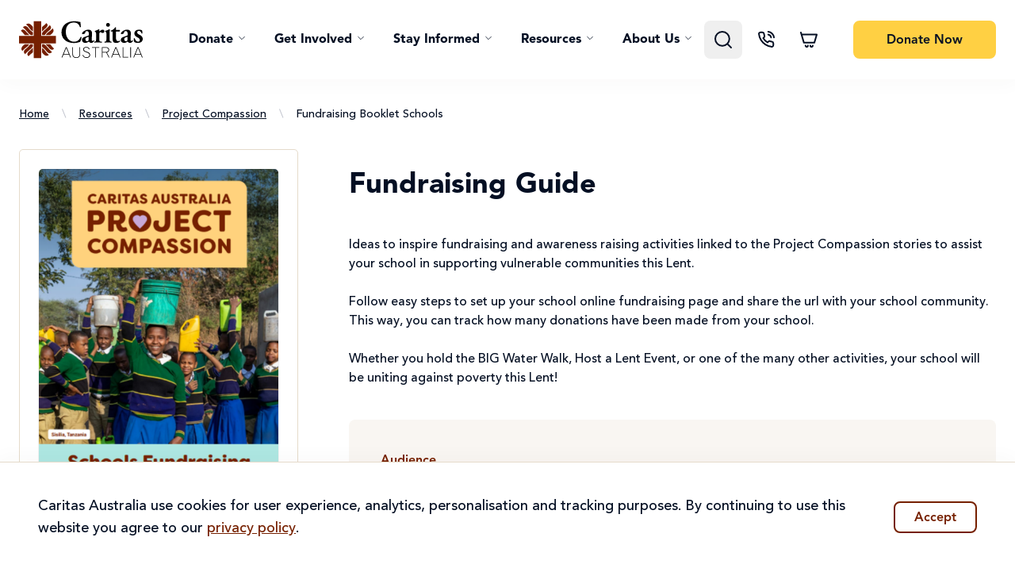

--- FILE ---
content_type: text/html; charset=utf-8
request_url: https://www.caritas.org.au/resources/project-compassion/fundraising-booklet-schools/?audience=Parish
body_size: 143946
content:


<!DOCTYPE html>
<html lang="en">
<head>
    


	<script>
		window.dataLayer = window.dataLayer || [];
		function gtag() { dataLayer.push(arguments); }

		window.addEventListener('DOMContentLoaded', () => {
			setTimeout(() => {
				if ('requestIdleCallback' in window) {
					requestIdleCallback(initGtm);
				} else {
					initGtm();
				}
			}, 250);
		})
		function initGtm() {
			(function (w, d, s, l, i) { w[l] = w[l] || []; w[l].push({ 'gtm.start': new Date().getTime(), event: 'gtm.js' }); var f = d.getElementsByTagName(s)[0], j = d.createElement(s), dl = l != 'dataLayer' ? '&l=' + l : ''; j.async = true; j.src = 'https://www.googletagmanager.com/gtm.js?id=' + i + dl; f.parentNode.insertBefore(j, f); })(window, document, 'script', 'dataLayer', 'GTM-5HGL86N');
		}
	</script>

<meta name="google-site-verification" content="A65At3d6cAqGWh5hiEAWZiwBp3t3tsW5QRt3hN2v3-A" />

<meta charset="UTF-8" />
<meta name="viewport" content="width=device-width, initial-scale=1.0" />

<link rel="apple-touch-icon-precomposed" sizes="57x57" href="/assets/img/apple-touch-icon-57x57.png" />
<link rel="apple-touch-icon-precomposed" sizes="114x114" href="/assets/img/apple-touch-icon-114x114.png" />
<link rel="apple-touch-icon-precomposed" sizes="72x72" href="/assets/img/apple-touch-icon-72x72.png" />
<link rel="apple-touch-icon-precomposed" sizes="144x144" href="/assets/img/apple-touch-icon-144x144.png" />
<link rel="apple-touch-icon-precomposed" sizes="60x60" href="/assets/img/apple-touch-icon-60x60.png" />
<link rel="apple-touch-icon-precomposed" sizes="120x120" href="/assets/img/apple-touch-icon-120x120.png" />
<link rel="apple-touch-icon-precomposed" sizes="76x76" href="/assets/img/apple-touch-icon-76x76.png" />
<link rel="apple-touch-icon-precomposed" sizes="152x152" href="/assets/img/apple-touch-icon-152x152.png" />
<link rel="icon" type="image/png" sizes="196x196" href="/assets/img/favicon-196x196.png" />
<link rel="icon" type="image/png" sizes="96x96" href="/assets/img/favicon-96x96.png" />
<link rel="icon" type="image/png" sizes="32x32" href="/assets/img/favicon-32x32.png" />
<link rel="icon" type="image/png" sizes="16x16" href="/assets/img/favicon-16x16.png" />
<link rel="icon" type="image/png" sizes="128x128" href="/assets/img/favicon-128.png" />
<meta name="application-name" content="&nbsp;"/>
<meta name="msapplication-TileColor" content="#FFFFFF" />
<meta name="msapplication-TileImage" content="~/assets/img/mstile-144x144.png" />
<meta name="msapplication-square70x70logo" content="~/assets/img/mstile-70x70.png" />
<meta name="msapplication-square150x150logo" content="~/assets/img/mstile-150x150.png" />
<meta name="msapplication-wide310x150logo" content="~/assets/img/mstile-310x150.png" />
<meta name="msapplication-square310x310logo" content="~/assets/img/mstile-310x310.png" />


<title>Fundraising Booklet</title>

	<meta name="description" content="Ideas to inspire fundraising and awareness raising activities linked to the Project Compassion stories to assist your school in supporting vulnerable communities this Lent.&#xA;&#xA;Follow easy steps to set up your school online fundraising page and share the url with your school community. This way, you can track how many donations have been made from your school.&#xA;&#xA;Whether you hold the BIG Water Walk, Host a Lent Event, or one of the many other activities, your school will be uniting against poverty this Lent!&#xA;&#xA;Project Compassion, 2026, Fundraise, donate ">

	<meta property="og:title" content="Fundraising Booklet">

	<meta property="og:type" content="Ideas to inspire fundraising and awareness raising activities linked to the Project Compassion stories to assist your school in supporting vulnerable communities this Lent.&#xA;&#xA;Follow easy steps to set up your school online fundraising page and share the url with your school community. This way, you can track how many donations have been made from your school.&#xA;&#xA;Whether you hold the BIG Water Walk, Host a Lent Event, or one of the many other activities, your school will be uniting against poverty this Lent!&#xA;">
	<meta property="og:description" content="Ideas to inspire fundraising and awareness raising activities linked to the Project Compassion stories to assist your school in supporting vulnerable communities this Lent.&#xA;&#xA;Follow easy steps to set up your school online fundraising page and share the url with your school community. This way, you can track how many donations have been made from your school.&#xA;&#xA;Whether you hold the BIG Water Walk, Host a Lent Event, or one of the many other activities, your school will be uniting against poverty this Lent!&#xA;">

<meta property="og:url" content="https://www.caritas.org.au/resources/project-compassion/fundraising-booklet-schools/">
<meta property="og:image" content="https://www.caritas.org.au/resources/project-compassion/fundraising-booklet-schools/media/zgvknend/pc26-schools-fundraising-guide-og.png?width=1280&amp;height=630&amp;v=1dc5aa51359d3f0">
<meta property="og:image:secure_url" content="https://www.caritas.org.au/resources/project-compassion/fundraising-booklet-schools/media/zgvknend/pc26-schools-fundraising-guide-og.png?width=1280&amp;height=630&amp;v=1dc5aa51359d3f0">
<meta property="og:image:type" content="image/jpeg">
<meta property="og:image:width" content="1280">
<meta property="og:image:height" content="630">

<meta name="twitter:title" content="Fundraising Booklet" />

	<meta name="twitter:description" content="Ideas to inspire fundraising and awareness raising activities linked to the Project Compassion stories to assist your school in supporting vulnerable communities this Lent.&#xA;&#xA;Follow easy steps to set up your school online fundraising page and share the url with your school community. This way, you can track how many donations have been made from your school.&#xA;&#xA;Whether you hold the BIG Water Walk, Host a Lent Event, or one of the many other activities, your school will be uniting against poverty this Lent!&#xA;&#xA;Project Compassion, 2026, Fundraise, donate " />
<meta name="twitter:image" content="https://www.caritas.org.au/resources/project-compassion/fundraising-booklet-schools/media/zgvknend/pc26-schools-fundraising-guide-og.png?width=1280&amp;height=630&amp;v=1dc5aa51359d3f0" />

<link rel="canonical" href="https://www.caritas.org.au/resources/project-compassion/fundraising-booklet-schools/">


    
                <link rel="preload" as="style" href="/index-BSj4q2Qq.css">
                <link rel="preload" as="font" type="font/woff2" crossorigin="anonymous" href="/AvenirLTProMedium-1cSHhQHs.woff2">
                <link rel="preload" as="font" type="font/woff2" crossorigin="anonymous" href="/AvenirLTProHeavy-76tIMglh.woff2">
                <link rel="preload" as="font" type="font/woff2" crossorigin="anonymous" href="/AvenirLTProBlack-DIO6LLPG.woff2">


    <link rel="stylesheet" href="/index-BSj4q2Qq.css" />
    <link rel="preconnect" href="https://js.monitor.azure.com">

    <script async defer src="https://www.google.com/recaptcha/api.js"></script>

    

<script>
!(function (cfg){function e(){cfg.onInit&&cfg.onInit(i)}var S,u,D,t,n,i,C=window,x=document,w=C.location,I="script",b="ingestionendpoint",E="disableExceptionTracking",A="ai.device.";"instrumentationKey"[S="toLowerCase"](),u="crossOrigin",D="POST",t="appInsightsSDK",n=cfg.name||"appInsights",(cfg.name||C[t])&&(C[t]=n),i=C[n]||function(l){var d=!1,g=!1,f={initialize:!0,queue:[],sv:"7",version:2,config:l};function m(e,t){var n={},i="Browser";function a(e){e=""+e;return 1===e.length?"0"+e:e}return n[A+"id"]=i[S](),n[A+"type"]=i,n["ai.operation.name"]=w&&w.pathname||"_unknown_",n["ai.internal.sdkVersion"]="javascript:snippet_"+(f.sv||f.version),{time:(i=new Date).getUTCFullYear()+"-"+a(1+i.getUTCMonth())+"-"+a(i.getUTCDate())+"T"+a(i.getUTCHours())+":"+a(i.getUTCMinutes())+":"+a(i.getUTCSeconds())+"."+(i.getUTCMilliseconds()/1e3).toFixed(3).slice(2,5)+"Z",iKey:e,name:"Microsoft.ApplicationInsights."+e.replace(/-/g,"")+"."+t,sampleRate:100,tags:n,data:{baseData:{ver:2}},ver:4,seq:"1",aiDataContract:undefined}}var h=-1,v=0,y=["js.monitor.azure.com","js.cdn.applicationinsights.io","js.cdn.monitor.azure.com","js0.cdn.applicationinsights.io","js0.cdn.monitor.azure.com","js2.cdn.applicationinsights.io","js2.cdn.monitor.azure.com","az416426.vo.msecnd.net"],k=l.url||cfg.src;if(k){if((n=navigator)&&(~(n=(n.userAgent||"").toLowerCase()).indexOf("msie")||~n.indexOf("trident/"))&&~k.indexOf("ai.3")&&(k=k.replace(/(\/)(ai\.3\.)([^\d]*)$/,function(e,t,n){return t+"ai.2"+n})),!1!==cfg.cr)for(var e=0;e<y.length;e++)if(0<k.indexOf(y[e])){h=e;break}var i=function(e){var a,t,n,i,o,r,s,c,p,u;f.queue=[],g||(0<=h&&v+1<y.length?(a=(h+v+1)%y.length,T(k.replace(/^(.*\/\/)([\w\.]*)(\/.*)$/,function(e,t,n,i){return t+y[a]+i})),v+=1):(d=g=!0,o=k,c=(p=function(){var e,t={},n=l.connectionString;if(n)for(var i=n.split(";"),a=0;a<i.length;a++){var o=i[a].split("=");2===o.length&&(t[o[0][S]()]=o[1])}return t[b]||(e=(n=t.endpointsuffix)?t.location:null,t[b]="https://"+(e?e+".":"")+"dc."+(n||"services.visualstudio.com")),t}()).instrumentationkey||l.instrumentationKey||"",p=(p=p[b])?p+"/v2/track":l.endpointUrl,(u=[]).push((t="SDK LOAD Failure: Failed to load Application Insights SDK script (See stack for details)",n=o,r=p,(s=(i=m(c,"Exception")).data).baseType="ExceptionData",s.baseData.exceptions=[{typeName:"SDKLoadFailed",message:t.replace(/\./g,"-"),hasFullStack:!1,stack:t+"\nSnippet failed to load ["+n+"] -- Telemetry is disabled\nHelp Link: https://go.microsoft.com/fwlink/?linkid=2128109\nHost: "+(w&&w.pathname||"_unknown_")+"\nEndpoint: "+r,parsedStack:[]}],i)),u.push((s=o,t=p,(r=(n=m(c,"Message")).data).baseType="MessageData",(i=r.baseData).message='AI (Internal): 99 message:"'+("SDK LOAD Failure: Failed to load Application Insights SDK script (See stack for details) ("+s+")").replace(/\"/g,"")+'"',i.properties={endpoint:t},n)),o=u,c=p,JSON&&((r=C.fetch)&&!cfg.useXhr?r(c,{method:D,body:JSON.stringify(o),mode:"cors"}):XMLHttpRequest&&((s=new XMLHttpRequest).open(D,c),s.setRequestHeader("Content-type","application/json"),s.send(JSON.stringify(o))))))},a=function(e,t){g||setTimeout(function(){!t&&f.core||i()},500),d=!1},T=function(e){var n=x.createElement(I),e=(n.src=e,cfg[u]);return!e&&""!==e||"undefined"==n[u]||(n[u]=e),n.onload=a,n.onerror=i,n.onreadystatechange=function(e,t){"loaded"!==n.readyState&&"complete"!==n.readyState||a(0,t)},cfg.ld&&cfg.ld<0?x.getElementsByTagName("head")[0].appendChild(n):setTimeout(function(){x.getElementsByTagName(I)[0].parentNode.appendChild(n)},cfg.ld||0),n};T(k)}try{f.cookie=x.cookie}catch(p){}function t(e){for(;e.length;)!function(t){f[t]=function(){var e=arguments;d||f.queue.push(function(){f[t].apply(f,e)})}}(e.pop())}var r,s,n="track",o="TrackPage",c="TrackEvent",n=(t([n+"Event",n+"PageView",n+"Exception",n+"Trace",n+"DependencyData",n+"Metric",n+"PageViewPerformance","start"+o,"stop"+o,"start"+c,"stop"+c,"addTelemetryInitializer","setAuthenticatedUserContext","clearAuthenticatedUserContext","flush"]),f.SeverityLevel={Verbose:0,Information:1,Warning:2,Error:3,Critical:4},(l.extensionConfig||{}).ApplicationInsightsAnalytics||{});return!0!==l[E]&&!0!==n[E]&&(t(["_"+(r="onerror")]),s=C[r],C[r]=function(e,t,n,i,a){var o=s&&s(e,t,n,i,a);return!0!==o&&f["_"+r]({message:e,url:t,lineNumber:n,columnNumber:i,error:a,evt:C.event}),o},l.autoExceptionInstrumented=!0),f}(cfg.cfg),(C[n]=i).queue&&0===i.queue.length?(i.queue.push(e),i.trackPageView({})):e();})({
src: "https://js.monitor.azure.com/scripts/b/ai.3.gbl.min.js",
// name: "appInsights",
// ld: 0,
// useXhr: 1,
crossOrigin: "anonymous",
// onInit: null,
// cr: 0,
cfg: { // Application Insights Configuration
 connectionString: "InstrumentationKey=7d7403f8-43a8-44d6-a4ef-60103f3686a8;IngestionEndpoint=https://australiaeast-1.in.applicationinsights.azure.com/;LiveEndpoint=https://australiaeast.livediagnostics.monitor.azure.com/;ApplicationId=18234886-4d0e-47b9-93f0-d01bb81c1b4d"
}});
</script>

<script>let url="/umbraco/engage/pagedata/ping",pageviewId="facdf76039364a4294ea611f0db8496a";if("function"==typeof navigator.sendBeacon&&"function"==typeof Blob){let e=new Blob([pageviewId],{type:"text/plain"});navigator.sendBeacon(url,e)}else{let a=new XMLHttpRequest;a.open("POST",url,1),a.setRequestHeader("Content-Type","text/plain"),a.send(pageviewId)}</script></head>
<body class="caritas-default">
    


    

<header class="shadow-masthead bg-white h-[100px] sticky top-0 z-50 flex items-center max-lg:h-[72px]">
    <caritas-masthead class="container container-2xl block max-sm:px-2">
        

<caritas-masthead-mobile class="flex lg:hidden justify-between items-center relative">
    <div class="flex space-x-2.5 cursor-pointer">
        <div data-menu-open class="p-0.5">
            <svg class="w-4.5 h-4.5 stroke-2 icon icon-menu"><use href="#menu" /></svg>
        </div>

        <div data-sidebar="searchSidebar" class="p-0.5">
            <svg class="w-4.5 h-4.5 stroke-2 icon icon-search" width="24" height="24"><use href="#search" /></svg>
        </div>

        <div class="p-0.5 relative">
            <a href="/global-gifts/cart/">
                <svg class="w-4.5 h-4.5 stroke-2 icon icon-cart"><use href="#cart" /></svg>
                <div data-item-count-wrapper class="hidden absolute -top-3 -right-3 bg-primary w-6 h-6 rounded-full">
                    <span data-item-count class="absolute left-2/4 -translate-x-2/4 text-sm font-medium text-monochrome-charcoal top-2/4 -translate-y-2/4 mt-px"></span>
                </div>
            </a>
        </div>
    </div>

    <a class="absolute right-2/4 translate-x-2/4 bottom-2/4 translate-y-2/4" href="/">
            <svg class="w-28 h-[33px] icon icon-caritas-logo" width="156" height="48"><use href="#caritas-logo" /></svg>
    </a>

        

    <a
        class="flex text-base font-medium items-center justify-center rounded-lg text-center group btn-focus border-2 bg-primary border-primary text-monochrome-charcoal hover:bg-primary-hover hover:border-primary-hover !no-underline h-10 px-6 max-md:px-4 link-btn"
        href="/donate/a-little-bit-better-every-day/#nav"
        data-value=""
    >

        <span class="mt-0.5 text-base ">
            Donate <span class="max-sm:hidden">Now</span>
        </span>

    </a>


    <div data-menu class="hidden-masthead-menu-mobile block fixed bg-black/35 inset-0 transition-[opacity,visibility]">
        <div class="shadow-lg bg-warm-lightest w-72 h-full overflow-x-hidden flex flex-col transition-transform duration-300">
            <div class="bg-warm-lightest border-b border-warm-light p-4 sticky top-0 z-50 flex justify-between">
                <div class="text-secondary text-sm transition-[transform,opacity] duration-300 opacity-0 -translate-x-72 cursor-pointer flex items-center" data-menu-back>
                    <svg class="w-4 aspect-square mr-1.5 stroke-2 icon icon-chevron-left"><use href="#chevron-left" /></svg>
                    Back
                </div>

                <svg data-menu-close class="w-4 aspect-square cursor-pointer text-secondary-light stroke-2 icon icon-close"><use href="#close" /></svg>
            </div>

            <div data-menu-mobile-container class="w-[200%] h-full grid grid-cols-2 transition-transform duration-300">
                <div class="p-4 space-y-8">
                        <ul class="space-y-6 font-bold cursor-pointer">
                                <li>
                                    <caritas-masthead-menu class="flex justify-between items-center" data-is-mobile>
                                        <span>Donate</span>

                                        <svg class="w-4 aspect-square mr-1.5 stroke-2 icon icon-chevron-right"><use href="#chevron-right" /></svg>

                                        

    <template>
        <ul class="space-y-6 font-bold cursor-pointer">
                <li>
                    <caritas-masthead-menu-sub-item data-has-label="True" class="block max-h-6 overflow-hidden transition-[max-height] duration-500 ease-in-out">
                        <div class="flex justify-between items-center " id="label">
                            <span>Donate</span>

                            <svg data-expand-icon class="w-4 aspect-square transition-transform duration-300 rotate-90 stroke-2 icon icon-chevron-right"><use href="#chevron-right" /></svg>
                        </div>

                        <ul class="pl-4 space-y-4 font-normal mt-4">
                                <li>
                                        <a href="/a-little-bit-better-every-day/" class="transition-colors focus:text-secondary">Where the need is greatest</a>
                                </li>
                                <li>
                                        <a href="/pronali/donate/" class="transition-colors focus:text-secondary">Support women</a>
                                </li>
                                <li>
                                        <a href="/project-compassion/" class="transition-colors focus:text-secondary">Project Compassion</a>
                                </li>
                                <li>
                                        <a href="/monthly-giving/" class="transition-colors focus:text-secondary">Donate Monthly</a>
                                </li>
                        </ul>
                    </caritas-masthead-menu-sub-item>
                </li>
                <li>
                    <caritas-masthead-menu-sub-item data-has-label="True" class="block max-h-6 overflow-hidden transition-[max-height] duration-500 ease-in-out">
                        <div class="flex justify-between items-center " id="label">
                            <span>Emergency Appeals</span>

                            <svg data-expand-icon class="w-4 aspect-square transition-transform duration-300 rotate-90 stroke-2 icon icon-chevron-right"><use href="#chevron-right" /></svg>
                        </div>

                        <ul class="pl-4 space-y-4 font-normal mt-4">
                                <li>
                                        <a href="/donate/emergency-appeals/sudan-crisis/" class="transition-colors focus:text-secondary">Sudan</a>
                                </li>
                                <li>
                                        <a href="/donate/emergency-appeals/gaza-crisis/" class="transition-colors focus:text-secondary">Gaza</a>
                                </li>
                                <li>
                                        <a href="https://www.caritas.org.au/donate/emergency-appeals/asia-storms/" class="transition-colors focus:text-secondary">Asia Storm Relief</a>
                                </li>
                                <li>
                                        <a href="/donate/emergency-appeals/ukraine/" class="transition-colors focus:text-secondary">Ukraine</a>
                                </li>
                                <li>
                                        <a href="/donate/emergency-appeals/lebanon/" class="transition-colors focus:text-secondary">Lebanon</a>
                                </li>
                        </ul>
                    </caritas-masthead-menu-sub-item>
                </li>
                <li>
                    <caritas-masthead-menu-sub-item data-has-label="True" class="block max-h-6 overflow-hidden transition-[max-height] duration-500 ease-in-out">
                        <div class="flex justify-between items-center " id="label">
                            <span>Other ways to support</span>

                            <svg data-expand-icon class="w-4 aspect-square transition-transform duration-300 rotate-90 stroke-2 icon icon-chevron-right"><use href="#chevron-right" /></svg>
                        </div>

                        <ul class="pl-4 space-y-4 font-normal mt-4">
                                <li>
                                        <a href="/global-gifts/" class="transition-colors focus:text-secondary">Purchase a Global Gift</a>
                                </li>
                                <li>
                                        <a href="https://inmemoriam.caritas.org.au/" class="transition-colors focus:text-secondary">Give in Memory of a Loved One</a>
                                </li>
                                <li>
                                        <a href="/donate/partnerships/workplace-giving/" class="transition-colors focus:text-secondary">Sign up to Workplace Giving</a>
                                </li>
                                <li>
                                        <a href="/donate/partnerships/bequests/" class="transition-colors focus:text-secondary">Leave a Gift in your Will</a>
                                </li>
                        </ul>
                    </caritas-masthead-menu-sub-item>
                </li>
        </ul>
    </template>

                                    </caritas-masthead-menu>
                                </li>
                                <li>
                                    <caritas-masthead-menu class="flex justify-between items-center" data-is-mobile>
                                        <span>Get Involved</span>

                                        <svg class="w-4 aspect-square mr-1.5 stroke-2 icon icon-chevron-right"><use href="#chevron-right" /></svg>

                                        

    <template>
        <ul class="space-y-6 font-bold cursor-pointer">
                <li>
                    <caritas-masthead-menu-sub-item data-has-label="True" class="block max-h-6 overflow-hidden transition-[max-height] duration-500 ease-in-out">
                        <div class="flex justify-between items-center " id="label">
                            <span>Fundraise</span>

                            <svg data-expand-icon class="w-4 aspect-square transition-transform duration-300 rotate-90 stroke-2 icon icon-chevron-right"><use href="#chevron-right" /></svg>
                        </div>

                        <ul class="pl-4 space-y-4 font-normal mt-4">
                                <li>
                                        <a href="/project-compassion/" class="transition-colors focus:text-secondary">Project Compassion</a>
                                </li>
                                <li>
                                        <a href="/donate/emergency-appeals/" class="transition-colors focus:text-secondary">Fundraise for an emergency</a>
                                </li>
                        </ul>
                    </caritas-masthead-menu-sub-item>
                </li>
                <li>
                    <caritas-masthead-menu-sub-item data-has-label="True" class="block max-h-6 overflow-hidden transition-[max-height] duration-500 ease-in-out">
                        <div class="flex justify-between items-center " id="label">
                            <span>Advocate</span>

                            <svg data-expand-icon class="w-4 aspect-square transition-transform duration-300 rotate-90 stroke-2 icon icon-chevron-right"><use href="#chevron-right" /></svg>
                        </div>

                        <ul class="pl-4 space-y-4 font-normal mt-4">
                                <li>
                                        <a href="/act/gaza/" class="transition-colors focus:text-secondary">Act for Gaza</a>
                                </li>
                                <li>
                                        <a href="/act/turn-debt-into-hope/" class="transition-colors focus:text-secondary">Turn Debt into Hope</a>
                                </li>
                                <li>
                                        <a href="/act/safer-world-for-all/" class="transition-colors focus:text-secondary">A Safer World for All</a>
                                </li>
                                <li>
                                        <a href="/act/climate-change-action/" class="transition-colors focus:text-secondary">Climate Change Action</a>
                                </li>
                                <li>
                                        <a href="/act/with-first-australians/" class="transition-colors focus:text-secondary">First Australians</a>
                                </li>
                                <li>
                                        <a href="/act/womens-empowerment/" class="transition-colors focus:text-secondary">Women&#x27;s Empowerment</a>
                                </li>
                        </ul>
                    </caritas-masthead-menu-sub-item>
                </li>
                <li>
                    <caritas-masthead-menu-sub-item data-has-label="True" class="block max-h-6 overflow-hidden transition-[max-height] duration-500 ease-in-out">
                        <div class="flex justify-between items-center " id="label">
                            <span>Partnerships</span>

                            <svg data-expand-icon class="w-4 aspect-square transition-transform duration-300 rotate-90 stroke-2 icon icon-chevron-right"><use href="#chevron-right" /></svg>
                        </div>

                        <ul class="pl-4 space-y-4 font-normal mt-4">
                                <li>
                                        <a href="/donate/partnerships/trusts-and-foundations/" class="transition-colors focus:text-secondary">Trusts &amp; Foundations</a>
                                </li>
                                <li>
                                        <a href="/donate/partnerships/corporate-partnerships/" class="transition-colors focus:text-secondary">Corporate</a>
                                </li>
                                <li>
                                        <a href="/donate/partnerships/philanthropy/" class="transition-colors focus:text-secondary">Philanthropy</a>
                                </li>
                        </ul>
                    </caritas-masthead-menu-sub-item>
                </li>
                <li>
                    <caritas-masthead-menu-sub-item data-has-label="True" class="block max-h-6 overflow-hidden transition-[max-height] duration-500 ease-in-out">
                        <div class="flex justify-between items-center " id="label">
                            <span>Catholic Earthcare</span>

                            <svg data-expand-icon class="w-4 aspect-square transition-transform duration-300 rotate-90 stroke-2 icon icon-chevron-right"><use href="#chevron-right" /></svg>
                        </div>

                        <ul class="pl-4 space-y-4 font-normal mt-4">
                                <li>
                                        <a href="/catholic-earthcare/#join-our-earthcare-community" class="transition-colors focus:text-secondary">Sign up</a>
                                </li>
                                <li>
                                        <a href="/catholic-earthcare/school-art-competition/" class="transition-colors focus:text-secondary">School Art Competition</a>
                                </li>
                                <li>
                                        <a href="/resources/school-resources/?resourceTopics=Laudato&#x2B;Si%27" class="transition-colors focus:text-secondary">Resources</a>
                                </li>
                        </ul>
                    </caritas-masthead-menu-sub-item>
                </li>
        </ul>
    </template>

                                    </caritas-masthead-menu>
                                </li>
                                <li>
                                    <caritas-masthead-menu class="flex justify-between items-center" data-is-mobile>
                                        <span>Stay Informed</span>

                                        <svg class="w-4 aspect-square mr-1.5 stroke-2 icon icon-chevron-right"><use href="#chevron-right" /></svg>

                                        

    <template>
        <ul class="space-y-6 font-bold cursor-pointer">
                <li>
                    <caritas-masthead-menu-sub-item data-has-label="True" class="block max-h-6 overflow-hidden transition-[max-height] duration-500 ease-in-out">
                        <div class="flex justify-between items-center " id="label">
                            <span>Stay Informed</span>

                            <svg data-expand-icon class="w-4 aspect-square transition-transform duration-300 rotate-90 stroke-2 icon icon-chevron-right"><use href="#chevron-right" /></svg>
                        </div>

                        <ul class="pl-4 space-y-4 font-normal mt-4">
                                <li>
                                        <a href="/news/blog/" class="transition-colors focus:text-secondary">Blogs</a>
                                </li>
                                <li>
                                        <a href="/global-issues/" class="transition-colors focus:text-secondary">Global Issues</a>
                                </li>
                                <li>
                                        <a href="/news/media-releases/" class="transition-colors focus:text-secondary">Media Hub</a>
                                </li>
                                <li>
                                        <a href="/news/our-magazine/" class="transition-colors focus:text-secondary">Publications</a>
                                </li>
                        </ul>
                    </caritas-masthead-menu-sub-item>
                </li>
                <li>
                    <caritas-masthead-menu-sub-item data-has-label="True" class="block max-h-6 overflow-hidden transition-[max-height] duration-500 ease-in-out">
                        <div class="flex justify-between items-center " id="label">
                            <span>Reports</span>

                            <svg data-expand-icon class="w-4 aspect-square transition-transform duration-300 rotate-90 stroke-2 icon icon-chevron-right"><use href="#chevron-right" /></svg>
                        </div>

                        <ul class="pl-4 space-y-4 font-normal mt-4">
                                <li>
                                        <a href="/reports/advocacy-reports/" class="transition-colors focus:text-secondary">Advocacy Reports</a>
                                </li>
                                <li>
                                        <a href="/reports/organisational-reports/" class="transition-colors focus:text-secondary">Organisational Reports</a>
                                </li>
                                <li>
                                        <a href="https://www.caritas.org.au/media/ldan4010/partnership-in-action-ancp_fa.pdf" class="transition-colors focus:text-secondary">Partnership in Action - ANCP Report</a>
                                </li>
                        </ul>
                    </caritas-masthead-menu-sub-item>
                </li>
                <li>
                    <caritas-masthead-menu-sub-item data-has-label="True" class="block max-h-6 overflow-hidden transition-[max-height] duration-500 ease-in-out">
                        <div class="flex justify-between items-center " id="label">
                            <span>Our Impact</span>

                            <svg data-expand-icon class="w-4 aspect-square transition-transform duration-300 rotate-90 stroke-2 icon icon-chevron-right"><use href="#chevron-right" /></svg>
                        </div>

                        <ul class="pl-4 space-y-4 font-normal mt-4">
                                <li>
                                        <a href="/reports/annual-reports/" class="transition-colors focus:text-secondary">Annual Reports</a>
                                </li>
                                <li>
                                        <a href="/reports/the-change-report/" class="transition-colors focus:text-secondary">The Change Report</a>
                                </li>
                                <li>
                                        <a href="https://www.caritas.org.au/publications/together" class="transition-colors focus:text-secondary">Together - Year in Review </a>
                                </li>
                                <li>
                                        <a href="/news/our-magazine/" class="transition-colors focus:text-secondary">Your Compassion in Action</a>
                                </li>
                                <li>
                                        <a href="/about/what-is-caritas/where-our-funds-go/" class="transition-colors focus:text-secondary">Where The Funds Go</a>
                                </li>
                        </ul>
                    </caritas-masthead-menu-sub-item>
                </li>
        </ul>
    </template>

                                    </caritas-masthead-menu>
                                </li>
                                <li>
                                    <caritas-masthead-menu class="flex justify-between items-center" data-is-mobile>
                                        <span>Resources</span>

                                        <svg class="w-4 aspect-square mr-1.5 stroke-2 icon icon-chevron-right"><use href="#chevron-right" /></svg>

                                        

    <template>
        <ul class="space-y-6 font-bold cursor-pointer">
                <li>
                    <caritas-masthead-menu-sub-item data-has-label="True" class="block max-h-6 overflow-hidden transition-[max-height] duration-500 ease-in-out">
                        <div class="flex justify-between items-center " id="label">
                            <span>For Teachers </span>

                            <svg data-expand-icon class="w-4 aspect-square transition-transform duration-300 rotate-90 stroke-2 icon icon-chevron-right"><use href="#chevron-right" /></svg>
                        </div>

                        <ul class="pl-4 space-y-4 font-normal mt-4">
                                <li>
                                        <a href="https://www.caritas.org.au/resources/school-resources/?audience=Primary" class="transition-colors focus:text-secondary">Primary Resources </a>
                                </li>
                                <li>
                                        <a href="https://www.caritas.org.au/resources/school-resources/?audience=Secondary&#x2B;%28Y7-12%29?audience=Secondary" class="transition-colors focus:text-secondary">Secondary Resources </a>
                                </li>
                                <li>
                                        <a href="/resources/project-compassion/?audience=Primary&#x2B;?audience=Secondary" class="transition-colors focus:text-secondary">Project Compassion</a>
                                </li>
                                <li>
                                        <a href="/learn/cst-toolkit/" class="transition-colors focus:text-secondary">Catholic Social Teaching </a>
                                </li>
                        </ul>
                    </caritas-masthead-menu-sub-item>
                </li>
                <li>
                    <caritas-masthead-menu-sub-item data-has-label="True" class="block max-h-6 overflow-hidden transition-[max-height] duration-500 ease-in-out">
                        <div class="flex justify-between items-center " id="label">
                            <span>For Parishes</span>

                            <svg data-expand-icon class="w-4 aspect-square transition-transform duration-300 rotate-90 stroke-2 icon icon-chevron-right"><use href="#chevron-right" /></svg>
                        </div>

                        <ul class="pl-4 space-y-4 font-normal mt-4">
                                <li>
                                        <a href="https://www.caritas.org.au/resources/parish-materials" class="transition-colors focus:text-secondary">Parish Resources</a>
                                </li>
                                <li>
                                        <a href="/resources/project-compassion/?audience=Parish" class="transition-colors focus:text-secondary">Project Compassion</a>
                                </li>
                        </ul>
                    </caritas-masthead-menu-sub-item>
                </li>
        </ul>
    </template>

                                    </caritas-masthead-menu>
                                </li>
                                <li>
                                    <caritas-masthead-menu class="flex justify-between items-center" data-is-mobile>
                                        <span>About Us</span>

                                        <svg class="w-4 aspect-square mr-1.5 stroke-2 icon icon-chevron-right"><use href="#chevron-right" /></svg>

                                        

    <template>
        <ul class="space-y-6 font-bold cursor-pointer">
                <li>
                    <caritas-masthead-menu-sub-item data-has-label="True" class="block max-h-6 overflow-hidden transition-[max-height] duration-500 ease-in-out">
                        <div class="flex justify-between items-center " id="label">
                            <span>What is Caritas</span>

                            <svg data-expand-icon class="w-4 aspect-square transition-transform duration-300 rotate-90 stroke-2 icon icon-chevron-right"><use href="#chevron-right" /></svg>
                        </div>

                        <ul class="pl-4 space-y-4 font-normal mt-4">
                                <li>
                                        <a href="/about/what-is-caritas/our-principles/" class="transition-colors focus:text-secondary">Our Principles</a>
                                </li>
                                <li>
                                        <a href="/about/what-is-caritas/our-approach/" class="transition-colors focus:text-secondary">Our Approach</a>
                                </li>
                                <li>
                                        <a href="/about/what-is-caritas/our-history/" class="transition-colors focus:text-secondary">Our History</a>
                                </li>
                                <li>
                                        <a href="/about/what-is-caritas/our-partnerships/" class="transition-colors focus:text-secondary">Our Partnerships</a>
                                </li>
                        </ul>
                    </caritas-masthead-menu-sub-item>
                </li>
                <li>
                    <caritas-masthead-menu-sub-item data-has-label="True" class="block max-h-6 overflow-hidden transition-[max-height] duration-500 ease-in-out">
                        <div class="flex justify-between items-center " id="label">
                            <span>Where we work</span>

                            <svg data-expand-icon class="w-4 aspect-square transition-transform duration-300 rotate-90 stroke-2 icon icon-chevron-right"><use href="#chevron-right" /></svg>
                        </div>

                        <ul class="pl-4 space-y-4 font-normal mt-4">
                                <li>
                                        <a href="/about/where-we-work/australia/" class="transition-colors focus:text-secondary">Australia</a>
                                </li>
                                <li>
                                        <a href="/about/where-we-work/pacific/" class="transition-colors focus:text-secondary">Pacific</a>
                                </li>
                                <li>
                                        <a href="/about/where-we-work/africa/" class="transition-colors focus:text-secondary">Africa</a>
                                </li>
                                <li>
                                        <a href="/about/where-we-work/asia/" class="transition-colors focus:text-secondary">Asia</a>
                                </li>
                                <li>
                                        <a href="/global-issues/" class="transition-colors focus:text-secondary">Global Issues</a>
                                </li>
                        </ul>
                    </caritas-masthead-menu-sub-item>
                </li>
                <li>
                    <caritas-masthead-menu-sub-item data-has-label="True" class="block max-h-6 overflow-hidden transition-[max-height] duration-500 ease-in-out">
                        <div class="flex justify-between items-center " id="label">
                            <span>Our Team</span>

                            <svg data-expand-icon class="w-4 aspect-square transition-transform duration-300 rotate-90 stroke-2 icon icon-chevron-right"><use href="#chevron-right" /></svg>
                        </div>

                        <ul class="pl-4 space-y-4 font-normal mt-4">
                                <li>
                                        <a href="/about/what-is-caritas/our-leadership-team/" class="transition-colors focus:text-secondary">Leadership Team</a>
                                </li>
                                <li>
                                        <a href="/about/what-is-caritas/our-board/" class="transition-colors focus:text-secondary">Board</a>
                                </li>
                        </ul>
                    </caritas-masthead-menu-sub-item>
                </li>
                <li>
                    <caritas-masthead-menu-sub-item data-has-label="True" class="block max-h-6 overflow-hidden transition-[max-height] duration-500 ease-in-out">
                        <div class="flex justify-between items-center " id="label">
                            <span>Careers</span>

                            <svg data-expand-icon class="w-4 aspect-square transition-transform duration-300 rotate-90 stroke-2 icon icon-chevron-right"><use href="#chevron-right" /></svg>
                        </div>

                        <ul class="pl-4 space-y-4 font-normal mt-4">
                                <li>
                                        <a href="https://caritasau.bamboohr.com/careers?source=aWQ9MTk=" class="transition-colors focus:text-secondary">Current opportunities</a>
                                </li>
                                <li>
                                        <a href="/about/careers/volunteer-opportunities/" class="transition-colors focus:text-secondary">Volunteer</a>
                                </li>
                        </ul>
                    </caritas-masthead-menu-sub-item>
                </li>
        </ul>
    </template>

                                    </caritas-masthead-menu>
                                </li>
                                <li>
                                    <a href="/contact/#now" class="flex items-center space-x-1.5 text-sm text-secondary font-medium underline decoration-transparent hover:decoration-current transition-colors">
                                        <svg class="stroke-2 text-secondary icon icon-phone-call" width="24" height="24"><use href="#phone-call" /></svg>
                                        <span class="ml-2">Contact</span>
                                    </a>
                                </li>
                        </ul>
                </div>

                <div data-menu-mobile-sub-items-container class="p-4 space-y-8"></div>
            </div>
        </div>
    </div>
</caritas-masthead-mobile>
        

<caritas-masthead-desktop class="hidden lg:block">
    <div class="flex items-center space-x-4">

        <a href="/" class="!mr-4 2lg:!mr-12">
                <svg class="shrink-0 max-w-[156px] w-full icon icon-caritas-logo" width="156" height="48"><use href="#caritas-logo" /></svg>
        </a>

        <ul class="flex space-x-2 xl:space-x-4 font-medium !ml-0 lg:max-xl:text-sm">
                <li>
                    <caritas-masthead-menu>
                        <div class="px-1 2lg:px-1.5 xl:px-2.5 py-3 flex items-center relative group whitespace-nowrap hover:text-secondary [&.active]:text-secondary transition-colors cursor-pointer">
                            <span class="font-semibold">Donate</span>

                            <svg data-expand-icon class="w-2.5 h-2.5 stroke-2 aspect-square ml-1.5 -mt-1 icon icon-chevron-down"><use href="#chevron-down" /></svg>

                            <div class="opacity-0 absolute inset-x-0 bottom-0 h-0.5 bg-secondary group-hover:opacity-100 group-[.active]:opacity-100 transition-opacity duration-500"></div>
                        </div>

                        


    <template>
                <ul class="font-normal space-y-4 w-full max-w-[240px]">
                        <li class="text-secondary text-xl font-medium">
                                <a href="/a-little-bit-better-every-day/#Nav" class="underline decoration-transparent hover:decoration-current underline-offset-4 transition-colors">Donate</a>
                        </li>
                    
                        <li>
                                <a href="/a-little-bit-better-every-day/" class="underline decoration-transparent hover:decoration-current underline-offset-4 transition-colors hover:text-secondary">Where the need is greatest</a>
                        </li>
                        <li>
                                <a href="/pronali/donate/" class="underline decoration-transparent hover:decoration-current underline-offset-4 transition-colors hover:text-secondary">Support women</a>
                        </li>
                        <li>
                                <a href="/project-compassion/" class="underline decoration-transparent hover:decoration-current underline-offset-4 transition-colors hover:text-secondary">Project Compassion</a>
                        </li>
                        <li>
                                <a href="/monthly-giving/" class="underline decoration-transparent hover:decoration-current underline-offset-4 transition-colors hover:text-secondary">Donate Monthly</a>
                        </li>
                </ul>
                <ul class="font-normal space-y-4 w-full max-w-[240px]">
                        <li class="text-secondary text-xl font-medium">
                                <a href="/donate/emergency-appeals/" class="underline decoration-transparent hover:decoration-current underline-offset-4 transition-colors">Emergency Appeals</a>
                        </li>
                    
                        <li>
                                <a href="/donate/emergency-appeals/sudan-crisis/" class="underline decoration-transparent hover:decoration-current underline-offset-4 transition-colors hover:text-secondary">Sudan</a>
                        </li>
                        <li>
                                <a href="/donate/emergency-appeals/gaza-crisis/" class="underline decoration-transparent hover:decoration-current underline-offset-4 transition-colors hover:text-secondary">Gaza</a>
                        </li>
                        <li>
                                <a href="https://www.caritas.org.au/donate/emergency-appeals/asia-storms/" class="underline decoration-transparent hover:decoration-current underline-offset-4 transition-colors hover:text-secondary">Asia Storm Relief</a>
                        </li>
                        <li>
                                <a href="/donate/emergency-appeals/ukraine/" class="underline decoration-transparent hover:decoration-current underline-offset-4 transition-colors hover:text-secondary">Ukraine</a>
                        </li>
                        <li>
                                <a href="/donate/emergency-appeals/lebanon/" class="underline decoration-transparent hover:decoration-current underline-offset-4 transition-colors hover:text-secondary">Lebanon</a>
                        </li>
                </ul>
                <ul class="font-normal space-y-4 w-full max-w-[240px]">
                        <li class="text-secondary text-xl font-medium">
                                <span>Other ways to support</span>
                        </li>
                    
                        <li>
                                <a href="/global-gifts/" class="underline decoration-transparent hover:decoration-current underline-offset-4 transition-colors hover:text-secondary">Purchase a Global Gift</a>
                        </li>
                        <li>
                                <a href="https://inmemoriam.caritas.org.au/" class="underline decoration-transparent hover:decoration-current underline-offset-4 transition-colors hover:text-secondary">Give in Memory of a Loved One</a>
                        </li>
                        <li>
                                <a href="/donate/partnerships/workplace-giving/" class="underline decoration-transparent hover:decoration-current underline-offset-4 transition-colors hover:text-secondary">Sign up to Workplace Giving</a>
                        </li>
                        <li>
                                <a href="/donate/partnerships/bequests/" class="underline decoration-transparent hover:decoration-current underline-offset-4 transition-colors hover:text-secondary">Leave a Gift in your Will</a>
                        </li>
                </ul>
    </template>


                        <template data-sidebar>
                                <div class="w-full h-full bg-warm-lightest px-6 py-8 space-y-3.5 text-sm font-medium">
                                        

    <div class="w-24 h-24 bg-warm-light rounded-tl-2xl rounded-br-2xl">
            <img class="w-full aspect-square object-cover object-center rounded-tl-2xl rounded-br-2xl" src="/media/dnqb4sid/emergency-appeals.jpg?width=144&amp;height=144&amp;v=1dae478859390e0" alt="Emergency Appeals" width="144" height="144" loading="lazy" decoding="async">

    </div>


                                        <div class="!mt-8">
                                            <a href="/donate/emergency-appeals/" class="text-secondary text-xl font-bold underline decoration-transparent hover:decoration-current transition-colors">Donate for Emergency Relief</a>
                                        </div>
                                        <p class="font-normal !mt-2">Donate now to support vulnerable communities who have been impacted by disasters and emergencies around the world.</p>

                                        <a href="/donate/emergency-appeals/" class="btn-ghost inline-flex items-center">Emergency Appeals <svg class="size-4 stroke-2 ml-1.5 icon icon-arrow-right"><use href="#arrow-right" /></svg></a>
                                </div>
                        </template>
                    </caritas-masthead-menu>
                </li>
                <li>
                    <caritas-masthead-menu>
                        <div class="px-1 2lg:px-1.5 xl:px-2.5 py-3 flex items-center relative group whitespace-nowrap hover:text-secondary [&.active]:text-secondary transition-colors cursor-pointer">
                            <span class="font-semibold">Get Involved</span>

                            <svg data-expand-icon class="w-2.5 h-2.5 stroke-2 aspect-square ml-1.5 -mt-1 icon icon-chevron-down"><use href="#chevron-down" /></svg>

                            <div class="opacity-0 absolute inset-x-0 bottom-0 h-0.5 bg-secondary group-hover:opacity-100 group-[.active]:opacity-100 transition-opacity duration-500"></div>
                        </div>

                        


    <template>
                <ul class="font-normal space-y-4 w-full max-w-[240px]">
                        <li class="text-secondary text-xl font-medium">
                                <a href="/donate/fundraise/" class="underline decoration-transparent hover:decoration-current underline-offset-4 transition-colors">Fundraise</a>
                        </li>
                    
                        <li>
                                <a href="/project-compassion/" class="underline decoration-transparent hover:decoration-current underline-offset-4 transition-colors hover:text-secondary">Project Compassion</a>
                        </li>
                        <li>
                                <a href="/donate/emergency-appeals/" class="underline decoration-transparent hover:decoration-current underline-offset-4 transition-colors hover:text-secondary">Fundraise for an emergency</a>
                        </li>
                </ul>
                <ul class="font-normal space-y-4 w-full max-w-[240px]">
                        <li class="text-secondary text-xl font-medium">
                                <span>Advocate</span>
                        </li>
                    
                        <li>
                                <a href="/act/gaza/" class="underline decoration-transparent hover:decoration-current underline-offset-4 transition-colors hover:text-secondary">Act for Gaza</a>
                        </li>
                        <li>
                                <a href="/act/turn-debt-into-hope/" class="underline decoration-transparent hover:decoration-current underline-offset-4 transition-colors hover:text-secondary">Turn Debt into Hope</a>
                        </li>
                        <li>
                                <a href="/act/safer-world-for-all/" class="underline decoration-transparent hover:decoration-current underline-offset-4 transition-colors hover:text-secondary">A Safer World for All</a>
                        </li>
                        <li>
                                <a href="/act/climate-change-action/" class="underline decoration-transparent hover:decoration-current underline-offset-4 transition-colors hover:text-secondary">Climate Change Action</a>
                        </li>
                        <li>
                                <a href="/act/with-first-australians/" class="underline decoration-transparent hover:decoration-current underline-offset-4 transition-colors hover:text-secondary">First Australians</a>
                        </li>
                        <li>
                                <a href="/act/womens-empowerment/" class="underline decoration-transparent hover:decoration-current underline-offset-4 transition-colors hover:text-secondary">Women&#x27;s Empowerment</a>
                        </li>
                </ul>
                <ul class="font-normal space-y-4 w-full max-w-[240px]">
                        <li class="text-secondary text-xl font-medium">
                                <a href="/donate/partnerships/" class="underline decoration-transparent hover:decoration-current underline-offset-4 transition-colors">Partnerships</a>
                        </li>
                    
                        <li>
                                <a href="/donate/partnerships/trusts-and-foundations/" class="underline decoration-transparent hover:decoration-current underline-offset-4 transition-colors hover:text-secondary">Trusts &amp; Foundations</a>
                        </li>
                        <li>
                                <a href="/donate/partnerships/corporate-partnerships/" class="underline decoration-transparent hover:decoration-current underline-offset-4 transition-colors hover:text-secondary">Corporate</a>
                        </li>
                        <li>
                                <a href="/donate/partnerships/philanthropy/" class="underline decoration-transparent hover:decoration-current underline-offset-4 transition-colors hover:text-secondary">Philanthropy</a>
                        </li>
                </ul>
                <ul class="font-normal space-y-4 w-full max-w-[240px]">
                        <li class="text-secondary text-xl font-medium">
                                <a href="/catholic-earthcare/" class="underline decoration-transparent hover:decoration-current underline-offset-4 transition-colors">Catholic Earthcare</a>
                        </li>
                    
                        <li>
                                <a href="/catholic-earthcare/#join-our-earthcare-community" class="underline decoration-transparent hover:decoration-current underline-offset-4 transition-colors hover:text-secondary">Sign up</a>
                        </li>
                        <li>
                                <a href="/catholic-earthcare/school-art-competition/" class="underline decoration-transparent hover:decoration-current underline-offset-4 transition-colors hover:text-secondary">School Art Competition</a>
                        </li>
                        <li>
                                <a href="/resources/school-resources/?resourceTopics=Laudato&#x2B;Si%27" class="underline decoration-transparent hover:decoration-current underline-offset-4 transition-colors hover:text-secondary">Resources</a>
                        </li>
                </ul>
    </template>


                        <template data-sidebar>
                                <div class="w-full h-full bg-warm-lightest px-6 py-8 space-y-3.5 text-sm font-medium">
                                        

    <div class="w-24 h-24 bg-warm-light rounded-tl-2xl rounded-br-2xl">
            <img class="w-full aspect-square object-cover object-center rounded-tl-2xl rounded-br-2xl" src="/media/dplnrixm/fundraise.jpg?rxy=0.5974964376670115,0.2978772327727667&amp;width=144&amp;height=144&amp;v=1db7379ff7498b0" alt="Fundraise" width="144" height="144" loading="lazy" decoding="async">

    </div>


                                        <div class="!mt-8">
                                            <a href="https://fundraise.projectcompassion.org.au/fundraising" class="text-secondary text-xl font-bold underline decoration-transparent hover:decoration-current transition-colors">Start a Fundraiser</a>
                                        </div>
                                        <p class="font-normal !mt-2">Join Caritas Australia&#x2019;s Project Compassion and change lives this Lent. </p>

                                        <a href="https://fundraise.projectcompassion.org.au/fundraising" class="btn-ghost inline-flex items-center">Find out more <svg class="size-4 stroke-2 ml-1.5 icon icon-arrow-right"><use href="#arrow-right" /></svg></a>
                                </div>
                        </template>
                    </caritas-masthead-menu>
                </li>
                <li>
                    <caritas-masthead-menu>
                        <div class="px-1 2lg:px-1.5 xl:px-2.5 py-3 flex items-center relative group whitespace-nowrap hover:text-secondary [&.active]:text-secondary transition-colors cursor-pointer">
                            <span class="font-semibold">Stay Informed</span>

                            <svg data-expand-icon class="w-2.5 h-2.5 stroke-2 aspect-square ml-1.5 -mt-1 icon icon-chevron-down"><use href="#chevron-down" /></svg>

                            <div class="opacity-0 absolute inset-x-0 bottom-0 h-0.5 bg-secondary group-hover:opacity-100 group-[.active]:opacity-100 transition-opacity duration-500"></div>
                        </div>

                        


    <template>
                <ul class="font-normal space-y-4 w-full max-w-[240px]">
                        <li class="text-secondary text-xl font-medium">
                                <span>Stay Informed</span>
                        </li>
                    
                        <li>
                                <a href="/news/blog/" class="underline decoration-transparent hover:decoration-current underline-offset-4 transition-colors hover:text-secondary">Blogs</a>
                        </li>
                        <li>
                                <a href="/global-issues/" class="underline decoration-transparent hover:decoration-current underline-offset-4 transition-colors hover:text-secondary">Global Issues</a>
                        </li>
                        <li>
                                <a href="/news/media-releases/" class="underline decoration-transparent hover:decoration-current underline-offset-4 transition-colors hover:text-secondary">Media Hub</a>
                        </li>
                        <li>
                                <a href="/news/our-magazine/" class="underline decoration-transparent hover:decoration-current underline-offset-4 transition-colors hover:text-secondary">Publications</a>
                        </li>
                </ul>
                <ul class="font-normal space-y-4 w-full max-w-[240px]">
                        <li class="text-secondary text-xl font-medium">
                                <a href="/reports/" class="underline decoration-transparent hover:decoration-current underline-offset-4 transition-colors">Reports</a>
                        </li>
                    
                        <li>
                                <a href="/reports/advocacy-reports/" class="underline decoration-transparent hover:decoration-current underline-offset-4 transition-colors hover:text-secondary">Advocacy Reports</a>
                        </li>
                        <li>
                                <a href="/reports/organisational-reports/" class="underline decoration-transparent hover:decoration-current underline-offset-4 transition-colors hover:text-secondary">Organisational Reports</a>
                        </li>
                        <li>
                                <a href="https://www.caritas.org.au/media/ldan4010/partnership-in-action-ancp_fa.pdf" class="underline decoration-transparent hover:decoration-current underline-offset-4 transition-colors hover:text-secondary">Partnership in Action - ANCP Report</a>
                        </li>
                </ul>
                <ul class="font-normal space-y-4 w-full max-w-[240px]">
                        <li class="text-secondary text-xl font-medium">
                                <span>Our Impact</span>
                        </li>
                    
                        <li>
                                <a href="/reports/annual-reports/" class="underline decoration-transparent hover:decoration-current underline-offset-4 transition-colors hover:text-secondary">Annual Reports</a>
                        </li>
                        <li>
                                <a href="/reports/the-change-report/" class="underline decoration-transparent hover:decoration-current underline-offset-4 transition-colors hover:text-secondary">The Change Report</a>
                        </li>
                        <li>
                                <a href="https://www.caritas.org.au/publications/together" class="underline decoration-transparent hover:decoration-current underline-offset-4 transition-colors hover:text-secondary">Together - Year in Review </a>
                        </li>
                        <li>
                                <a href="/news/our-magazine/" class="underline decoration-transparent hover:decoration-current underline-offset-4 transition-colors hover:text-secondary">Your Compassion in Action</a>
                        </li>
                        <li>
                                <a href="/about/what-is-caritas/where-our-funds-go/" class="underline decoration-transparent hover:decoration-current underline-offset-4 transition-colors hover:text-secondary">Where The Funds Go</a>
                        </li>
                </ul>
    </template>


                        <template data-sidebar>
                                <div class="w-full h-full bg-warm-lightest px-6 py-8 space-y-3.5 text-sm font-medium">
                                        

    <div class="w-24 h-24 bg-warm-light rounded-tl-2xl rounded-br-2xl">
            <img class="w-full aspect-square object-cover object-center rounded-tl-2xl rounded-br-2xl" src="/media/1tpnb4mh/change-report.jpg?width=144&amp;height=144&amp;v=1dae47885b08ec0" alt="Change Report" width="144" height="144" loading="lazy" decoding="async">

    </div>


                                        <div class="!mt-8">
                                            <a href="/reports/the-change-report/" class="text-secondary text-xl font-bold underline decoration-transparent hover:decoration-current transition-colors">The Change Report</a>
                                        </div>
                                        <p class="font-normal !mt-2">A Caritas Australia report about strength and leadership in vulnerable communities around the world.</p>

                                        <a href="/reports/the-change-report/" class="btn-ghost inline-flex items-center">The Change Report <svg class="size-4 stroke-2 ml-1.5 icon icon-arrow-right"><use href="#arrow-right" /></svg></a>
                                </div>
                        </template>
                    </caritas-masthead-menu>
                </li>
                <li>
                    <caritas-masthead-menu>
                        <div class="px-1 2lg:px-1.5 xl:px-2.5 py-3 flex items-center relative group whitespace-nowrap hover:text-secondary [&.active]:text-secondary transition-colors cursor-pointer">
                            <span class="font-semibold">Resources</span>

                            <svg data-expand-icon class="w-2.5 h-2.5 stroke-2 aspect-square ml-1.5 -mt-1 icon icon-chevron-down"><use href="#chevron-down" /></svg>

                            <div class="opacity-0 absolute inset-x-0 bottom-0 h-0.5 bg-secondary group-hover:opacity-100 group-[.active]:opacity-100 transition-opacity duration-500"></div>
                        </div>

                        


    <template>
                <ul class="font-normal space-y-4 w-full max-w-[240px]">
                        <li class="text-secondary text-xl font-medium">
                                <span>For Teachers </span>
                        </li>
                    
                        <li>
                                <a href="https://www.caritas.org.au/resources/school-resources/?audience=Primary" class="underline decoration-transparent hover:decoration-current underline-offset-4 transition-colors hover:text-secondary">Primary Resources </a>
                        </li>
                        <li>
                                <a href="https://www.caritas.org.au/resources/school-resources/?audience=Secondary&#x2B;%28Y7-12%29?audience=Secondary" class="underline decoration-transparent hover:decoration-current underline-offset-4 transition-colors hover:text-secondary">Secondary Resources </a>
                        </li>
                        <li>
                                <a href="/resources/project-compassion/?audience=Primary&#x2B;?audience=Secondary" class="underline decoration-transparent hover:decoration-current underline-offset-4 transition-colors hover:text-secondary">Project Compassion</a>
                        </li>
                        <li>
                                <a href="/learn/cst-toolkit/" class="underline decoration-transparent hover:decoration-current underline-offset-4 transition-colors hover:text-secondary">Catholic Social Teaching </a>
                        </li>
                </ul>
                <ul class="font-normal space-y-4 w-full max-w-[240px]">
                        <li class="text-secondary text-xl font-medium">
                                <span>For Parishes</span>
                        </li>
                    
                        <li>
                                <a href="https://www.caritas.org.au/resources/parish-materials" class="underline decoration-transparent hover:decoration-current underline-offset-4 transition-colors hover:text-secondary">Parish Resources</a>
                        </li>
                        <li>
                                <a href="/resources/project-compassion/?audience=Parish" class="underline decoration-transparent hover:decoration-current underline-offset-4 transition-colors hover:text-secondary">Project Compassion</a>
                        </li>
                </ul>
    </template>


                        <template data-sidebar>
                                <div class="w-full h-full bg-warm-lightest px-6 py-8 space-y-3.5 text-sm font-medium">
                                        

    <div class="w-24 h-24 bg-warm-light rounded-tl-2xl rounded-br-2xl">
            <img class="w-full aspect-square object-cover object-center rounded-tl-2xl rounded-br-2xl" src="/media/r3dke4z3/donate-monthly-banner-image.jpg?width=144&amp;height=144&amp;v=1dae4788581b690" alt="Donate Monthly Banner Image" width="144" height="144" loading="lazy" decoding="async">

    </div>


                                        <div class="!mt-8">
                                            <a href="/project-compassion/stories/" class="text-secondary text-xl font-bold underline decoration-transparent hover:decoration-current transition-colors">Our Stories</a>
                                        </div>
                                        <p class="font-normal !mt-2">Inspiring stories of strength, resilience and change, that are made possible with your support and generosity</p>

                                        <a href="/project-compassion/stories/" class="btn-ghost inline-flex items-center">Read stories <svg class="size-4 stroke-2 ml-1.5 icon icon-arrow-right"><use href="#arrow-right" /></svg></a>
                                </div>
                        </template>
                    </caritas-masthead-menu>
                </li>
                <li>
                    <caritas-masthead-menu>
                        <div class="px-1 2lg:px-1.5 xl:px-2.5 py-3 flex items-center relative group whitespace-nowrap hover:text-secondary [&.active]:text-secondary transition-colors cursor-pointer">
                            <span class="font-semibold">About Us</span>

                            <svg data-expand-icon class="w-2.5 h-2.5 stroke-2 aspect-square ml-1.5 -mt-1 icon icon-chevron-down"><use href="#chevron-down" /></svg>

                            <div class="opacity-0 absolute inset-x-0 bottom-0 h-0.5 bg-secondary group-hover:opacity-100 group-[.active]:opacity-100 transition-opacity duration-500"></div>
                        </div>

                        


    <template>
                <ul class="font-normal space-y-4 w-full max-w-[240px]">
                        <li class="text-secondary text-xl font-medium">
                                <a href="/about/what-is-caritas/" class="underline decoration-transparent hover:decoration-current underline-offset-4 transition-colors">What is Caritas</a>
                        </li>
                    
                        <li>
                                <a href="/about/what-is-caritas/our-principles/" class="underline decoration-transparent hover:decoration-current underline-offset-4 transition-colors hover:text-secondary">Our Principles</a>
                        </li>
                        <li>
                                <a href="/about/what-is-caritas/our-approach/" class="underline decoration-transparent hover:decoration-current underline-offset-4 transition-colors hover:text-secondary">Our Approach</a>
                        </li>
                        <li>
                                <a href="/about/what-is-caritas/our-history/" class="underline decoration-transparent hover:decoration-current underline-offset-4 transition-colors hover:text-secondary">Our History</a>
                        </li>
                        <li>
                                <a href="/about/what-is-caritas/our-partnerships/" class="underline decoration-transparent hover:decoration-current underline-offset-4 transition-colors hover:text-secondary">Our Partnerships</a>
                        </li>
                </ul>
                <ul class="font-normal space-y-4 w-full max-w-[240px]">
                        <li class="text-secondary text-xl font-medium">
                                <a href="/about/where-we-work/" class="underline decoration-transparent hover:decoration-current underline-offset-4 transition-colors">Where we work</a>
                        </li>
                    
                        <li>
                                <a href="/about/where-we-work/australia/" class="underline decoration-transparent hover:decoration-current underline-offset-4 transition-colors hover:text-secondary">Australia</a>
                        </li>
                        <li>
                                <a href="/about/where-we-work/pacific/" class="underline decoration-transparent hover:decoration-current underline-offset-4 transition-colors hover:text-secondary">Pacific</a>
                        </li>
                        <li>
                                <a href="/about/where-we-work/africa/" class="underline decoration-transparent hover:decoration-current underline-offset-4 transition-colors hover:text-secondary">Africa</a>
                        </li>
                        <li>
                                <a href="/about/where-we-work/asia/" class="underline decoration-transparent hover:decoration-current underline-offset-4 transition-colors hover:text-secondary">Asia</a>
                        </li>
                        <li>
                                <a href="/global-issues/" class="underline decoration-transparent hover:decoration-current underline-offset-4 transition-colors hover:text-secondary">Global Issues</a>
                        </li>
                </ul>
                <ul class="font-normal space-y-4 w-full max-w-[240px]">
                        <li class="text-secondary text-xl font-medium">
                                <a href="/our-team/" class="underline decoration-transparent hover:decoration-current underline-offset-4 transition-colors">Our Team</a>
                        </li>
                    
                        <li>
                                <a href="/about/what-is-caritas/our-leadership-team/" class="underline decoration-transparent hover:decoration-current underline-offset-4 transition-colors hover:text-secondary">Leadership Team</a>
                        </li>
                        <li>
                                <a href="/about/what-is-caritas/our-board/" class="underline decoration-transparent hover:decoration-current underline-offset-4 transition-colors hover:text-secondary">Board</a>
                        </li>
                </ul>
                <ul class="font-normal space-y-4 w-full max-w-[240px]">
                        <li class="text-secondary text-xl font-medium">
                                <a href="/about/careers/" class="underline decoration-transparent hover:decoration-current underline-offset-4 transition-colors">Careers</a>
                        </li>
                    
                        <li>
                                <a href="https://caritasau.bamboohr.com/careers?source=aWQ9MTk=" class="underline decoration-transparent hover:decoration-current underline-offset-4 transition-colors hover:text-secondary">Current opportunities</a>
                        </li>
                        <li>
                                <a href="/about/careers/volunteer-opportunities/" class="underline decoration-transparent hover:decoration-current underline-offset-4 transition-colors hover:text-secondary">Volunteer</a>
                        </li>
                </ul>
    </template>


                        <template data-sidebar>
                                <div class="w-full h-full bg-warm-lightest px-6 py-8 space-y-3.5 text-sm font-medium">
                                        

    <div class="w-24 h-24 bg-warm-light rounded-tl-2xl rounded-br-2xl">
            <img class="w-full aspect-square object-cover object-center rounded-tl-2xl rounded-br-2xl" src="/media/0gma5lqu/where-we-work.jpg?width=144&amp;height=144&amp;v=1dae47885d6b460" alt="Where We Work" width="144" height="144" loading="lazy" decoding="async">

    </div>


                                        <div class="!mt-8">
                                            <a href="/about/where-we-work/" class="text-secondary text-xl font-bold underline decoration-transparent hover:decoration-current transition-colors">Our impact around the world</a>
                                        </div>
                                        <p class="font-normal !mt-2">We work to end poverty and promote justice in countries throughout Africa, Asia, Australia and the Pacific. </p>

                                        <a href="/about/where-we-work/" class="btn-ghost inline-flex items-center">Find out more <svg class="size-4 stroke-2 ml-1.5 icon icon-arrow-right"><use href="#arrow-right" /></svg></a>
                                </div>
                        </template>
                    </caritas-masthead-menu>
                </li>
        </ul>

        <button data-sidebar="searchSidebar" class="masthead-btn !ml-auto [&.masthead-btn]:!p-3 cursor-pointer hover:bg-primary-hover rounded-lg btn-focus focus:bg-primary-hover">
            <svg class="stroke-2 icon icon-search" width="24" height="24"><use href="#search" /></svg>
        </button>

            <a href="/contact/#now" class="masthead-btn !ml-1 2lg:!ml-1.5 [&.masthead-btn]:!p-3 cursor-pointer hover:bg-primary-hover rounded-lg btn-focus focus:bg-primary-hover">
                <svg class="stroke-2 icon icon-phone-call" width="24" height="24"><use href="#phone-call" /></svg>
            </a>

        <div class="block masthead-btn !ml-1 2lg:!ml-1.5 [&.masthead-btn]:!p-3 cursor-pointer hover:bg-primary-hover rounded-lg relative btn-focus focus:bg-primary-hover">
            <a href="/global-gifts/cart/" class="">
                <svg class="w-6 h-6 stroke-2 icon icon-cart"><use href="#cart" /></svg>
                <div data-item-count-wrapper class="absolute -top-0.5 -right-0.5 bg-primary w-6 h-6 rounded-full hidden">
                    <span data-item-count class="absolute left-2/4 -translate-x-2/4 text-sm font-medium text-monochrome-charcoal top-2/4 -translate-y-2/4 mt-px"></span>
                </div>
            </a>
        </div>

            

    <a
        class="flex text-base font-medium items-center justify-center rounded-lg text-center group btn-focus border-2 bg-primary border-primary text-monochrome-charcoal hover:bg-primary-hover hover:border-primary-hover !no-underline h-12 px-8 whitespace-nowrap max-xl:h-10 max-xl:!px-4 !px-10 xl:!ml-8 lg:max-xl:[&amp;&gt;span]:text-sm link-btn"
        href="/donate/a-little-bit-better-every-day/#nav"
        data-value=""
    >

        <span class="mt-0.5 text-base ">
            Donate Now
        </span>

    </a>

    </div>


    <div data-menu-content-container class="shadow-md absolute inset-x-0 top-full bg-white border-t border-warm-light transition-all duration-200 h-auto hidden-masthead-menu">
        <div class="mx-auto container-2xl flex">
            <div class="flex-1 px-8 pt-12 pb-24">
                <div data-menu-content class="flex space-x-12 xl:space-x-16"></div>
            </div>

            <div data-sidebar-content class="w-1/4"></div>

        </div>
    </div>
</caritas-masthead-desktop>
        

<caritas-search-sidebar id="searchSidebar" class="hidden-search-sidebar block fixed bg-black/35 inset-0 transition-[opacity,visibility]">
    <div class="shadow-lg bg-warm-lightest max-sm:pl-5 w-full max-w-96 h-full !ml-auto overflow-x-hidden flex flex-col transition-transform duration-200 !px-5 py-12 relative overflow-y-auto">
        <div class="fixed top-4 right-4">
            <svg data-close-sidebar class="w-4 aspect-square cursor-pointer text-secondary-light hover:text-secondary transition-colors stroke-2 icon icon-close"><use href="#close" /></svg>
        </div>
        
        


    <p class="text-xl font-semibold">Search</p>

<div class="mt-6">
    
<div class="has-[:focus]:outline-none has-[:focus]:shadow-input-focus transition-shadow rounded-2md flex">
    

<caritas-input-enhanced is-search-input="is-search-input" class="relative flex items-center flex-1">
        <input type="search" class="bg-white border border-monochrome-cool !px-4 pt-0.5 rounded-lg block w-full focus:outline-none focus:shadow-input-focus transition-shadow h-12 !pr-10 !rounded-2md border-r-0 !rounded-r-none focus:shadow-none" placeholder="Search term(s)" value="" id="" name="search" />



        <svg class="size-4 absolute right-4 right-icon hidden cursor-pointer color text-monochrome-cool stroke-1.5 icon icon-close"><use href="#close" /></svg>
</caritas-input-enhanced>

    

    <button
        class="flex text-base font-medium items-center justify-center rounded-lg text-center group btn-focus border-2 bg-secondary border-secondary text-white hover:bg-secondary-dark hover:border-secondary-dark !no-underline h-12 px-8 !border-l-0 !rounded-l-none focus:shadow-none !px-4 !border !rounded-2md"
        type="button"
        id="search-btn"
        data-value=""
        aria-label=
    >

        <span class="mt-0.5 text-base !mt-0 transition-colors text-span">
            
        <svg class="w-4 h-4 stroke-2 icon icon-search" width="24" height="24"><use href="#search" /></svg>
    
        </span>

    </button>

</div>
</div>

<div class="pb-5 pt-8">
    <p data-search-heading class="mb-2.5 text-lg text-secondary-light">Popular Searches</p>

    <div data-search-results class="divide-y divide-warm-light">

            <div class="divide-y divide-warm-light">   
                    <div class="py-5 space-y-1">
                        <a href="/monthly-giving/" class="font-medium btn-ghost">Monthly Giving</a>
                        
                            <p class="text-xs line-clamp-2">Support sustainable futures through Caritas Australia&#x27;s monthly giving program, creating lasting impact in communities worldwide with your ongoing support.</p>
                    </div>
                    <div class="py-5 space-y-1">
                        <a href="/about/what-is-caritas/where-our-funds-go/" class="font-medium btn-ghost">Where our funds go</a>
                        
                            <p class="text-xs line-clamp-2">We value the trust placed in us by investing in our work and our commitment to bring hope and change to vulnerable people around the world. We pride ourselves on having one of the lowest administration rates in the sector.</p>
                    </div>
                    <div class="py-5 space-y-1">
                        <a href="/donate/partnerships/bequests/" class="font-medium btn-ghost">Bequests</a>
                        
                            <p class="text-xs line-clamp-2">Leave a meaningful legacy with a gift in your Will. Learn how to make a bequest to Caritas Australia and support future generations.</p>
                    </div>
                    <div class="py-5 space-y-1">
                        <a href="/project-compassion/" class="font-medium btn-ghost">Project Compassion</a>
                        
                            <p class="text-xs line-clamp-2">This Lent, you&#x27;re invited to join thousands across the country as we stand together in hope and take action for a more just world. Unite against poverty this Lent.</p>
                    </div>
                    <div class="py-5 space-y-1">
                        <a href="/donate/emergency-appeals/" class="font-medium btn-ghost">Emergency Appeals</a>
                        
                            <p class="text-xs line-clamp-2">Donate now to where funds are urgently needed. Disasters hit the most vulnerable hardest&#x2014;your support makes lifesaving work possible.</p>
                    </div>
                    <div class="py-5 space-y-1">
                        <a href="/global-issues/climate-justice/" class="font-medium btn-ghost">Climate Justice</a>
                        
                            <p class="text-xs line-clamp-2">From extreme weather events to rising sea levels, climate changes have disproportionate effects on vulnerable communities. Join our efforts for climate justice!</p>
                    </div>
                    <div class="py-5 space-y-1">
                        <a href="/reports/" class="font-medium btn-ghost">Reports</a>
                        
                            <p class="text-xs line-clamp-2">A library of our publications, including Annual Reports, Special Research Reports, Evaluations and Learning and submissions to the government.</p>
                    </div>
            </div>
            </div>
</div>

    

    <a
        class="flex text-base font-medium items-center justify-center rounded-lg text-center group btn-focus border-2 bg-transparent border-secondary text-secondary hover:bg-secondary hover:border-secondary hover:text-white [&amp;_span]:hover:text-white !no-underline min-h-10 view-more hidden link-btn"
        href="/search"
        data-value=""
    >

        <span class="mt-0.5 ">
            View More Results
        </span>

    </a>


<template>
    <div class="py-5 space-y-1">
        <a href="#" class="font-medium btn-ghost"></a>
        <p class="text-xs line-clamp-2"></p>
    </div>
</template>

    </div>

        <div data-popular-searches class="divide-y divide-warm-light hidden">
                <div class="py-5 space-y-1">
                    <a href="/monthly-giving/" class="font-medium btn-ghost">Monthly Giving</a>
                    
                        <p class="text-xs line-clamp-2">Support sustainable futures through Caritas Australia&#x27;s monthly giving program, creating lasting impact in communities worldwide with your ongoing support.</p>
                </div>
                <div class="py-5 space-y-1">
                    <a href="/about/what-is-caritas/where-our-funds-go/" class="font-medium btn-ghost">Where our funds go</a>
                    
                        <p class="text-xs line-clamp-2">We value the trust placed in us by investing in our work and our commitment to bring hope and change to vulnerable people around the world. We pride ourselves on having one of the lowest administration rates in the sector.</p>
                </div>
                <div class="py-5 space-y-1">
                    <a href="/donate/partnerships/bequests/" class="font-medium btn-ghost">Bequests</a>
                    
                        <p class="text-xs line-clamp-2">Leave a meaningful legacy with a gift in your Will. Learn how to make a bequest to Caritas Australia and support future generations.</p>
                </div>
                <div class="py-5 space-y-1">
                    <a href="/project-compassion/" class="font-medium btn-ghost">Project Compassion</a>
                    
                        <p class="text-xs line-clamp-2">This Lent, you&#x27;re invited to join thousands across the country as we stand together in hope and take action for a more just world. Unite against poverty this Lent.</p>
                </div>
                <div class="py-5 space-y-1">
                    <a href="/donate/emergency-appeals/" class="font-medium btn-ghost">Emergency Appeals</a>
                    
                        <p class="text-xs line-clamp-2">Donate now to where funds are urgently needed. Disasters hit the most vulnerable hardest&#x2014;your support makes lifesaving work possible.</p>
                </div>
                <div class="py-5 space-y-1">
                    <a href="/global-issues/climate-justice/" class="font-medium btn-ghost">Climate Justice</a>
                    
                        <p class="text-xs line-clamp-2">From extreme weather events to rising sea levels, climate changes have disproportionate effects on vulnerable communities. Join our efforts for climate justice!</p>
                </div>
                <div class="py-5 space-y-1">
                    <a href="/reports/" class="font-medium btn-ghost">Reports</a>
                    
                        <p class="text-xs line-clamp-2">A library of our publications, including Annual Reports, Special Research Reports, Evaluations and Learning and submissions to the government.</p>
                </div>
        </div>
</caritas-search-sidebar>


    </caritas-masthead>
</header>

    <main role="main" id="app">
        




<div class=" block container max-w-7.75xl">
    <ol class="flex items-center space-x-4 py-8 text-sm text-monochrome-charcoal whitespace-nowrap overflow-x-auto">
        <li>
                <a href="/" class="underline hover:text-secondary">Home</a>
        </li>

            <li class="slash leading-6 text-monochrome-cool">\</li>
            <li>
                    <a href="/resources/" class="underline hover:text-secondary capitalize">Resources</a>
            </li>
            <li class="slash leading-6 text-monochrome-cool">\</li>
            <li>
                    <a href="/resources/project-compassion/" class="underline hover:text-secondary capitalize">Project Compassion</a>
            </li>
            <li class="slash leading-6 text-monochrome-cool">\</li>
            <li>
                    <span class="capitalize">Fundraising Booklet schools</span>
            </li>
    </ol>
</div>


<div class="container max-lg:pt-6 resource-detail">
	<div class="lg:flex lg:space-x-16">
		<div class="p-6 border border-warm-light rounded-2md space-y-6 md:min-w-[352px] max-w-[352px] max-sm:max-w-full h-fit max-lg:hidden mb-8">
			<div>
                    

    <div class="max-w-[304px] max-sm:max-w-full h-full rounded-2md overflow-hidden shadow-resource">
            <img class="h-full w-full object-cover object-center " src="/media/risanax0/pc26-schools-fundraising-guide-thumbnail.png?width=456&amp;height=682&amp;v=1dc5aa4e439c580" alt="PC26 Schools Fundraising Guide Thumbnail" width="456" height="682" loading="lazy" decoding="async">

    </div>

			</div>
            
                    <div class="space-y-3.5" data-res-type="project-compassion" data-res-name="fundraising-booklet-schools">
                        

    <a
        class="flex text-base font-medium items-center justify-center rounded-lg text-center group btn-focus border-2 bg-primary border-primary text-monochrome-charcoal hover:bg-primary-hover hover:border-primary-hover !no-underline h-12 px-8 flex w-full btn-download link-btn"
        href="/resource/download/?key=9d82030d-5cb9-4297-91f1-4149c1e9d426"
        target="_blank"
        data-value=""
    >
            

<svg class="mr-1.5 w-6 h-6 flex items-center transition-colors group-hover:transition-colors stroke-[1.5] icon-class fill-none icon icon-downloads"><use href="#downloads" /></svg>

        <span class="mt-0.5 text-base ">
            Download
        </span>

    </a>

                        <p class="text-3xs font-semibold text-center uppercase"> </p>
                    </div>
		</div>

        <div class="grid grid-cols-2 gap-6 lg:hidden">
            

    <div class="max-w-full h-full rounded-2md overflow-hidden shadow-resource">
            <img class="h-full w-full object-cover object-center" src="/media/risanax0/pc26-schools-fundraising-guide-thumbnail.png?width=532&amp;height=792&amp;v=1dc5aa4e439c580" alt="PC26 Schools Fundraising Guide Thumbnail" width="532" height="792" loading="lazy" decoding="async">

    </div>


            <div class="space-y-6 mt-6">
                <h1 class="H-xl md:H-2xl">
                    Fundraising Guide
                </h1>

                        <div class="space-y-3.5">
                            

    <a
        class="flex text-base font-medium items-center justify-center rounded-lg text-center group btn-focus border-2 bg-primary border-primary text-monochrome-charcoal hover:bg-primary-hover hover:border-primary-hover !no-underline h-12 px-8 flex w-full link-btn"
        href="/resource/download/?key=9d82030d-5cb9-4297-91f1-4149c1e9d426"
        target="_blank"
        data-value=""
    >
            

<svg class="mr-1.5 w-6 h-6 flex items-center transition-colors group-hover:transition-colors stroke-[1.5] icon-class fill-none icon icon-downloads"><use href="#downloads" /></svg>

        <span class="mt-0.5 text-base ">
            Download
        </span>

    </a>

                            <p class="text-3xs font-semibold uppercase"> </p>
                        </div>
            </div>
        </div>

		<div class="space-y-8 lg:space-y-10 py-8 lg:pt-6">
			<h1 class="H-2xl lg:H-4xl">
				Fundraising Guide
			</h1>

			<div>
				<div class="content-rich !space-y-20 [&_a]:text-secondary [&_a]:!font-normal [&_.img-content]:!max-w-5xl [&_.img-content]:!mx-auto">
					

    <div class="  first-of-type:pt-0   component  bg-transparent" id="richTextBlock_15f9c1ba5bdc">
        


    <div class="content-rich  ">
        <p>Ideas to inspire fundraising and awareness raising activities linked to the Project Compassion stories to assist your school in supporting vulnerable communities this Lent.</p>
<p>Follow easy steps to set up your school online fundraising page and share the url with your school community. This way, you can track how many donations have been made from your school.</p>
<p>Whether you hold the BIG Water Walk, Host a Lent Event, or one of the many other activities, your school will be uniting against poverty this Lent!</p>
    </div>

    </div>

				</div>
			</div>

			<div class="bg-warm-lightest rounded-lg p-4 lg:px-6">
                    <div class="py-4 lg:py-6 lg:px-4 space-y-4">
                        <p class="text-secondary font-medium">Audience</p>
                        <p>
                                <a href="/resources/project-compassion/?audience=Secondary (Y7-12)" class="btn-ghost !text-monochrome-charcoal">Secondary (Y7-12)</a>,                                <a href="/resources/project-compassion/?audience=Primary" class="btn-ghost !text-monochrome-charcoal">Primary</a>                        </p>
                    </div>
                    <div class="py-4 lg:py-6 lg:px-4 space-y-4">
                        <p class="text-secondary font-medium">Resource Topics</p>
                        <p>
                                <a href="/resources/project-compassion/?resourceTopics=Project Compassion 2026" class="btn-ghost !text-monochrome-charcoal">Project Compassion 2026</a>                        </p>
                    </div>
                    <div class="py-4 lg:py-6 lg:px-4 space-y-4">
                        <p class="text-secondary font-medium">Resource Types</p>
                        <p>
                                <a href="/resources/project-compassion/?resourceType=Fundraising" class="btn-ghost !text-monochrome-charcoal">Fundraising</a>                        </p>
                    </div>
			</div>
		</div>
	</div>
</div>

<div class="container space-y-10 mt-7">
    <p class="H-3xl">Related Resources</p>
    <div class="grid max-sm:grid-cols-1 max-lg:grid-cols-2 max-lg:gap-12 lg:flex lg:space-x-12 lg:max-xl:space-x-6">
            

<div class="space-y-4 lg:max-w-[284px]">
    <div class="relative">
            <a href="/resources/project-compassion/parish-films/" class="inline-block">
                    

    <div class="max-w-[144px] aspect-[2/3] rounded shadow-resource-card">
            <img class="h-full w-full aspect-[2/3] object-cover object-center rounded" src="/media/a24ndhut/pc26-parish-films-thumbnail.png?width=216&amp;height=338&amp;v=1dc5ff8409c8580" alt="PC26 Parish Films Thumbnail (1)" width="216" height="338" loading="lazy" decoding="async">

    </div>

            </a>


    </div>
    <div>
            <a href="/resources/project-compassion/parish-films/" class="text-lg font-semibold btn-ghost !text-monochrome-charcoal">Parish Films</a>
    </div>
    <div class="[&_p]:line-clamp-4 [&_p]:text-sm !mt-3">
        <p>Watch/download the Introduction to Project Compassion film and the inspiring stories of Sisilia, Monoranjon, Manaini and the emergency response in Gaza.</p>

    </div>

    <div class="flex items-center space-x-4" data-res-type="" data-res-name="">
            

    <a
        class="flex text-base font-medium items-center justify-center rounded-lg text-center group btn-focus border-2 bg-transparent border-secondary text-secondary hover:bg-secondary hover:border-secondary hover:text-white [&amp;_span]:hover:text-white !no-underline h-10 px-6 flex lg:max-xl:!px-2 btn-download link-btn"
        href="https://vimeo.com/showcase/11935444?share=copy&amp;fl=sm&amp;fe=fs?share=copy"
        target=""
        data-value=""
    >

        <span class="mt-0.5 text-base !text-sm">
            Parish Films
        </span>

    </a>


            <a href="/resources/project-compassion/parish-films/" class="text-sm font-medium btn-ghost">Learn More</a>
    </div>
</div>
            

<div class="space-y-4 lg:max-w-[284px]">
    <div class="relative">
            <a href="/resources/project-compassion/project-compassion-parish-booklet/" class="inline-block">
                    

    <div class="max-w-[144px] aspect-[2/3] rounded shadow-resource-card">
            <img class="h-full w-full aspect-[2/3] object-cover object-center rounded" src="/media/kj0luqvc/pc26-parish-booklet-thumbnail.png?width=216&amp;height=338&amp;v=1dc68b1cddd3a40" alt="PC26 Parish Booklet Thumbnail" width="216" height="338" loading="lazy" decoding="async">

    </div>

            </a>


    </div>
    <div>
            <a href="/resources/project-compassion/project-compassion-parish-booklet/" class="text-lg font-semibold btn-ghost !text-monochrome-charcoal">Parish Booklet - Project Compassion 2026</a>
    </div>
    <div class="[&_p]:line-clamp-4 [&_p]:text-sm !mt-3">
        <p>The Parish Booklet includes handy checklists, reflections, prayers, fundraising tips and an introduction to the three featured stories for Project Compassion 2026.&nbsp;</p>

    </div>

    <div class="flex items-center space-x-4" data-res-type="" data-res-name="">
            

    <a
        class="flex text-base font-medium items-center justify-center rounded-lg text-center group btn-focus border-2 bg-transparent border-secondary text-secondary hover:bg-secondary hover:border-secondary hover:text-white [&amp;_span]:hover:text-white !no-underline h-10 px-6 flex lg:max-xl:!px-2 btn-download link-btn"
        href="/resource/download/?key=6a0fb424-ba27-443e-84b0-06bccbb31669"
        data-value=""
    >
            

<svg class="mr-1.5 w-6 h-6 flex items-center transition-colors group-hover:transition-colors text-secondary group-hover:text-white stroke-2 icon-class fill-none icon icon-downloads"><use href="#downloads" /></svg>

        <span class="mt-0.5 text-base !text-sm">
            Download
        </span>

    </a>


            <a href="/resources/project-compassion/project-compassion-parish-booklet/" class="text-sm font-medium btn-ghost">Learn More</a>
    </div>
</div>
            

<div class="space-y-4 lg:max-w-[284px]">
    <div class="relative">
            <a href="/resources/project-compassion/prayer-ppt-parishes/" class="inline-block">
                    

    <div class="max-w-[144px] aspect-[2/3] rounded shadow-resource-card">
            <img class="h-full w-full aspect-[2/3] object-cover object-center rounded" src="/media/fgio135i/pc26-prayer-ppt-parish-thumbnail.png?width=216&amp;height=338&amp;v=1dc5ff398f22550" alt="PC26 Prayer (PPT) Parish Thumbnail" width="216" height="338" loading="lazy" decoding="async">

    </div>

            </a>


    </div>
    <div>
            <a href="/resources/project-compassion/prayer-ppt-parishes/" class="text-lg font-semibold btn-ghost !text-monochrome-charcoal">Prayer (PPT) - Project Compassion 2026</a>
    </div>
    <div class="[&_p]:line-clamp-4 [&_p]:text-sm !mt-3">
        <div id="m_excelWebRenderer_ewaCtl_headerDiv">
<div id="m_excelWebRenderer_ewaCtl_m_formulaBar">
<div>
<div id="formulaBarTextDivId" aria-label="formula bar">Project Compassion Lenten Prayer for 2026 with accompanying images.</div>
</div>
</div>
</div>

    </div>

    <div class="flex items-center space-x-4" data-res-type="" data-res-name="">
            

    <a
        class="flex text-base font-medium items-center justify-center rounded-lg text-center group btn-focus border-2 bg-transparent border-secondary text-secondary hover:bg-secondary hover:border-secondary hover:text-white [&amp;_span]:hover:text-white !no-underline h-10 px-6 flex lg:max-xl:!px-2 btn-download link-btn"
        href="/resource/download/?key=0af3bdff-4873-44ad-a77d-8fc09b4b241b"
        data-value=""
    >
            

<svg class="mr-1.5 w-6 h-6 flex items-center transition-colors group-hover:transition-colors text-secondary group-hover:text-white stroke-2 icon-class fill-none icon icon-downloads"><use href="#downloads" /></svg>

        <span class="mt-0.5 text-base !text-sm">
            Download
        </span>

    </a>


            <a href="/resources/project-compassion/prayer-ppt-parishes/" class="text-sm font-medium btn-ghost">Learn More</a>
    </div>
</div>
	
    </div>
</div>




    <div class="bg-white py-24">
        <div class="container space-y-12 lg:space-y-14">
                <h2 class="H-3xl md:H-5xl text-center px-8">What can we help you with?</h2> 
            <div class="border border-warm-light md:rounded-lg py-12 px-8 grid md:grid-cols-3 gap-6 lg:gap-8 bg-white">
                        <div class="flex flex-col items-center p-4">
                                

<svg class="flex items-center text-secondary w-12 h-12 fill-none icon-class fill-none icon icon-headphones"><use href="#headphones" /></svg>

                                <p class="text-center text-secondary H-xl max-sm:mt-3 mt-5">Speak with us</p>

                                <p class="text-center mt-4 mb-6">Call our Supporter Services team for assistance. Our lines are open Mon-Fri 9am-5pm AEST.&#xA;</p>

                                    

    <a
        class="flex text-base font-medium items-center justify-center rounded-lg text-center group btn-focus border-2 bg-transparent border-secondary text-secondary hover:bg-secondary hover:border-secondary hover:text-white [&amp;_span]:hover:text-white !no-underline h-12 px-8 inline-flex md:!mt-auto max-w-[191px] w-full !px-0 link-btn"
        href="tel:1800024413"
        data-value=""
    >
            

<svg class="mr-1.5 w-6 h-6 flex items-center transition-colors group-hover:transition-colors text-secondary group-hover:text-white  icon-class fill-none icon icon-phone"><use href="#phone" /></svg>

        <span class="mt-0.5 text-base ">
            1800 024 413
        </span>

    </a>

                        </div>
                        <div class="flex flex-col items-center p-4">
                                

<svg class="flex items-center text-secondary w-12 h-12 fill-none icon-class fill-none icon icon-mail"><use href="#mail" /></svg>

                                <p class="text-center text-secondary H-xl max-sm:mt-3 mt-5">Contact Caritas Australia</p>

                                <p class="text-center mt-4 mb-6">Send us an enquiry and we&#x2019;ll be in touch. &#xA;We&#x2019;d love to hear from you!</p>

                                    

    <a
        class="flex text-base font-medium items-center justify-center rounded-lg text-center group btn-focus border-2 bg-transparent border-secondary text-secondary hover:bg-secondary hover:border-secondary hover:text-white [&amp;_span]:hover:text-white !no-underline h-12 px-8 inline-flex md:!mt-auto max-w-[191px] w-full !px-0 link-btn"
        href="/contact/"
        data-value=""
    >

        <span class="mt-0.5 text-base ">
            Contact Us
        </span>

    </a>

                        </div>
                        <div class="flex flex-col items-center p-4">
                                

<svg class="flex items-center text-secondary w-12 h-12 fill-none icon-class fill-none icon icon-website"><use href="#website" /></svg>

                                <p class="text-center text-secondary H-xl max-sm:mt-3 mt-5">See our FAQs </p>

                                <p class="text-center mt-4 mb-6">Visit our FAQ page to learn more about the work of Caritas Australia and find answers to our most frequently asked questions.</p>

                                    

    <a
        class="flex text-base font-medium items-center justify-center rounded-lg text-center group btn-focus border-2 bg-transparent border-secondary text-secondary hover:bg-secondary hover:border-secondary hover:text-white [&amp;_span]:hover:text-white !no-underline h-12 px-8 inline-flex md:!mt-auto max-w-[191px] w-full !px-0 link-btn"
        href="/faqs/"
        data-value=""
    >

        <span class="mt-0.5 text-base ">
            FAQs
        </span>

    </a>

                        </div>
            </div>
        </div>
    </div>



<div class="bg-white py-4 md:py-12"></div>
<div class="bg-warm-lightest max-h-[358px]">
    <div class="container">
        <div class="bg-primary py-16 md:py-28 px-4 rounded-lg relative -top-16 md:-top-24">
            <div class="max-w-cta-md mx-auto space-y-7 flex flex-col justify-center items-center">
                    <p class="H-2xl md:H-4xl text-center">Donate now to provide support where it&#x27;s most needed today</p>
                
                    

    <a
        class="flex text-base font-medium items-center justify-center rounded-lg text-center group btn-focus border-2 bg-monochrome-dark-charcoal border-monochrome-dark-charcoal text-white hover:bg-monochrome-charcoal hover:border-monochrome-charcoal hover:text-white !no-underline h-12 px-8 px-10 md:!px-[3.25rem] md:h-[59px] inline-flex link-btn"
        href="/donate-now-form/#footer"
        data-value=""
    >

        <span class="mt-0.5 text-base ">
            Donate Now
        </span>

    </a>

            </div>
        </div>
    </div>
</div>



    </main>

    <caritas-cookie-policy class="hidden bg-white border-t border-warm-light shadow-cookie-policy fixed inset-x-0 bottom-0 z-20">
    <div class="flex items-center justify-center md:justify-between flex-col lg:flex-row max-md:py-6 max-lg:py-12 min-h-[137px] px-4 md:px-12 container container-2xl">
        <p class="text-xs md:text-lg max-w-5xl max-lg:mb-8">Caritas Australia use cookies for user experience, analytics, personalisation and tracking purposes. By continuing to use this website you agree to our <a href="/privacy" class="text-secondary underline hover:text-secondary-dark transition-colors">privacy policy</a>.</p>

        

    <button
        class="flex text-base font-medium items-center justify-center rounded-lg text-center group btn-focus border-2 bg-transparent border-secondary text-secondary hover:bg-secondary hover:border-secondary hover:text-white [&amp;_span]:hover:text-white !no-underline h-10 px-6 max-md:w-full"
        type="button"
        data-value=""
        
    >

        <span class="mt-0.5 text-base  transition-colors text-span">
            Accept
        </span>

    </button>

    </div>
</caritas-cookie-policy>

    

<div class="bg-secondary-dark py-24">
    <div class="container space-y-24 lg:space-y-16 text-white">
            <p class="H-4xl">End poverty. Promote justice. Uphold dignity.</p>
        <div class="flex max-lg:flex-col justify-between max-lg:space-y-12">
                <div class="max-w-[410px] space-y-6">
                        <p class="H-2xl">Stay connected with Caritas</p>
                        <div class="content-rich"><p>Receive the latest news from across the globe and updates on how you can help vulnerable communities experiencing poverty.</p></div>
                        

    <a
        class="flex text-base font-medium items-center justify-center rounded-lg text-center group btn-focus border-2 bg-transparent border-white text-white hover:bg-white hover:border-white hover:text-secondary [&amp;_span]:hover:text-secondary !no-underline h-12 px-8 inline-flex focus:ring-offset-secondary link-btn"
        href="/email-sign-up-form/"
        data-value=""
    >

        <span class="mt-0.5 text-base ">
            Sign up now
        </span>

    </a>

                </div>
                <div class="max-w-[410px] space-y-6">
                        <p class="H-2xl">We are Compassion in Action</p>
                        <div class="content-rich"><p>Working together for justice and dignity. Building together a better future for all.</p></div>
                        

    <a
        class="flex text-base font-medium items-center justify-center rounded-lg text-center group btn-focus border-2 bg-transparent border-white text-white hover:bg-white hover:border-white hover:text-secondary [&amp;_span]:hover:text-secondary !no-underline h-12 px-8 inline-flex focus:ring-offset-secondary link-btn"
        href="/about/what-is-caritas/"
        data-value=""
    >

        <span class="mt-0.5 text-base ">
            About Caritas Australia
        </span>

    </a>

                </div>
            <div class="max-w-[410px] space-y-6">
                <p class="H-2xl">Connect with us</p>

                



<div class="flex space-x-2.5">
        <a href="https://www.facebook.com/CaritasAU/" target="_blank" class="border-2 rounded-lg w-8 h-8 flex items-center justify-center group transition-colors hover:transition-colors btn-focus border-white hover:bg-white focus:ring-offset-secondary">
            <svg class="group-hover:transition-colors w-4 h-4 stroke-1.5 text-white group-hover:text-secondary icon icon-facebook"><use href="#facebook" /></svg>
        </a>
        <a href="http://twitter.com/caritasaust/" target="_blank" class="border-2 rounded-lg w-8 h-8 flex items-center justify-center group transition-colors hover:transition-colors btn-focus border-white hover:bg-white focus:ring-offset-secondary">
            <svg class="group-hover:transition-colors w-4 h-4 stroke-1.5 text-white group-hover:text-secondary icon icon-facebook icon-x-twitter"><use href="#x-twitter" /></svg>
        </a>
        <a href="https://www.instagram.com/caritasaust/" target="_blank" class="border-2 rounded-lg w-8 h-8 flex items-center justify-center group transition-colors hover:transition-colors btn-focus border-white hover:bg-white focus:ring-offset-secondary">
            <svg class="group-hover:transition-colors w-4 h-4 stroke-1.5 text-white group-hover:text-secondary icon icon-facebook icon-instagram"><use href="#instagram" /></svg>
        </a>

        <a href="https://www.linkedin.com/company/caritas-australia/?originalSubdomain=au" target="_blank" class="border-2 rounded-lg w-8 h-8 flex items-center justify-center group transition-colors hover:transition-colors btn-focus border-white hover:bg-white focus:ring-offset-secondary">
            <svg class="group-hover:transition-colors w-4 h-4 stroke-1.5 text-white group-hover:text-secondary icon icon-facebook icon-linked-in"><use href="#linked-in" /></svg>
        </a>

        <a href="https://www.youtube.com/user/caritasaustralia/" target="_blank" class="border-2 rounded-lg w-8 h-8 flex items-center justify-center group transition-colors hover:transition-colors btn-focus border-white hover:bg-white focus:ring-offset-secondary">
            <svg class="group-hover:transition-colors w-4 h-4 stroke-1.5 text-white group-hover:text-secondary icon icon-facebook icon-youtube" width="24" height="24"><use href="#youtube" /></svg>
        </a>

        <a href="https://www.tiktok.com/@caritasaust" target="_blank" class="border-2 rounded-lg w-8 h-8 flex items-center justify-center group transition-colors hover:transition-colors btn-focus border-white hover:bg-white focus:ring-offset-secondary">
            <svg class="group-hover:transition-colors w-4 h-4 stroke-1.5 text-white group-hover:text-secondary icon icon-facebook icon-tiktok" width="24" height="24"><use href="#tiktok" /></svg>
        </a>
</div>
            </div>
        </div>
        <div class="flex max-lg:flex-col justify-between lg:items-center max-lg:space-y-12">
            <a href="/">
                <svg class="text-white icon icon-caritas-logo-footer" width="156" height="47"><use href="#caritas-logo-footer" /></svg>
            </a>

            <div class="flex max-lg:flex-col lg:items-center lg:space-x-8 max-lg:space-y-8">
                    <a href="tel:1800024413" class="!text-white flex items-center btn-ghost">
                            

<svg class="w-6 h-6 mr-1.5 icon-class fill-none icon icon-phone"><use href="#phone" /></svg>
                        1800 024 413
                    </a>
                    <a href="/reports/" class="!text-white flex items-center btn-ghost">
                        Publications
                    </a>
                    <a href="/policies/" class="!text-white flex items-center btn-ghost">
                        Policies
                    </a>
                    <a href="/faqs/" class="!text-white flex items-center btn-ghost">
                        FAQs
                    </a>
                    <a href="/complaints/" class="!text-white flex items-center btn-ghost">
                        Complaints
                    </a>
                    <a href="/contact/" class="!text-white flex items-center btn-ghost">
                        Contact
                    </a>

            </div>
            <p>© Caritas Australia 2024</p>
        </div>
    </div>
</div>

<div class="bg-white py-12">
    <div class="container space-y-12">
        <div class=" grid grid-cols-2 md:grid-cols-3 max-lg:place-items-center max-lg:gap-8 lg:flex lg:items-center lg:space-x-8">
                            <a href="https://acfid.asn.au/" class="hover:opacity-65 transition-opacity">
                                

    <div>
            <img class="max-h-[70px] w-auto" src="/media/hi0j02iq/acfid-logo-1-5.png?height=105&amp;v=1daf8ed29c0f4e0" alt="ACFID Logo 1 5" width="145" height="105" loading="lazy" decoding="async">

    </div>
   
                            </a>
                            <a href="https://fia.org.au/" class="hover:opacity-65 transition-opacity">
                                

    <div>
            <img class="max-h-[70px] w-auto" src="/media/g2zhgcqa/fia-logo-1-5.png?height=105&amp;v=1daf8ed22a61be0" alt="Fia Logo 1 5" width="142" height="105" loading="lazy" decoding="async">

    </div>
   
                            </a>
                            <a href="https://www.churchagenciesnetwork.org.au/" class="hover:opacity-65 transition-opacity">
                                

    <div>
            <img class="max-h-[70px] w-auto" src="/media/scens2mm/can-logo-1-5.png?height=105&amp;v=1daf8ed366f91b0" alt="CAN Logo 1 5" width="181" height="105" loading="lazy" decoding="async">

    </div>
   
                            </a>
                            <a href="https://www.dfat.gov.au/development/australias-development-program" class="hover:opacity-65 transition-opacity">
                                

    <div>
            <img class="max-h-[70px] w-auto" src="/media/xfmjn4ag/australian-aid-logo-1-5.png?height=105&amp;v=1daf8ed29a90010" alt="Australian Aid Logo 1 5" width="119" height="105" loading="lazy" decoding="async">

    </div>
   
                            </a>
                            <a href="https://www.acnc.gov.au/charity" class="hover:opacity-65 transition-opacity">
                                

    <div>
            <img class="max-h-[70px] w-auto" src="/media/cglpvsam/acnc-logo-1-5.png?height=105&amp;v=1daf8ecc5c8ea60" alt="Acnc Logo 1 5" width="110" height="105" loading="lazy" decoding="async">

    </div>
   
                            </a>
                            <a href="/donate/emergency-appeals/emergency-action-alliance/" class="hover:opacity-65 transition-opacity">
                                

    <div>
            <img class="max-h-[70px] w-auto" src="/media/2sfnnn3h/emergency-action-alliance-logo-1-5.png?height=105&amp;v=1daf8ed2964f230" alt="Emergency Action Alliance Logo 1 5" width="184" height="105" loading="lazy" decoding="async">

    </div>
   
                            </a>
                            <a href="https://www.acsltd.org.au/" class="hover:opacity-65 transition-opacity">
                                

    <div>
            <img class="max-h-[70px] w-auto" src="/media/jwwffhdr/ncss-logo-1-5.png?height=105&amp;v=1daf8ed294c8830" alt="NCSS Logo 1 5" width="109" height="105" loading="lazy" decoding="async">

    </div>
   
                            </a>
                            <a href="https://www.caritas.org/" class="hover:opacity-65 transition-opacity">
                                

    <div>
            <img class="max-h-[70px] w-auto" src="/media/smahbqfz/caritas-internationalis-logo.png?height=105&amp;v=1db361ce45017c0" alt="Caritas Internationalis Logo" width="1063" height="105" loading="lazy" decoding="async">

    </div>
   
                            </a>
            
        </div>
        <div class="[&_p]:text-secondary-light [&_p]:text-3xs content-rich">
            <p>Caritas Australia acknowledges the traditional owners and custodians of the land, past and present, on which all our offices are located.</p>
<p>Caritas Australia is the international aid and development organisation of the Catholic Church in Australia. We are a member of the Australian Council for International Development (ACFID), the Church Agencies Network, the Fundraising Institute of Australia, the Emergency Action Alliance and Caritas Internationalis. Caritas Australia is a charity endorsed by the Australian Taxation Office as a Deductible Gift Recipient (ABN 90 970 605 069) with charity status. Donations of $2 or more are tax deductible.</p>
<p>We are accredited by the Australian Department of Foreign Affairs and Trade (DFAT), responsible for managing Australia’s aid program. To maintain accreditation, all of our systems, policies and processes are rigorously reviewed by the Australian Government.</p>
<p>Caritas Australia is proud to be a founding member of the Emergency Action Alliance. The Emergency Action Alliance is a collective of Australian based aid organisations that uses its reach and resources to save lives around the world. Together, we raise more money, for greater impact.</p>
        </div>
    </div>
</div>
    <svg class="svg-sprite" style="display:none;" xmlns="http://www.w3.org/2000/svg">
  <symbol id="african-tree" viewBox="0 0 24 24">
    <g stroke="currentColor" stroke-linecap="round" stroke-linejoin="round" clip-path="url(#a)">
      <path d="M12 22V12m0-4v4m0 0 3-3M12.424 18.576l6.169-6.169a5.502 5.502 0 0 0-.513-8.234 9.904 9.904 0 0 0-12.16 0 5.502 5.502 0 0 0-.513 8.234l6.169 6.169a.6.6 0 0 0 .848 0Z" />
    </g>
    <defs>
      <clipPath id="a">
        <path fill="#fff" d="M0 0h24v24H0z" />
      </clipPath>
    </defs>
  </symbol>
  <symbol id="arrow-left" viewBox="0 0 24 24">
    <path stroke="currentColor" stroke-linecap="round" stroke-linejoin="round" d="M21 12H3m0 0 5.538 5M3 12l5.538-5" />
  </symbol>
  <symbol id="arrow-right" viewBox="0 0 24 24">
    <path stroke="currentColor" stroke-linecap="round" stroke-linejoin="round" d="M3 12h18m0 0-5.539-5M21 12l-5.539 5" />
  </symbol>
  <symbol id="athletics" viewBox="0 0 24 24">
    <path stroke="currentColor" stroke-linecap="round" stroke-linejoin="round" d="M15 7a2 2 0 1 0 0-4 2 2 0 0 0 0 4ZM12.613 8.267l-3.308 4.135 4.135 4.135-2.067 4.55" />
    <path stroke="currentColor" stroke-linecap="round" stroke-linejoin="round" d="m6.41 9.508 3.387-3.309 2.816 2.068 2.895 3.308h3.722M8.892 15.71l-1.241.827H4.343" />
  </symbol>
  <symbol id="badge-check" viewBox="0 0 24 24">
    <g clip-path="url(#a)">
      <path stroke="currentColor" stroke-linecap="round" stroke-linejoin="round" d="m8.444 12.929 2.667 2.612 4.445-6.096M12 1.271c-2.678 2.496-6.258 3.867-9.956 3.82a13.632 13.632 0 0 0-.71 4.354c0 6.491 4.527 11.948 10.666 13.493 6.14-1.545 10.667-7.002 10.667-13.493 0-1.52-.25-2.984-.711-4.354h-.178c-3.793 0-7.23-1.451-9.778-3.82Z" />
    </g>
    <defs>
      <clipPath id="a">
        <path fill="#fff" d="M0 0h24v24H0z" />
      </clipPath>
    </defs>
  </symbol>
  <symbol id="badge" viewBox="0 0 24 24">
    <g clip-path="url(#a)">
      <path stroke="currentColor" stroke-linecap="round" stroke-linejoin="round" d="M12 1.271c-2.678 2.496-6.258 3.867-9.956 3.82a13.632 13.632 0 0 0-.71 4.354c0 6.491 4.527 11.948 10.666 13.493 6.14-1.545 10.667-7.002 10.667-13.493 0-1.52-.25-2.984-.711-4.354h-.178c-3.793 0-7.23-1.451-9.778-3.82Z" />
    </g>
    <defs>
      <clipPath id="a">
        <path fill="#fff" d="M0 0h24v24H0z" />
      </clipPath>
    </defs>
  </symbol>
  <symbol id="bank" viewBox="0 0 24 24">
    <path stroke="currentColor" stroke-linecap="round" stroke-linejoin="round" d="M1.333 9.292 12 3.334l10.667 5.958M3.704 20.667h16.592M9.63 8.75h4.74M4.89 17.417V12m4.74 5.417V12m4.741 5.417V12m4.741 5.417V12" />
  </symbol>
  <symbol id="brain" viewBox="0 0 24 24">
    <path stroke="currentColor" stroke-linecap="round" stroke-linejoin="round" d="M7.555 13.778a2.667 2.667 0 1 0 .89 5.182m-3.322-3.756a3.556 3.556 0 0 1-.777-5.898m.028-.072a2.222 2.222 0 0 1 3.182-3.012m.21.059A2.222 2.222 0 1 1 12 5.334m0 0V19.11m0-13.777a2.222 2.222 0 1 1 4.234.947M12 19.11a1.778 1.778 0 1 1-3.556 0m3.556 0a1.778 1.778 0 1 0 3.556 0M12 7.556a2.667 2.667 0 0 0 2.667 2.666m1.777 3.556a2.667 2.667 0 1 1-.888 5.182m3.32-3.756a3.556 3.556 0 0 0 .777-5.898m-.027-.072a2.222 2.222 0 0 0-3.182-3.012" />
  </symbol>
  <symbol id="building" viewBox="0 0 24 24">
    <path stroke="currentColor" stroke-linecap="round" stroke-linejoin="round" d="m9.556 8.456.012-.013m4.876.013.013-.013m-4.901 4.754.012-.013m4.876.013.013-.013m-4.901 4.754.012-.013m4.876.013.013-.013m-9.79 4.03V4.416c0-.393.328-.711.733-.711H12v-1.66c0-.392.328-.71.733-.71H18.6c.405 0 .733.318.733.71v19.912a.722.722 0 0 1-.733.71H5.4a.722.722 0 0 1-.733-.71Z" />
  </symbol>
  <symbol id="calendar" viewBox="0 0 24 24">
    <path stroke="currentColor" stroke-linecap="round" stroke-linejoin="round" d="M15 4.105V2m0 2.105v2.106m0-2.106h-4.5M3 10.421v9.474C3 21.058 3.895 22 5 22h14c1.105 0 2-.942 2-2.105V10.42m-18 0h18m-18 0v-4.21c0-1.163.895-2.106 2-2.106h2m14 6.316v-4.21c0-1.163-.895-2.106-2-2.106h-.5M7 2v4.21" />
  </symbol>
  <symbol id="camp-fire" viewBox="0 0 24 24">
    <path stroke="currentColor" stroke-linecap="round" stroke-linejoin="round" d="M9 14c0 1.61 1.377 2 3.076 2 2.89 0 3.845-1.667 1.922-5-2.691 3-3.076-1.667-2.691-3C10.153 10 9 11.879 9 14Z" />
    <path stroke="currentColor" stroke-linecap="round" stroke-linejoin="round" d="M12 16c3.156 0 5-2.098 5-5.688S12 3 12 3s-5 3.723-5 7.313S8.844 16 12 16Z" />
    <path stroke="currentColor" stroke-linecap="round" d="m4.273 21.07 15.454-4.14M4.273 16.93 12 19M19.727 21.07l-3.863-1.035" />
  </symbol>
  <symbol id="care-for-our-common-home" viewBox="0 0 24 24">
    <path stroke="currentColor" stroke-linecap="round" stroke-linejoin="round" d="M11.935 12.585v7.613m-3.419-9.354 3.549 3.483 3.742-4m-3.872 3.613S11.484 3.747 22 4.005c-2.645 9.87-3.548 9.87-10.065 9.935Zm.13 0S12.516 3.747 2 4.005c2.645 9.87 3.548 9.87 10.065 9.935Z" />
  </symbol>
  <symbol id="caritas-logo-anniv" viewBox="0 0 279 42">
    <mask id="mask0_4760_36210" style="mask-type:luminance" maskUnits="userSpaceOnUse" x="0" y="0" width="279" height="42">
      <path d="M0 0H278.701V42H0V0Z" fill="white" />
    </mask>
    <g mask="url(#mask0_4760_36210)">
      <path d="M56.6887 37.4251H50.8573L53.773 30.4051L56.6887 37.4251ZM48.4312 41.3516H49.2125L50.5646 38.1261H56.9657L58.3182 41.3516H59.0822L54.2291 29.6084H53.3015L48.4312 41.3516ZM60.5806 37.4098C60.5806 40.1295 62.2254 41.7581 64.9786 41.7581C67.8783 41.7581 69.4255 40.227 69.4255 37.361V29.6084H68.6434V37.4586C68.6434 39.7718 67.422 41.0409 65.1739 41.0409C62.6664 41.0409 61.3803 39.8025 61.3803 37.4098V29.6084H60.5806V37.4098ZM72.0477 38.7123C72.3411 39.5595 73.6772 41.7246 76.4952 41.7246C78.9862 41.7246 80.6952 40.3246 80.6952 38.2562C80.6952 36.269 79.0015 35.4389 76.7392 34.6242C74.3452 33.7769 73.5949 33.1754 73.5949 32.1646C73.5949 30.8621 74.6869 30.0302 76.4129 30.0302C78.4164 30.0302 79.2791 31.5947 79.606 32.2134L80.1588 31.4483C79.4749 30.5361 78.5617 29.3464 76.3317 29.3464C74.1171 29.3464 72.7645 30.4051 72.7645 32.1321C72.7645 34.1355 74.7998 34.8518 76.3794 35.4064C78.2052 36.0405 79.85 36.7902 79.85 38.3537C79.85 39.901 78.4816 40.9758 76.5428 40.9758C73.8724 40.9758 73.0421 39.0871 72.7163 38.1911L72.0477 38.7123ZM82.6998 30.3563H86.4951V41.3516H87.2767V30.3563H91.0709V29.6084H82.6998V30.3563ZM98.5962 30.2768C100.144 30.2768 101.317 31.3011 101.317 32.6379C101.317 34.0868 100.095 35.0306 98.2375 35.0306H94.6216V30.2768H98.5962ZM93.8253 41.3516H94.6216V35.7162H98.8085L101.689 41.3516H102.489L99.5736 35.5853C100.356 35.3567 100.649 35.2104 101.071 34.8518C101.756 34.2827 102.115 33.5168 102.115 32.6533C102.115 30.845 100.681 29.6084 98.5962 29.6084H93.8253V41.3516ZM112.556 37.4251H106.724L109.639 30.4051L112.556 37.4251ZM104.296 41.3516H105.08L106.431 38.1261H112.832L114.183 41.3516H114.95L110.095 29.6084H109.168L104.296 41.3516ZM117.23 41.3516H123.533V40.6507H118.027V29.6084H117.23V41.3516ZM125.862 41.3516H126.66V29.6093H125.862V41.3516ZM137.508 37.4251H131.677L134.591 30.4051L137.508 37.4251ZM129.249 41.3516H130.031L131.383 38.1261H137.784L139.137 41.3516H139.902L135.049 29.6084H134.12L129.249 41.3516Z" fill="black" />
      <path d="M134.373 24.8238C137.174 24.8238 139.903 23.477 139.903 20.3951C139.903 17.5959 137.882 16.391 135.968 15.4697C134.623 14.8329 133.595 14.0886 133.595 13.0607C133.595 12.0319 134.445 11.219 135.58 11.219C136.962 11.219 138.094 12.5639 138.626 14.1934C138.874 14.4075 139.477 14.3018 139.582 14.0172C139.582 12.4239 139.405 11.3247 139.051 10.5795C138.555 10.2967 137.209 9.87134 135.757 9.87134C132.815 9.87134 130.442 11.5008 130.477 14.2656C130.477 16.5328 132.39 17.8434 134.233 18.7295C135.474 19.332 136.641 20.1819 136.641 21.4926C136.641 22.7337 135.757 23.477 134.658 23.477C132.779 23.477 131.469 21.5992 130.83 19.6156C130.584 19.3681 130.051 19.4024 129.839 19.6861C129.767 21.2099 129.98 23.0164 130.334 23.6893C131.469 24.5401 132.922 24.8238 134.373 24.8238Z" fill="black" />
      <path d="M69.796 1.36914C69.4765 1.29868 69.229 1.26256 68.8045 1.15688C67.1387 0.730539 64.6947 0.376465 62.6747 0.376465C59.0962 0.376465 55.5176 1.40437 52.8945 3.38791C50.2733 5.40849 48.4307 8.63311 48.4307 12.7781C48.4307 17.4191 50.5922 20.6437 53.4627 22.5215C56.0135 24.1871 59.0247 24.8953 62.5323 24.8953C64.8366 24.8953 67.2817 24.2928 68.0604 24.0453C68.4497 23.9388 68.876 23.7978 69.2994 23.7256C69.796 23.0526 70.7529 20.715 71.0004 18.3404C70.8222 18.0224 70.258 17.8806 69.9379 18.1985C68.9452 20.5019 66.9962 23.479 62.5323 23.479C57.9617 23.479 53.2486 19.7946 53.2486 12.2461C53.2486 4.98306 57.7846 1.79457 62.2848 1.79457C66.961 1.79457 68.5559 4.73467 69.1586 6.96661C69.4061 7.21498 70.0446 7.1807 70.2921 6.89703C69.9379 4.274 69.867 2.18387 69.796 1.36914Z" fill="black" />
      <path d="M82.7845 14.3009C82.9264 11.1829 81.1891 9.87231 78.391 9.87231C76.5838 9.87231 74.0326 11.0772 72.9333 12.1051C71.7658 13.2026 71.5535 13.9469 71.5535 14.3723C71.5535 14.6911 71.7658 14.9386 72.2261 14.9386C73.0048 14.9386 73.9974 14.6198 74.4935 14.3009C74.8834 14.0535 75.0957 13.6994 75.1672 13.0265C75.308 11.9985 76.0526 11.4666 77.0453 11.4666C78.7803 11.4666 79.277 13.0265 79.2066 14.833L79.1714 15.7543C79.1714 16.1093 79.0647 16.4263 78.3547 16.6747C77.0453 17.1715 75.6984 17.6673 74.4583 18.0928C72.0132 18.9428 71.5166 20.1125 71.5166 21.3879C71.5166 23.1591 72.7215 24.823 75.1309 24.823C76.4085 24.823 77.4698 24.328 78.1424 23.9034C78.6748 23.5846 78.9228 23.4076 79.0993 23.4076C79.277 23.4076 79.4177 23.5846 79.6657 23.8321C80.34 24.5763 81.3321 24.823 82.217 24.823C83.3158 24.823 84.6677 23.4563 85.3766 22.4636C85.5168 22.1701 85.0696 21.8467 84.9044 21.8774C84.8017 21.8982 84.2846 22.5151 83.683 22.5151C82.4077 22.5151 82.4304 21.8828 82.5359 19.8289L82.7845 14.3009ZM78.9937 21.1747C78.958 22.0247 78.5669 22.8755 77.2927 22.8755C75.947 22.8755 75.308 21.7428 75.308 20.8206C75.308 19.2968 76.2297 18.8009 77.2212 18.4469C77.8609 18.1985 78.4965 18.0214 78.7803 18.0214C78.958 18.0214 79.0647 18.2346 79.0647 18.6248L78.9937 21.1747Z" fill="black" />
      <path d="M126.489 14.3009C126.632 11.1829 124.894 9.87231 122.096 9.87231C120.288 9.87231 117.737 11.0772 116.638 12.1051C115.47 13.2026 115.258 13.9469 115.258 14.3723C115.258 14.6911 115.47 14.9386 115.93 14.9386C116.71 14.9386 117.702 14.6198 118.198 14.3009C118.587 14.0535 118.799 13.6994 118.871 13.0265C119.013 11.9985 119.756 11.4666 120.749 11.4666C122.486 11.4666 122.982 13.0265 122.911 14.833L122.877 15.7543C122.877 16.1093 122.769 16.4263 122.06 16.6747C120.769 17.1674 119.469 17.6402 118.163 18.0928C115.718 18.9428 115.221 20.1125 115.221 21.3879C115.221 23.1591 116.426 24.823 118.836 24.823C120.112 24.823 121.174 24.328 121.847 23.9034C122.379 23.5846 122.627 23.4076 122.806 23.4076C122.982 23.4076 123.122 23.5846 123.37 23.8321C124.045 24.5763 125.036 24.823 125.92 24.823C127.021 24.823 128.372 23.4563 129.081 22.4636C129.221 22.1701 128.774 21.8467 128.61 21.8774C128.505 21.8982 127.988 22.5151 127.388 22.5151C126.111 22.5151 126.135 21.8828 126.241 19.8289L126.489 14.3009ZM122.698 21.1747C122.662 22.0247 122.273 22.8755 120.996 22.8755C119.651 22.8755 119.013 21.7428 119.013 20.8206C119.013 19.2968 119.934 18.8009 120.925 18.4469C121.564 18.1985 122.201 18.0214 122.486 18.0214C122.662 18.0214 122.769 18.2346 122.769 18.6248L122.698 21.1747Z" fill="black" />
      <path d="M87.3554 20.1114C87.3554 22.7326 87.2129 23.0876 86.0079 23.2998L85.3711 23.4064C85.1237 23.6548 85.1589 24.2925 85.4415 24.4343C86.6692 24.3657 87.8979 24.3301 89.1273 24.3278C90.4384 24.3278 91.6422 24.363 93.7683 24.4343C94.0521 24.2925 94.0884 23.6548 93.8398 23.4064L92.4578 23.2655C91.2165 23.1237 91.0758 22.7326 91.0758 20.1114V15.2564C91.0758 13.5212 91.288 12.7056 92.1048 12.7056C92.3153 12.7056 92.9175 12.7769 93.8035 13.3785C94.089 13.5625 94.4216 13.6609 94.761 13.6621C95.7179 13.6621 96.7446 12.9892 96.7446 11.6072C96.7446 10.6859 96.0357 9.8712 94.7962 9.8712C93.5907 9.8712 92.4215 10.9343 91.3232 11.7138C91.1109 11.7138 90.9691 11.5368 90.9691 11.2893C90.9691 10.9696 91.0042 10.368 91.04 9.69502C90.9691 9.48099 90.7579 9.37622 90.5445 9.37622C89.4809 10.0121 87.6039 10.7934 86.0789 11.2893C85.9381 11.4654 85.9381 11.9613 86.0448 12.1049L86.4699 12.3524C87.3554 12.8826 87.3554 13.309 87.3554 14.9032V20.1114Z" fill="black" />
      <path d="M102.679 13.9827C102.679 12.5294 102.714 10.8295 102.785 9.6589C102.679 9.48181 102.501 9.41138 102.288 9.37528C101.297 9.97776 99.525 10.7573 97.6832 11.2892C97.5413 11.4672 97.5413 11.9631 97.648 12.104L98.0726 12.3515C98.9586 12.8835 98.9586 13.3098 98.9586 14.9032V20.1122C98.9586 22.7343 98.8178 23.0875 97.6117 23.2998L96.9738 23.4073C96.7246 23.6548 96.7615 24.2934 97.0453 24.4343C98.391 24.3638 99.5959 24.3286 100.765 24.3286C102.076 24.3286 103.281 24.3638 104.593 24.4343C104.875 24.2934 104.911 23.6548 104.663 23.4073L104.026 23.2998C102.821 23.0875 102.679 22.7343 102.679 20.1122V13.9827ZM100.8 6.61219C102.076 6.61219 102.962 5.69177 102.962 4.48685C102.962 3.28191 102.076 2.3606 100.8 2.3606C99.525 2.3606 98.6396 3.28191 98.6396 4.48685C98.6396 5.69177 99.525 6.61219 100.8 6.61219Z" fill="black" />
      <path d="M113.805 11.9273C114.087 11.7503 114.23 11.4314 114.265 11.0069C114.265 10.6528 114.194 10.3692 113.982 10.2608H110.474C109.8 10.2608 109.8 10.1551 109.8 9.58786V7.46255C109.623 7.17894 109.127 7.07326 108.808 7.28547C108.311 8.24386 107.532 8.9863 106.859 9.48218C106.081 10.0495 105.265 10.511 104.061 10.9707C103.742 11.1839 103.814 11.7503 104.167 11.9273H105.407C105.974 11.9273 106.044 11.9626 106.044 13.2036V20.3953C106.044 22.8747 106.646 24.8248 110.012 24.8248C112.174 24.8248 113.805 23.8674 114.514 22.8747C114.583 22.4854 114.372 22.2018 114.052 22.1675C113.485 22.5577 113.061 22.8043 112.351 22.8043C110.084 22.8043 109.764 20.8217 109.764 18.5879V13.1323C109.764 11.9978 109.8 11.9273 110.437 11.9273H113.805Z" fill="black" />
      <path d="M17.1657 0.376465V16.9503H0.592773V25.3451H17.1657V41.9171H25.5614V25.3451H42.1334V16.9503H25.5614V0.376465H17.1657Z" fill="#762000" />
      <path d="M31.5938 8.45784C33.7725 6.64139 35.206 4.8042 35.206 4.8042C38.968 7.88249 34.4355 10.8741 34.4355 10.8741C30.8044 13.8439 29.6265 16.0479 29.6265 16.0479H26.4634V13.7374C26.9981 12.35 31.5938 8.45784 31.5938 8.45784ZM35.7678 11.0845C37.7287 9.51465 38.3465 8.33592 38.3465 8.33592C42.0779 12.0646 35.5989 16.0479 35.5989 16.0479H30.7475C31.5333 13.9442 35.7678 11.0845 35.7678 11.0845ZM30.8866 7.98908C28.3864 9.84798 26.4634 12.1756 26.4634 12.1756V7.00543C27.1688 6.19069 29.0494 4.78252 29.0494 4.78252C29.8801 4.11428 30.6331 3.35468 31.2939 2.51807C34.8004 4.69762 30.8866 7.98908 30.8866 7.98908Z" fill="#762000" />
      <path d="M8.67319 10.9174C6.85674 8.73877 5.01953 7.30618 5.01953 7.30618C8.09784 3.54325 11.0894 8.07489 11.0894 8.07489C14.0593 11.7069 16.2632 12.8847 16.2632 12.8847V16.0479H13.9527C12.5653 15.5131 8.67319 10.9174 8.67319 10.9174ZM11.2998 6.74349C9.73091 4.78251 8.55127 4.16468 8.55127 4.16468C12.2799 0.433347 16.2632 6.9124 16.2632 6.9124V11.7637C14.1595 10.9788 11.2998 6.74349 11.2998 6.74349ZM8.20438 11.6246C10.0633 14.1249 12.391 16.0479 12.391 16.0479H7.22078C6.40604 15.3424 4.99785 13.4628 4.99785 13.4628C4.32977 12.6316 3.57016 11.8783 2.7334 11.2173C4.91295 7.71085 8.20438 11.6246 8.20438 11.6246Z" fill="#762000" />
      <path d="M11.1325 33.8381C8.95386 35.6545 7.52127 37.4917 7.52127 37.4917C3.75833 34.4135 8.29089 31.4219 8.29089 31.4219C11.922 28.452 13.0998 26.248 13.0998 26.248H16.263V28.5586C15.7282 29.946 11.1325 33.8381 11.1325 33.8381ZM6.95858 31.2114C4.9976 32.7813 4.37977 33.96 4.37977 33.96C0.648435 30.2314 7.12749 26.248 7.12749 26.248H11.9788C11.193 28.3517 6.95858 31.2114 6.95858 31.2114ZM11.8397 34.3069C14.34 32.448 16.263 30.1203 16.263 30.1203V35.2905C15.5575 36.1052 13.6769 37.5125 13.6769 37.5125C12.3727 38.5395 11.4324 39.7779 11.4324 39.7779C7.92594 37.5983 11.8397 34.3069 11.8397 34.3069Z" fill="#762000" />
      <path d="M34.0549 31.378C35.8713 33.5566 37.7076 34.9901 37.7076 34.9901C34.6302 38.7521 31.6378 34.2205 31.6378 34.2205C28.6679 30.5885 26.4648 29.4116 26.4648 29.4116V26.2466H28.7744C30.1627 26.7822 34.0549 31.378 34.0549 31.378ZM31.4273 35.551C32.9972 37.5129 34.175 38.1298 34.175 38.1298C30.4473 41.862 26.4648 35.383 26.4648 35.383V30.5316C28.5676 31.3175 31.4273 35.551 31.4273 35.551ZM34.5228 30.6707C32.6648 28.1705 30.3371 26.2466 30.3371 26.2466H35.5073C36.322 26.9529 37.7293 28.8326 37.7293 28.8326C38.3974 29.6638 39.157 30.417 39.9937 31.0781C37.8151 34.5836 34.5228 30.6707 34.5228 30.6707Z" fill="#762000" />
      <path d="M149.149 0.841553V41.1375" stroke="#BBBDBF" stroke-width="0.945331" stroke-miterlimit="10" stroke-linecap="round" />
      <path d="M221.973 33.5367H220.61V26.952L218.602 27.6376V26.4895L221.798 25.3135H221.973V33.5367Z" fill="#424142" />
      <path d="M226.702 29.7646C226.976 29.7646 227.233 29.686 227.472 29.5279C227.713 29.3708 227.898 29.1531 228.031 28.8749V28.3401C228.031 27.7368 227.907 27.2508 227.658 26.8823C227.411 26.5147 227.09 26.3304 226.696 26.3304C226.302 26.3304 225.988 26.493 225.754 26.8172C225.519 27.1425 225.401 27.5516 225.401 28.0475C225.401 28.5614 225.519 28.9769 225.756 29.2922C225.863 29.4425 226.005 29.5642 226.17 29.6466C226.335 29.7289 226.518 29.7694 226.702 29.7646ZM228.019 30.1087C227.561 30.592 227.027 30.834 226.415 30.834C225.694 30.834 225.12 30.582 224.693 30.0771C224.265 29.5722 224.05 28.9092 224.05 28.0872C224.05 27.5471 224.159 27.0566 224.378 26.6185C224.595 26.1787 224.905 25.8372 225.305 25.5933C225.707 25.3495 226.173 25.2275 226.702 25.2275C227.527 25.2275 228.182 25.5346 228.665 26.1507C229.151 26.7667 229.393 27.5904 229.393 28.622V29.0049C229.393 30.4836 229.059 31.6108 228.391 32.3876C227.723 33.1644 226.726 33.5582 225.401 33.57H225.238V32.4382H225.435C226.242 32.4274 226.861 32.2323 227.292 31.8556C227.724 31.478 227.967 30.8963 228.019 30.1087Z" fill="#424142" />
      <path d="M233.951 29.2127C233.656 29.2142 233.368 29.3033 233.123 29.4685C232.879 29.6339 232.689 29.8679 232.577 30.1412V30.5585C232.577 31.1664 232.704 31.6488 232.96 32.0074C233.216 32.366 233.546 32.5448 233.951 32.5448C234.357 32.5448 234.676 32.393 234.914 32.0896C235.15 31.7852 235.268 31.3859 235.268 30.89C235.268 30.395 235.148 29.9913 234.908 29.6806C234.798 29.5311 234.653 29.4104 234.487 29.3289C234.32 29.2474 234.136 29.2076 233.951 29.2127ZM235.42 25.2998V26.4316H235.252C234.487 26.4433 233.874 26.6538 233.416 27.062C232.959 27.4712 232.686 28.0511 232.6 28.8026C233.039 28.3401 233.601 28.1098 234.283 28.1098C235.008 28.1098 235.579 28.3646 235.998 28.8749C236.416 29.3852 236.626 30.0437 236.626 30.8512C236.626 31.684 236.38 32.3578 235.89 32.8745C235.401 33.3903 234.758 33.6486 233.962 33.6486C233.144 33.6486 232.481 33.346 231.972 32.7426C231.464 32.1383 231.209 31.3462 231.209 30.3661V29.8991C231.209 28.4621 231.56 27.3357 232.26 26.5219C232.959 25.7081 233.966 25.2998 235.28 25.2998H235.42Z" fill="#424142" />
      <path d="M239.306 30.6144H241.45V27.192L241.349 27.3717L239.306 30.6144ZM242.818 30.6144H243.836V31.7128H242.818V33.5365H241.45V31.7128H237.909L237.87 30.8791L241.405 25.3403H242.818V30.6144Z" fill="#424142" />
      <path d="M250.194 30.0411H245.606V28.9382H250.194V30.0411Z" fill="#424142" />
      <path d="M256.823 33.5367H251.311V32.5964L254.041 29.6193C254.437 29.1794 254.716 28.8126 254.884 28.5182C255.051 28.2237 255.134 27.9284 255.134 27.6321C255.134 27.2419 255.025 26.9267 254.805 26.6864C254.585 26.4461 254.29 26.326 253.918 26.326C253.476 26.326 253.132 26.4615 252.888 26.7315C252.644 27.0016 252.523 27.371 252.523 27.8398H251.154C251.154 27.3412 251.268 26.8914 251.495 26.4913C251.722 26.0921 252.047 25.7813 252.468 25.5609C252.891 25.3387 253.378 25.2285 253.93 25.2285C254.725 25.2285 255.353 25.4281 255.812 25.8274C256.272 26.2275 256.502 26.7803 256.502 27.4849C256.502 27.8949 256.387 28.3231 256.156 28.772C255.925 29.22 255.547 29.7294 255.022 30.2994L253.018 32.4446H256.823V33.5367Z" fill="#424142" />
      <path d="M262.311 28.5551C262.311 27.7855 262.205 27.221 261.996 26.8633C261.785 26.5047 261.451 26.3259 260.993 26.3259C260.547 26.3259 260.219 26.4957 260.009 26.8353C259.798 27.1749 259.687 27.7042 259.676 28.425V30.283C259.676 31.0481 259.783 31.6189 259.997 31.9938C260.211 32.3686 260.547 32.5565 261.005 32.5565C261.443 32.5565 261.768 32.384 261.979 32.0362C262.189 31.6894 262.299 31.1465 262.311 30.4068V28.5551ZM263.679 30.0861C263.679 31.264 263.457 32.1528 263.016 32.7507C262.575 33.3496 261.906 33.6485 261.005 33.6485C260.119 33.6485 259.452 33.3568 259.003 32.7733C258.555 32.1898 258.326 31.3263 258.313 30.1819V28.7629C258.313 27.5841 258.534 26.7007 258.975 26.1109C259.416 25.522 260.089 25.2275 260.993 25.2275C261.89 25.2275 262.56 25.5156 263 26.0883C263.441 26.6637 263.667 27.5227 263.679 28.668V30.0861Z" fill="#424142" />
      <path d="M270.873 33.5367H265.362V32.5964L268.092 29.6193C268.487 29.1794 268.767 28.8126 268.934 28.5182C269.101 28.2237 269.184 27.9284 269.184 27.6321C269.184 27.2419 269.075 26.9267 268.855 26.6864C268.636 26.4461 268.34 26.326 267.968 26.326C267.526 26.326 267.183 26.4615 266.938 26.7315C266.695 27.0016 266.573 27.371 266.573 27.8398H265.205C265.205 27.3412 265.318 26.8914 265.546 26.4913C265.773 26.0921 266.097 25.7813 266.518 25.5609C266.941 25.3387 267.428 25.2285 267.98 25.2285C268.776 25.2285 269.403 25.4281 269.863 25.8274C270.322 26.2275 270.553 26.7803 270.553 27.4849C270.553 27.8949 270.437 28.3231 270.207 28.772C269.976 29.22 269.598 29.7294 269.072 30.2994L267.068 32.4446H270.873V33.5367Z" fill="#424142" />
      <path d="M273.5 30.6144H275.645V27.192L275.544 27.3717L273.5 30.6144ZM277.013 30.6144H278.031V31.7128H277.013V33.5365H275.645V31.7128H272.104L272.064 30.8791L275.6 25.3403H277.013V30.6144Z" fill="#424142" />
      <path d="M222.822 13.9153L225.433 8.53735H227.615L223.811 15.7083V19.8858H221.832V15.7083L218.021 8.53735H220.21L222.822 13.9153Z" fill="#808184" />
      <path d="M238.416 14.8195H233.755V18.3114H239.204V19.8858H231.784V8.53735H239.149V10.1271H233.755V13.2605H238.416V14.8195Z" fill="#808184" />
      <path d="M246.255 15.6532H249.544L247.9 10.9454L246.255 15.6532ZM250.098 17.2429H245.702L244.782 19.8858H242.732L247.019 8.53735H248.788L253.083 19.8858H251.026L250.098 17.2429Z" fill="#808184" />
      <path d="M259.279 13.9307H261.306C261.97 13.9307 262.49 13.7627 262.864 13.4285C263.238 13.0925 263.426 12.6345 263.426 12.0519C263.426 11.444 263.252 10.9743 262.906 10.642C262.561 10.3086 262.045 10.1379 261.36 10.1271H259.279V13.9307ZM261.477 15.5204H259.279V19.8858H257.307V8.53735H261.297C262.607 8.53735 263.617 8.8309 264.33 9.4189C265.041 10.006 265.397 10.856 265.397 11.9688C265.397 12.7284 265.213 13.3643 264.848 13.8774C264.481 14.3886 263.971 14.7825 263.316 15.0579L265.864 19.7838V19.8858H263.753L261.477 15.5204Z" fill="#808184" />
      <path d="M276.136 16.9617C276.136 16.4631 275.96 16.0784 275.611 15.8083C275.259 15.5382 274.627 15.2655 273.712 14.99C272.798 14.7145 272.071 14.4083 271.529 14.0704C270.496 13.421 269.979 12.5737 269.979 11.5296C269.979 10.6146 270.351 9.86125 271.097 9.2687C271.842 8.67622 272.81 8.38086 274.001 8.38086C274.791 8.38086 275.495 8.52627 276.112 8.81709C276.706 9.08595 277.212 9.51713 277.57 10.0609C277.921 10.5906 278.106 11.2131 278.1 11.8484H276.136C276.136 11.2568 275.95 10.7934 275.579 10.4574C275.207 10.1232 274.676 9.95518 273.985 9.95518C273.34 9.95518 272.84 10.0925 272.485 10.368C272.129 10.6435 271.95 11.0283 271.95 11.5214C271.95 11.937 272.143 12.2847 272.528 12.5611C272.912 12.8402 273.546 13.1103 274.429 13.3722C275.312 13.6351 276.022 13.9331 276.557 14.2691C277.092 14.6033 277.485 14.989 277.734 15.4226C277.983 15.8571 278.108 16.3638 278.108 16.9464C278.108 17.8921 277.746 18.6445 277.021 19.2018C276.296 19.7618 275.312 20.04 274.07 20.04C273.25 20.04 272.494 19.8883 271.807 19.5848C271.118 19.2804 270.582 18.8613 270.202 18.3257C269.819 17.7909 269.628 17.1667 269.628 16.455H271.6C271.6 17.099 271.813 17.5986 272.239 17.9517C272.665 18.3049 273.276 18.4819 274.07 18.4819C274.757 18.4819 275.272 18.3428 275.617 18.0646C275.963 17.7873 276.136 17.4188 276.136 16.9617Z" fill="#808184" />
      <path d="M172.974 14.7426C169.307 14.7426 166.415 15.9584 164.297 18.3899C164.666 14.2449 166.029 11.0302 168.387 8.74589C170.744 6.46245 173.913 5.28282 177.892 5.20967H178.832V0.871338H177.92C171.675 0.963471 166.972 2.96689 163.814 6.88069C160.653 10.7954 159.075 16.4561 159.075 23.8609V25.8237C159.075 30.4845 160.272 34.2926 162.667 37.2499C165.061 40.2062 168.184 41.6848 172.035 41.6848C175.829 41.6848 178.855 40.4411 181.111 37.9544C183.367 35.4669 184.497 32.151 184.497 28.006C184.497 24.1012 183.451 20.9145 181.36 18.445C179.269 15.9764 176.474 14.7426 172.974 14.7426Z" fill="#762000" />
      <path d="M208.213 25.3532C208.158 29.5533 207.517 32.6297 206.292 34.5826C205.067 36.5355 203.193 37.5119 200.669 37.5119C198.108 37.5119 196.197 36.4749 194.935 34.4028C193.673 32.3308 193.042 29.1206 193.042 24.7733V16.5934C193.079 12.5035 193.697 9.47396 194.893 7.50217C196.091 5.53128 197.998 4.54583 200.614 4.54583C203.248 4.54583 205.173 5.5358 206.389 7.51665C207.605 9.49655 208.213 12.6516 208.213 16.98V25.3532ZM210.174 4.50428C208.129 1.73129 204.943 0.345703 200.614 0.345703C196.247 0.345703 193.042 1.78278 190.997 4.65603C188.952 7.53015 187.93 11.9236 187.93 17.8372V24.6622C188.004 30.3174 189.073 34.5691 191.136 37.4152C193.199 40.2614 196.376 41.684 200.669 41.684C205.016 41.684 208.213 40.2289 210.258 37.3185C212.303 34.4074 213.325 29.9588 213.325 23.9712V17.3395C213.269 11.5551 212.219 7.27725 210.174 4.50428Z" fill="#762000" />
      <path d="M170.175 19.303V26.3818H163.096V29.9677H170.175V37.0456H173.761V29.9677H180.838V26.3818H173.761V19.303H170.175Z" fill="white" />
      <path d="M176.337 22.7555C177.267 21.9797 177.88 21.1947 177.88 21.1947C179.486 22.5098 177.551 23.7879 177.551 23.7879C176 25.0561 175.497 25.9973 175.497 25.9973H174.146V25.0101C174.374 24.4175 176.337 22.7555 176.337 22.7555ZM178.12 23.8774C178.957 23.2071 179.221 22.704 179.221 22.704C180.814 24.2956 178.048 25.9973 178.048 25.9973H175.975C176.31 25.0985 178.12 23.8774 178.12 23.8774ZM176.035 22.555C174.966 23.349 174.146 24.3435 174.146 24.3435V22.135C174.447 21.7872 175.25 21.1857 175.25 21.1857C175.605 20.9005 175.927 20.5759 176.209 20.2183C177.706 21.1495 176.035 22.555 176.035 22.555Z" fill="white" />
      <path d="M166.547 23.8056C165.771 22.8753 164.986 22.2629 164.986 22.2629C166.302 20.656 167.579 22.5916 167.579 22.5916C168.848 24.1425 169.789 24.6456 169.789 24.6456V25.9969H168.802C168.209 25.7684 166.547 23.8056 166.547 23.8056ZM167.669 22.0226C166.999 21.1853 166.496 20.9215 166.496 20.9215C168.087 19.3282 169.789 22.0949 169.789 22.0949V24.1669C168.89 23.8318 167.669 22.0226 167.669 22.0226ZM166.346 24.1073C167.14 25.1749 168.135 25.9969 168.135 25.9969H165.926C165.579 25.6952 164.977 24.8931 164.977 24.8931C164.539 24.3349 164.01 23.9339 164.01 23.9339C164.941 22.4362 166.346 24.1073 166.346 24.1073Z" fill="white" />
      <path d="M167.597 33.5953C166.667 34.3712 166.054 35.1561 166.054 35.1561C164.448 33.841 166.384 32.5629 166.384 32.5629C167.934 31.2947 168.437 30.3535 168.437 30.3535H169.788V31.3408C169.56 31.9333 167.597 33.5953 167.597 33.5953ZM165.814 32.4734C164.977 33.1437 164.713 33.6468 164.713 33.6468C163.12 32.0553 165.886 30.3535 165.886 30.3535H167.959C167.624 31.2523 165.814 32.4734 165.814 32.4734ZM167.899 33.7958C168.967 33.0018 169.788 32.0074 169.788 32.0074V34.2158C169.487 34.5636 168.684 35.1651 168.684 35.1651C168.127 35.6032 167.725 36.1325 167.725 36.1325C166.228 35.2013 167.899 33.7958 167.899 33.7958Z" fill="white" />
      <path d="M177.388 32.5448C178.164 33.4752 178.948 34.0876 178.948 34.0876C177.634 35.6945 176.356 33.7588 176.356 33.7588C175.088 32.2079 174.146 31.7048 174.146 31.7048V30.3535H175.132C175.726 30.5821 177.388 32.5448 177.388 32.5448ZM176.266 34.3269C176.936 35.1652 177.44 35.4289 177.44 35.4289C175.847 37.0223 174.146 34.2556 174.146 34.2556V32.1835C175.044 32.5186 176.266 34.3269 176.266 34.3269ZM177.588 32.2431C176.794 31.1755 175.8 30.3535 175.8 30.3535H178.008C178.356 30.6552 178.958 31.4573 178.958 31.4573C179.243 31.8126 179.567 32.1344 179.924 32.4166C178.994 33.9142 177.588 32.2431 177.588 32.2431Z" fill="white" />
    </g>
  </symbol>
  <symbol id="caritas-logo-footer" viewBox="0 0 156 47">
    <g fill="#fff" clip-path="url(#a)">
      <path d="M144.076 45.88h.874l1.516-3.614h7.17l1.516 3.615h.857l-5.431-13.15h-1.037l-5.457 13.15h-.008Zm9.251-4.394H146.8l3.264-7.863 3.263 7.863Zm-13.037 4.395h.89V32.73h-.89v13.15Zm-9.663 0h7.058v-.788h-6.167v-12.37h-.891v13.158Zm-14.477 0h.874l1.516-3.615h7.17l1.516 3.615h.857l-5.44-13.15h-1.036l-5.457 13.15Zm9.251-4.395h-6.527l3.264-7.863 3.263 7.863Zm-20.978 4.395h.891v-6.313h4.685l3.23 6.313h.891l-3.264-6.46c.874-.256 1.208-.419 1.679-.821.762-.643 1.165-1.5 1.165-2.459 0-2.022-1.602-3.41-3.941-3.41h-5.345v13.15h.009Zm5.345-12.404c1.73 0 3.05 1.148 3.05 2.647 0 1.619-1.371 2.681-3.453 2.681h-4.051v-5.32h4.454v-.008Zm-17.8.094h4.248v12.31h.874V33.57h4.249v-.84h-9.372v.84Zm-11.933 9.355c.325.95 1.824 3.375 4.977 3.375 2.792 0 4.703-1.568 4.703-3.88 0-2.314-1.894-3.162-4.43-4.07-2.68-.95-3.52-1.619-3.52-2.75 0-1.456 1.216-2.39 3.152-2.39 2.245 0 3.213 1.748 3.573 2.442l.625-.857c-.763-1.02-1.79-2.356-4.283-2.356-2.493 0-3.992 1.183-3.992 3.119 0 2.244 2.278 3.05 4.052 3.666 2.047.71 3.88 1.55 3.88 3.298 0 1.747-1.533 2.938-3.7 2.938-2.99 0-3.924-2.116-4.292-3.118l-.745.582Zm-12.841-1.457c0 3.05 1.841 4.874 4.925 4.874 3.247 0 4.977-1.713 4.977-4.925V32.74h-.873v8.79c0 2.586-1.371 4.008-3.88 4.008-2.81 0-4.25-1.387-4.25-4.069v-8.737h-.89v8.737h-.01ZM53.59 45.881h.873l1.517-3.615h7.17l1.516 3.615h.856l-5.44-13.15h-1.036l-5.456 13.15Zm9.243-4.395h-6.528l3.264-7.863 3.264 7.863ZM149.807 27.378c3.135 0 6.193-1.508 6.193-4.96 0-3.135-2.262-4.489-4.403-5.517-1.508-.71-2.656-1.55-2.656-2.698s.951-2.064 2.219-2.064c1.551 0 2.818 1.507 3.409 3.332.283.24.951.12 1.071-.197 0-1.782-.197-3.016-.591-3.846-.557-.317-2.064-.797-3.692-.797-3.289 0-5.954 1.825-5.911 4.917 0 2.536 2.142 4.009 4.206 5.003 1.388.676 2.699 1.627 2.699 3.092 0 1.388-.994 2.219-2.219 2.219-2.107 0-3.572-2.1-4.283-4.326-.274-.274-.874-.24-1.114.077-.077 1.704.163 3.735.557 4.48 1.268.95 2.896 1.268 4.523 1.268M77.499 1.114c-.36-.077-.634-.12-1.114-.24C74.518.394 71.785 0 69.524 0c-4.01 0-8.018 1.148-10.957 3.375-2.938 2.262-5.002 5.877-5.002 10.52 0 5.2 2.424 8.806 5.636 10.913 2.853 1.867 6.228 2.655 10.16 2.655 2.578 0 5.32-.676 6.193-.95.437-.12.908-.275 1.388-.36.557-.754 1.628-3.375 1.902-6.03-.197-.36-.831-.515-1.191-.164-1.114 2.579-3.298 5.911-8.292 5.911s-10.4-4.129-10.4-12.575c0-8.447 5.08-11.702 10.117-11.702 5.037 0 7.025 3.298 7.701 5.791.274.283.994.24 1.268-.077-.394-2.938-.48-5.277-.557-6.193M87.796 23.292c-.043.95-.48 1.901-1.91 1.901-1.508 0-2.22-1.267-2.22-2.304 0-1.704 1.029-2.261 2.142-2.655.711-.275 1.422-.472 1.748-.472.197 0 .317.24.317.677l-.078 2.861v-.008Zm4.248-7.701c.154-3.495-1.781-4.96-4.917-4.96-2.021 0-4.882 1.345-6.107 2.501-1.311 1.225-1.55 2.065-1.55 2.536 0 .36.239.634.753.634.874 0 1.987-.36 2.535-.711.437-.274.677-.677.754-1.43.155-1.149.994-1.748 2.1-1.748 1.944 0 2.5 1.747 2.423 3.769l-.042 1.028c0 .394-.12.754-.908 1.028a132.318 132.318 0 0 1-4.36 1.584c-2.742.951-3.299 2.262-3.299 3.693 0 1.987 1.345 3.846 4.052 3.846 1.43 0 2.621-.557 3.375-1.028.591-.36.874-.557 1.071-.557.197 0 .36.197.634.48.754.83 1.867 1.113 2.861 1.113 1.234 0 2.741-1.533 3.538-2.638.154-.326-.343-.694-.531-.66-.12.026-.694.711-1.37.711-1.423 0-1.406-.71-1.286-3.006l.283-6.194-.009.009ZM136.734 23.292c-.042.95-.479 1.901-1.91 1.901-1.507 0-2.218-1.267-2.218-2.304 0-1.704 1.028-2.261 2.141-2.655.711-.275 1.431-.472 1.748-.472.197 0 .317.24.317.677l-.078 2.861v-.008Zm4.241-7.701c.154-3.495-1.782-4.96-4.917-4.96-2.022 0-4.874 1.345-6.108 2.501-1.311 1.225-1.55 2.065-1.55 2.536 0 .36.239.634.753.634.874 0 1.988-.36 2.536-.711.437-.274.677-.677.754-1.43.154-1.149.993-1.748 2.107-1.748 1.945 0 2.501 1.747 2.424 3.769l-.042 1.028c0 .394-.12.754-.909 1.028a140.442 140.442 0 0 1-4.368 1.584c-2.733.951-3.298 2.262-3.298 3.693 0 1.987 1.345 3.846 4.052 3.846 1.43 0 2.621-.557 3.375-1.028.591-.36.873-.557 1.07-.557.197 0 .36.197.634.48.754.83 1.868 1.113 2.861 1.113 1.234 0 2.742-1.533 3.538-2.638.155-.326-.342-.694-.531-.66-.12.026-.694.711-1.37.711-1.431 0-1.405-.71-1.285-3.006l.274-6.194v.009Z" />
      <path d="M97.158 22.101c0 2.938-.154 3.332-1.507 3.572l-.711.12c-.283.283-.24.994.077 1.148a79.621 79.621 0 0 1 4.129-.12c1.465 0 2.818.043 5.2.12.316-.163.359-.874.077-1.148l-1.551-.154c-1.388-.163-1.55-.591-1.55-3.53V16.67c0-1.945.239-2.861 1.148-2.861.239 0 .908.077 1.901.754.317.197.677.317 1.071.317 1.071 0 2.219-.754 2.219-2.296 0-1.037-.797-1.945-2.185-1.945-1.387 0-2.655 1.191-3.889 2.065-.24 0-.394-.197-.394-.48 0-.36.043-1.028.077-1.782-.077-.24-.317-.36-.557-.36-1.19.711-3.298 1.585-5.002 2.142-.154.197-.154.754-.043.917l.48.274c.993.59.993 1.07.993 2.86v5.835l.017-.009ZM112.218 6.982c1.431 0 2.424-1.028 2.424-2.382 0-1.353-.993-2.381-2.424-2.381s-2.424 1.028-2.424 2.381c0 1.354.993 2.382 2.424 2.382Zm2.107 8.249c0-1.628.043-3.53.12-4.84-.12-.197-.317-.283-.557-.317-1.113.677-3.092 1.55-5.157 2.142-.162.197-.162.753-.042.916l.479.274c.994.591.994 1.071.994 2.861v5.834c0 2.938-.154 3.332-1.508 3.572l-.719.12c-.274.274-.24.994.077 1.148a80.894 80.894 0 0 1 4.163-.12c1.465 0 2.818.043 4.283.12.317-.154.36-.874.077-1.148l-.711-.12c-1.353-.24-1.507-.634-1.507-3.572V15.24l.008-.01ZM126.781 12.935c.316-.197.471-.557.514-1.028 0-.394-.078-.71-.317-.83h-3.932c-.754 0-.754-.12-.754-.755V7.941c-.197-.317-.754-.437-1.114-.197-.557 1.07-1.43 1.902-2.184 2.459-.874.633-1.782 1.147-3.135 1.661-.36.24-.275.874.119 1.071h1.388c.634 0 .711.043.711 1.43v8.053c0 2.775.677 4.96 4.446 4.96 2.424 0 4.249-1.071 5.037-2.185.077-.437-.154-.753-.514-.796-.634.437-1.114.72-1.902.72-2.535 0-2.895-2.22-2.895-4.72v-6.108c0-1.268.043-1.345.754-1.345h3.769l.009-.009ZM18.555 0v18.563H0v9.397h18.555v18.555h9.405V27.96h18.563v-9.397H27.96V0h-9.405Z" />
      <path d="M33.922 8.524c-2.8 2.081-4.951 4.685-4.951 4.685V7.42c.788-.917 2.895-2.493 2.895-2.493a15.493 15.493 0 0 0 2.51-2.536c3.924 2.442-.454 6.125-.454 6.125m5.466 3.47c2.193-1.757 2.886-3.076 2.886-3.076 4.18 4.172-3.075 8.635-3.075 8.635h-5.43c.873-2.356 5.619-5.56 5.619-5.56ZM34.71 9.045c2.442-2.03 4.044-4.095 4.044-4.095 4.214 3.444-.866 6.802-.866 6.802-4.069 3.324-5.38 5.79-5.38 5.79h-3.546v-2.586c.6-1.55 5.74-5.91 5.74-5.91M8.523 12.592c2.082 2.801 4.686 4.952 4.686 4.952H7.42c-.917-.788-2.493-2.896-2.493-2.896-1.148-1.465-2.536-2.51-2.536-2.51 2.441-3.923 6.125.454 6.125.454m3.47-5.465C10.227 4.934 8.908 4.24 8.908 4.24c4.172-4.18 8.635 3.075 8.635 3.075v5.431c-2.356-.873-5.56-5.619-5.56-5.619Zm-2.94 4.677c-2.03-2.441-4.094-4.043-4.094-4.043 3.444-4.215 6.802.865 6.802.865 3.323 4.07 5.79 5.38 5.79 5.38v3.546h-2.586c-1.55-.6-5.911-5.74-5.911-5.74M12.592 38c2.801-2.082 4.952-4.686 4.952-4.686v5.79c-.788.917-2.896 2.494-2.896 2.494-1.465 1.148-2.51 2.535-2.51 2.535-3.923-2.441.454-6.125.454-6.125M7.127 34.54c-2.193 1.756-2.887 3.075-2.887 3.075-4.18-4.171 3.075-8.634 3.075-8.634h5.431c-.873 2.355-5.619 5.559-5.619 5.559Zm4.677 2.938c-2.441 2.03-4.043 4.095-4.043 4.095-4.215-3.444.865-6.802.865-6.802 4.07-3.323 5.38-5.79 5.38-5.79h3.546v2.587c-.6 1.55-5.74 5.91-5.74 5.91M37.991 33.922c-2.081-2.8-4.685-4.951-4.685-4.951h5.79c.917.788 2.493 2.895 2.493 2.895a15.494 15.494 0 0 0 2.536 2.51C41.683 38.3 38 33.922 38 33.922m-3.47 5.466c1.756 2.201 3.076 2.886 3.076 2.886-4.172 4.18-8.635-3.075-8.635-3.075v-5.43c2.356.873 5.56 5.619 5.56 5.619Zm2.939-4.678c2.03 2.442 4.086 4.044 4.086 4.044-3.444 4.214-6.793-.866-6.793-.866-3.324-4.069-5.791-5.38-5.791-5.38v-3.546h2.587c1.55.6 5.91 5.74 5.91 5.74" />
    </g>
    <defs>
      <clipPath id="a">
        <path fill="#fff" d="M0 0h156v46.515H0z" />
      </clipPath>
    </defs>
  </symbol>
  <symbol id="caritas-logo" viewBox="0 0 156 48">
    <g id="Logo" clip-path="url(#clip0_77_1229)">
      <path id="Vector" d="M144.076 46.6234H144.95L146.466 43.0085H153.636L155.152 46.6234H156.009L150.578 33.4742H149.541L144.085 46.6234H144.076ZM153.328 42.2289H146.8L150.064 34.3651L153.328 42.2289ZM140.29 46.6234H141.181V33.4742H140.29V46.6234ZM130.627 46.6234H137.686V45.8353H131.518V33.4657H130.627V46.6149V46.6234ZM116.15 46.6234H117.024L118.54 43.0085H125.71L127.226 46.6234H128.083L122.643 33.4742H121.607L116.15 46.6234ZM125.402 42.2289H118.874L122.138 34.3651L125.402 42.2289ZM104.423 46.6234H105.314V40.3101H110L113.229 46.6234H114.12L110.856 40.1645C111.73 39.9075 112.064 39.7447 112.535 39.3421C113.298 38.6997 113.7 37.843 113.7 36.8836C113.7 34.862 112.098 33.4742 109.76 33.4742H104.414V46.6234H104.423ZM109.768 34.2195C111.499 34.2195 112.818 35.3674 112.818 36.8665C112.818 38.4855 111.447 39.5477 109.366 39.5477H105.314V34.2281H109.768V34.2195ZM91.9676 34.3137H96.2165V46.6234H97.0902V34.3137H101.339V33.4742H91.9676V34.3137ZM80.0348 43.6681C80.3604 44.6189 81.8594 47.0432 85.0118 47.0432C87.8044 47.0432 89.7147 45.4756 89.7147 43.1627C89.7147 40.8498 87.8216 40.0017 85.2859 39.0937C82.6047 38.1428 81.7652 37.4747 81.7652 36.3439C81.7652 34.8877 82.9816 33.9539 84.9176 33.9539C87.162 33.9539 88.1299 35.7015 88.4897 36.3953L89.1151 35.5387C88.3527 34.5193 87.3247 33.183 84.8319 33.183C82.3392 33.183 80.8401 34.3651 80.8401 36.3011C80.8401 38.5455 83.1187 39.3507 84.8919 39.9675C86.9392 40.6785 88.7724 41.5179 88.7724 43.2655C88.7724 45.013 87.2391 46.2037 85.0718 46.2037C82.0822 46.2037 81.1485 44.0878 80.7801 43.0856L80.0348 43.6681ZM67.194 42.2118C67.194 45.2614 69.0358 47.086 72.1196 47.086C75.3662 47.086 77.0966 45.3728 77.0966 42.1604V33.4828H76.2229V42.2718C76.2229 44.8588 74.8523 46.2808 72.3423 46.2808C69.5326 46.2808 68.0935 44.8931 68.0935 42.2118V33.4742H67.2026V42.2118H67.194ZM53.5908 46.6234H54.4646L55.9808 43.0085H63.1508L64.667 46.6234H65.5236L60.084 33.4742H59.0475L53.5908 46.6234ZM62.8338 42.2289H56.3063L59.5701 34.3651L62.8338 42.2289Z" fill="black" />
      <path id="Vector_2" d="M149.806 28.1204C152.942 28.1204 156 26.6127 156 23.1605C156 20.0253 153.738 18.6718 151.597 17.6438C150.089 16.9328 148.941 16.0934 148.941 14.9455C148.941 13.7976 149.892 12.881 151.16 12.881C152.71 12.881 153.978 14.3887 154.569 16.2133C154.852 16.4531 155.52 16.3332 155.64 16.0163C155.64 14.2345 155.443 13.0009 155.049 12.17C154.492 11.8531 152.984 11.3734 151.357 11.3734C148.067 11.3734 145.403 13.198 145.446 16.2904C145.446 18.826 147.588 20.2994 149.652 21.2931C151.04 21.9698 152.35 22.9207 152.35 24.3855C152.35 25.7732 151.357 26.6041 150.132 26.6041C148.025 26.6041 146.56 24.5054 145.849 22.2782C145.575 22.0041 144.975 22.0383 144.735 22.3553C144.658 24.06 144.898 26.0902 145.292 26.8354C146.56 27.7863 148.187 28.1032 149.815 28.1032" fill="black" />
      <path id="Vector_3" d="M77.4986 1.85623C77.1388 1.77913 76.8647 1.7363 76.3849 1.61637C74.5175 1.13666 71.7849 0.742615 69.5234 0.742615C65.5144 0.742615 61.5054 1.89049 58.5671 4.11772C55.6289 6.37921 53.5645 9.99417 53.5645 14.6371C53.5645 19.8368 55.9887 23.4432 59.201 25.5505C62.0536 27.4179 65.4287 28.206 69.3606 28.206C71.9391 28.206 74.6803 27.5293 75.554 27.2552C75.9909 27.1352 76.462 26.981 76.9418 26.8954C77.4986 26.1416 78.5693 23.5203 78.8435 20.8647C78.6464 20.505 78.0125 20.3508 77.6528 20.702C76.5391 23.2804 74.3547 26.6127 69.3606 26.6127C64.3665 26.6127 58.9612 22.4838 58.9612 14.0374C58.9612 5.59111 64.041 2.33594 69.0779 2.33594C74.1149 2.33594 76.1023 5.63394 76.779 8.12672C77.0531 8.40941 77.7727 8.36658 78.0468 8.04963C77.6528 5.1114 77.5671 2.77282 77.49 1.85623" fill="black" />
      <path id="Vector_4" d="M87.796 24.0343C87.7531 24.9851 87.3163 25.936 85.8857 25.936C84.3781 25.936 83.667 24.6682 83.667 23.6317C83.667 21.927 84.695 21.3702 85.8086 20.9761C86.5196 20.702 87.2306 20.505 87.5561 20.505C87.7532 20.505 87.8731 20.7448 87.8731 21.1817L87.796 24.0428V24.0343ZM92.0448 16.3332C92.199 12.8382 90.2631 11.3734 87.1278 11.3734C85.1062 11.3734 82.2451 12.7183 81.0201 13.8747C79.7094 15.0997 79.4696 15.9392 79.4696 16.4103C79.4696 16.7701 79.7094 17.0442 80.2234 17.0442C81.0972 17.0442 82.2108 16.6844 82.759 16.3332C83.1959 16.0591 83.4358 15.6565 83.5129 14.9026C83.667 13.7548 84.5065 13.1551 85.6116 13.1551C87.5561 13.1551 88.1129 14.9026 88.0358 16.9243L87.993 17.9522C87.993 18.3463 87.8731 18.7061 87.085 18.9802C85.6202 19.537 84.1125 20.0938 82.7248 20.5649C79.9836 21.5158 79.4268 22.8264 79.4268 24.257C79.4268 26.2444 80.7717 28.1032 83.4786 28.1032C84.9092 28.1032 86.0999 27.5464 86.8537 27.0753C87.4448 26.7155 87.7275 26.5185 87.9245 26.5185C88.1215 26.5185 88.2843 26.7155 88.5584 26.9982C89.3122 27.8291 90.4258 28.1118 91.4195 28.1118C92.653 28.1118 94.1607 26.5785 94.9574 25.4734C95.1116 25.1479 94.6147 24.7795 94.4263 24.8138C94.3063 24.8395 93.7324 25.5248 93.0557 25.5248C91.6337 25.5248 91.6508 24.8138 91.7707 22.518L92.0534 16.3246L92.0448 16.3332Z" fill="black" />
      <path id="Vector_5" d="M136.734 24.0343C136.691 24.9851 136.255 25.936 134.824 25.936C133.316 25.936 132.605 24.6682 132.605 23.6317C132.605 21.927 133.633 21.3702 134.747 20.9761C135.458 20.702 136.177 20.505 136.494 20.505C136.691 20.505 136.811 20.7448 136.811 21.1817L136.734 24.0428V24.0343ZM140.975 16.3332C141.129 12.8382 139.193 11.3734 136.058 11.3734C134.036 11.3734 131.183 12.7183 129.95 13.8747C128.639 15.0997 128.399 15.9392 128.399 16.4103C128.399 16.7701 128.639 17.0442 129.153 17.0442C130.027 17.0442 131.14 16.6844 131.689 16.3332C132.126 16.0591 132.365 15.6565 132.443 14.9026C132.597 13.7548 133.436 13.1551 134.55 13.1551C136.494 13.1551 137.051 14.9026 136.974 16.9243L136.931 17.9522C136.931 18.3463 136.811 18.7061 136.023 18.9802C134.55 19.537 133.042 20.0938 131.654 20.5649C128.922 21.5158 128.356 22.8264 128.356 24.257C128.356 26.2444 129.701 28.1032 132.408 28.1032C133.839 28.1032 135.03 27.5464 135.783 27.0753C136.374 26.7155 136.657 26.5185 136.854 26.5185C137.051 26.5185 137.214 26.7155 137.488 26.9982C138.242 27.8291 139.356 28.1118 140.349 28.1118C141.583 28.1118 143.09 26.5785 143.887 25.4734C144.041 25.1479 143.544 24.7795 143.356 24.8138C143.236 24.8395 142.662 25.5248 141.985 25.5248C140.555 25.5248 140.58 24.8138 140.7 22.518L140.975 16.3246V16.3332Z" fill="black" />
      <path id="Vector_6" d="M97.1582 22.8435C97.1582 25.7817 97.004 26.1758 95.6505 26.4156L94.9395 26.5356C94.6568 26.8183 94.6997 27.5293 95.0166 27.6835C96.5243 27.6064 97.8349 27.5635 99.1456 27.5635C100.61 27.5635 101.964 27.6064 104.345 27.6835C104.662 27.5207 104.705 26.8097 104.422 26.5356L102.872 26.3814C101.484 26.2186 101.321 25.7903 101.321 22.8521V17.4125C101.321 15.468 101.561 14.5514 102.469 14.5514C102.709 14.5514 103.377 14.6285 104.371 15.3052C104.688 15.5022 105.048 15.6222 105.442 15.6222C106.513 15.6222 107.66 14.8683 107.66 13.3264C107.66 12.2899 106.864 11.3819 105.476 11.3819C104.088 11.3819 102.82 12.5726 101.587 13.4463C101.347 13.4463 101.193 13.2493 101.193 12.9666C101.193 12.6069 101.236 11.9387 101.27 11.1849C101.193 10.945 100.953 10.8251 100.713 10.8251C99.5225 11.5361 97.4152 12.4098 95.7105 12.9666C95.5563 13.1637 95.5563 13.7205 95.6677 13.8832L96.1474 14.1573C97.1411 14.7484 97.1411 15.2281 97.1411 17.0185V22.8521L97.1582 22.8435Z" fill="black" />
      <path id="Vector_7" d="M112.218 7.72414C113.649 7.72414 114.642 6.69619 114.642 5.34272C114.642 3.98925 113.649 2.9613 112.218 2.9613C110.788 2.9613 109.794 3.98925 109.794 5.34272C109.794 6.69619 110.788 7.72414 112.218 7.72414ZM114.326 15.9734C114.326 14.3459 114.368 12.4441 114.445 11.1335C114.326 10.9365 114.128 10.8508 113.889 10.8166C112.775 11.4933 110.796 12.367 108.732 12.9581C108.569 13.1551 108.569 13.7119 108.689 13.8747L109.169 14.1488C110.162 14.7399 110.162 15.2196 110.162 17.01V22.8436C110.162 25.7818 110.008 26.1758 108.655 26.4157L107.935 26.5356C107.661 26.8097 107.695 27.5293 108.012 27.6835C109.52 27.6064 110.865 27.5636 112.175 27.5636C113.64 27.5636 114.994 27.6064 116.458 27.6835C116.775 27.5293 116.818 26.8097 116.536 26.5356L115.825 26.4157C114.471 26.1758 114.317 25.7818 114.317 22.8436V15.982L114.326 15.9734Z" fill="black" />
      <path id="Vector_8" d="M126.781 13.6777C127.098 13.4806 127.252 13.1208 127.295 12.6497C127.295 12.2557 127.218 11.9387 126.978 11.8188H123.046C122.292 11.8188 122.292 11.6988 122.292 11.0649V8.68353C122.095 8.36658 121.538 8.24665 121.178 8.4865C120.622 9.55729 119.748 10.3882 118.994 10.945C118.12 11.5789 117.212 12.0929 115.859 12.6069C115.499 12.8467 115.585 13.4806 115.979 13.6777H117.366C118 13.6777 118.077 13.7205 118.077 15.1082V23.1605C118.077 25.936 118.754 28.1204 122.523 28.1204C124.948 28.1204 126.772 27.0496 127.56 25.936C127.637 25.4991 127.406 25.1821 127.046 25.1393C126.412 25.5762 125.933 25.8589 125.145 25.8589C122.609 25.8589 122.249 23.6402 122.249 21.1389V15.0311C122.249 13.7633 122.292 13.6862 123.003 13.6862H126.772L126.781 13.6777Z" fill="black" />
      <path id="Vector_9" d="M18.5545 0.742615V19.3057H0V28.7029H18.5545V47.2574H27.9602V28.7029H46.5233V19.3057H27.9602V0.742615H18.5545Z" fill="#762000" />
      <path id="Vector_10" d="M33.9227 9.266C31.1216 11.3476 28.9715 13.9517 28.9715 13.9517V8.16096C29.7596 7.24437 31.8668 5.66818 31.8668 5.66818C33.3317 4.5203 34.3768 3.13257 34.3768 3.13257C38.3001 5.57395 33.9227 9.25744 33.9227 9.25744M39.388 12.7268C41.581 10.9707 42.2748 9.65149 42.2748 9.65149C46.4552 13.8232 39.1996 18.2863 39.1996 18.2863H33.7686C34.6423 15.9305 39.388 12.7268 39.388 12.7268ZM34.7108 9.78855C37.1522 7.75834 38.7541 5.69388 38.7541 5.69388C42.9687 9.13751 37.8889 12.4955 37.8889 12.4955C33.82 15.8192 32.5093 18.2863 32.5093 18.2863H28.9629V15.6993C29.5625 14.1488 34.7023 9.78855 34.7023 9.78855" fill="#762000" />
      <path id="Vector_11" d="M8.52308 13.335C10.6047 16.1362 13.2088 18.2863 13.2088 18.2863H7.41804C6.50145 17.4982 4.92526 15.3909 4.92526 15.3909C3.77738 13.9261 2.38965 12.881 2.38965 12.881C4.83103 8.95764 8.51452 13.335 8.51452 13.335M11.9838 7.86972C10.2278 5.67676 8.90857 4.9829 8.90857 4.9829C13.0803 0.802565 17.5433 8.05818 17.5433 8.05818V13.4892C15.1876 12.6154 11.9838 7.86972 11.9838 7.86972ZM9.04563 12.5469C7.01542 10.1055 4.95096 8.50363 4.95096 8.50363C8.39459 4.28903 11.7526 9.36882 11.7526 9.36882C15.0763 13.4378 17.5433 14.7484 17.5433 14.7484V18.2949H14.9563C13.4058 17.6952 9.04563 12.5555 9.04563 12.5555" fill="#762000" />
      <path id="Vector_12" d="M12.5923 38.7425C15.3935 36.6609 17.5436 34.0568 17.5436 34.0568V39.8475C16.7555 40.7641 14.6482 42.3403 14.6482 42.3403C13.1834 43.4882 12.1383 44.8759 12.1383 44.8759C8.21496 42.4345 12.5923 38.7511 12.5923 38.7511M7.12705 35.2817C4.93409 37.0378 4.24022 38.357 4.24022 38.357C0.0598893 34.1852 7.3155 29.7222 7.3155 29.7222H12.7465C11.8728 32.0779 7.12705 35.2817 7.12705 35.2817ZM11.8042 38.2199C9.36284 40.2502 7.76095 42.3146 7.76095 42.3146C3.54635 38.871 8.62614 35.513 8.62614 35.513C12.6951 32.1893 14.0057 29.7222 14.0057 29.7222H17.5522V32.3092C16.9525 33.8597 11.8128 38.2199 11.8128 38.2199" fill="#762000" />
      <path id="Vector_13" d="M37.991 34.665C35.9094 31.8638 33.3052 29.7137 33.3052 29.7137H39.096C40.0126 30.5018 41.5888 32.6091 41.5888 32.6091C42.7367 34.0739 44.1244 35.119 44.1244 35.119C41.683 39.0424 37.9995 34.665 37.9995 34.665M34.5302 40.1303C36.2863 42.3318 37.6055 43.0171 37.6055 43.0171C33.4337 47.1974 28.9707 39.9418 28.9707 39.9418V34.5108C31.3264 35.3846 34.5302 40.1303 34.5302 40.1303ZM37.4684 35.4531C39.4986 37.8945 41.5545 39.4964 41.5545 39.4964C38.1109 43.711 34.7615 38.6312 34.7615 38.6312C31.4378 34.5622 28.9707 33.2516 28.9707 33.2516V29.7051H31.5577C33.1082 30.3048 37.4684 35.4445 37.4684 35.4445" fill="#762000" />
    </g>
    <defs>
      <clipPath id="clip0_77_1229">
        <rect width="156" height="46.5147" fill="white" transform="translate(0 0.742615)" />
      </clipPath>
    </defs>
  </symbol>
  <symbol id="cart" viewBox="0 0 24 24">
    <path stroke="currentColor" stroke-linecap="round" stroke-linejoin="round" d="M2.76 5.571H22l-3.038 10.286H5.797L2.76 5.571Zm0 0L2 3m8.86 16.457c0 .852-.68 1.543-1.518 1.543-.84 0-1.52-.69-1.52-1.543m9.115 0c0 .852-.68 1.543-1.52 1.543-.838 0-1.518-.69-1.518-1.543" />
  </symbol>
  <symbol id="chat" viewBox="0 0 24 24">
    <g clip-path="url(#a)">
      <path stroke="currentColor" stroke-linecap="round" stroke-linejoin="round" d="M15.501 18.291A8.474 8.474 0 0 0 18.4 17.26l3.84.715-.715-3.84A8.533 8.533 0 1 0 5.688 8.639M7.2 22.667a5.867 5.867 0 1 0-5.082-2.934l-.491 2.64 2.64-.491a5.84 5.84 0 0 0 2.933.785Z" />
    </g>
    <defs>
      <clipPath id="a">
        <path fill="#fff" d="M0 0h24v24H0z" />
      </clipPath>
    </defs>
  </symbol>
  <symbol id="check-circle" viewBox="0 0 24 24">
    <path stroke="currentColor" stroke-linecap="round" stroke-linejoin="round" d="M9 12.75 11.25 15 15 9.75M21 12a9 9 0 1 1-18 0 9 9 0 0 1 18 0Z" />
  </symbol>
  <symbol id="check" viewBox="0 0 24 24">
    <path stroke="currentColor" stroke-linecap="round" stroke-linejoin="round" d="M4 13.2 8.571 18 20 6" />
  </symbol>
  <symbol id="chevron-down" viewBox="0 0 24 24">
    <path stroke="currentColor" stroke-linecap="round" stroke-linejoin="round" d="m20 8-8 8-8-8" />
  </symbol>
  <symbol id="chevron-left" viewBox="0 0 24 24">
    <path stroke="currentColor" stroke-linecap="round" stroke-linejoin="round" d="m16 20-8-8 8-8" />
  </symbol>
  <symbol id="chevron-right" viewBox="0 0 24 24">
    <path stroke="currentColor" stroke-linecap="round" stroke-linejoin="round" d="m8 4 8 8-8 8" />
  </symbol>
  <symbol id="children-stroller" viewBox="0 0 24 24">
    <g stroke="currentColor" stroke-linecap="round" stroke-linejoin="round" clip-path="url(#a)">
      <path d="M11.5 3a8.5 8.5 0 0 0-7.212 13M18.712 16A8.46 8.46 0 0 0 20 11.5v-2h2.5M8 21a2 2 0 1 1 0-4 2 2 0 0 1 0 4ZM15 21a2 2 0 1 1 0-4 2 2 0 0 1 0 4ZM11.5 3v9M3.5 12h16" />
    </g>
    <defs>
      <clipPath id="a">
        <path fill="#fff" stroke-width="1.5" d="M0 0h24v24H0z" />
      </clipPath>
    </defs>
  </symbol>
  <symbol id="church" viewBox="0 0 24 24">
    <path stroke="currentColor" stroke-linecap="round" stroke-linejoin="round" d="M7.576 7.424a.6.6 0 0 1 .848 0l3.4 3.4a.6.6 0 0 1 .176.425V21.4a.6.6 0 0 1-.6.6H4.6a.6.6 0 0 1-.6-.6V11.249a.6.6 0 0 1 .176-.425l3.4-3.4ZM8 7V4m0-2v2m0 0H6m2 0h2" />
    <path stroke="currentColor" stroke-linecap="round" stroke-linejoin="round" d="M12 22h7.4a.6.6 0 0 0 .6-.6V10.749a.6.6 0 0 0-.176-.425l-3.148-3.148A.6.6 0 0 0 16.252 7H8M8 22v-5M8 13.01l.01-.011" />
  </symbol>
  <symbol id="circle-tel" viewBox="0 0 32 32">
    <circle cx="16" cy="16" r="16" fill="currentColor" />
    <g clip-path="url(#a)">
      <path stroke="#fff" stroke-linecap="round" stroke-linejoin="round" d="m20.053 17.948-2.773.542c-1.872-.947-3.03-2.035-3.703-3.731l.519-2.802-.98-2.625h-2.525c-.76 0-1.357.632-1.244 1.388.283 1.888 1.118 5.312 3.557 7.77 2.562 2.581 6.252 3.701 8.283 4.146.784.172 1.48-.444 1.48-1.253v-2.431l-2.614-1.004Z" />
    </g>
    <defs>
      <clipPath id="a">
        <path fill="#fff" d="M8 8h16v16H8z" />
      </clipPath>
    </defs>
  </symbol>
  <symbol id="clipboard-check" viewBox="0 0 24 24">
    <path stroke="currentColor" stroke-linecap="round" d="M7.892 4.79H5.73C4.774 4.79 4 5.624 4 6.652v13.023c0 1.028.774 1.86 1.73 1.86h5.189M13.946 4.79h2.162c.956 0 1.73.833 1.73 1.861v8.372" />
    <path stroke="currentColor" stroke-linecap="round" d="M7.46 7.023V5.256c0-.257.193-.465.432-.465s.436-.209.477-.462C8.497 3.536 8.994 2 10.919 2c1.925 0 2.422 1.536 2.55 2.33.04.252.238.46.477.46s.432.209.432.466v1.767c0 .308-.232.558-.518.558H7.978c-.286 0-.519-.25-.519-.558Z" />
    <path stroke="currentColor" stroke-linecap="round" stroke-linejoin="round" d="m13.946 20.14 1.73 1.86L20 17.35" />
  </symbol>
  <symbol id="close" viewBox="0 0 24 24">
    <path stroke="currentColor" stroke-linecap="round" stroke-linejoin="round" d="M4 20 20 4M4 4l16 16" />
  </symbol>
  <symbol id="clothing" viewBox="0 0 24 24">
    <path stroke="currentColor" stroke-linecap="round" stroke-linejoin="round" d="M6 4h3s0 3 3 3 3-3 3-3h3m0 7v8.4a.6.6 0 0 1-.6.6H6.6a.6.6 0 0 1-.6-.6V11M18 4l4.443 1.777a.6.6 0 0 1 .334.78l-1.626 4.066a.6.6 0 0 1-.557.377H18M6 4 1.557 5.777a.6.6 0 0 0-.334.78l1.626 4.066a.6.6 0 0 0 .557.377H6" />
  </symbol>
  <symbol id="delivery-plants" viewBox="0 0 24 24">
    <path stroke="currentColor" stroke-linecap="round" stroke-linejoin="round" d="m7 16.01.01-.011M21 12H3v7a1 1 0 0 0 1 1h9M17 23s.9-3.118 3-5" />
    <path stroke="currentColor" stroke-linecap="round" stroke-linejoin="round" d="m19.802 21.424-.134.013a3.094 3.094 0 0 1-3.366-2.774 3.06 3.06 0 0 1 2.761-3.35l2.986-.28a.35.35 0 0 1 .381.314l.255 2.58a3.194 3.194 0 0 1-2.883 3.497ZM21 8V6a4 4 0 0 0-4-4H7a4 4 0 0 0-4 4v2M7 8h10" />
    <path stroke="currentColor" stroke-linecap="round" d="M4.5 20v1.9a.6.6 0 0 0 .6.6h2.8a.6.6 0 0 0 .6-.6V20" />
  </symbol>
  <symbol id="document" viewBox="0 0 24 24">
    <path stroke="currentColor" stroke-linecap="round" stroke-linejoin="round" d="M16 2v3.4a.6.6 0 0 0 .6.6H20M4 21.4V2.6a.6.6 0 0 1 .6-.6h11.652a.6.6 0 0 1 .424.176l3.148 3.148A.6.6 0 0 1 20 5.75V21.4a.6.6 0 0 1-.6.6H4.6a.6.6 0 0 1-.6-.6Z" />
  </symbol>
  <symbol id="donate-heart" viewBox="0 0 24 24">
    <path stroke="currentColor" stroke-linejoin="round" d="M16 6.28a2.28 2.28 0 0 1-.662 1.606c-.976.984-1.923 2.01-2.936 2.958a.597.597 0 0 1-.822-.017l-2.918-2.94a2.281 2.281 0 0 1 0-3.214 2.277 2.277 0 0 1 3.232 0L12 4.78l.106-.107A2.276 2.276 0 0 1 16 6.28Z" />
    <path stroke="currentColor" stroke-linecap="round" stroke-linejoin="round" d="m18 20 3.824-3.824a.6.6 0 0 0 .176-.424V10.5A1.5 1.5 0 0 0 20.5 9v0a1.5 1.5 0 0 0-1.5 1.5V15" />
    <path stroke="currentColor" stroke-linecap="round" stroke-linejoin="round" d="m18 16 .858-.858a.484.484 0 0 0 .142-.343v0a.485.485 0 0 0-.268-.433l-.443-.221a2 2 0 0 0-2.308.374l-.895.895a2 2 0 0 0-.586 1.414V20M6 20l-3.824-3.824A.6.6 0 0 1 2 15.752V10.5A1.5 1.5 0 0 1 3.5 9v0A1.5 1.5 0 0 1 5 10.5V15" />
    <path stroke="currentColor" stroke-linecap="round" stroke-linejoin="round" d="m6 16-.858-.858A.485.485 0 0 1 5 14.799v0c0-.183.104-.35.268-.433l.443-.221a2 2 0 0 1 2.308.374l.895.895a2 2 0 0 1 .586 1.414V20" />
  </symbol>
  <symbol id="downloads" viewBox="0 0 24 24">
    <path stroke="currentColor" stroke-linecap="round" stroke-linejoin="round" d="M9 17h6M12 6v7m0 0 3.5-3.5M12 13 8.5 9.5M12 22c5.523 0 10-4.477 10-10S17.523 2 12 2 2 6.477 2 12s4.477 10 10 10Z" />
  </symbol>
  <symbol id="educ-grad" viewBox="0 0 24 24">
    <path stroke="currentColor" stroke-linecap="round" stroke-linejoin="round" d="m2.573 8.463 8.659-4.329a.6.6 0 0 1 .536 0l8.659 4.33a.6.6 0 0 1 0 1.073l-8.659 4.329a.6.6 0 0 1-.536 0l-8.659-4.33a.6.6 0 0 1 0-1.073Z" />
    <path stroke="currentColor" stroke-linecap="round" stroke-linejoin="round" d="M22.5 13V9.5l-2-1M4.5 10.5v5.412a2 2 0 0 0 1.142 1.807l5 2.374a2 2 0 0 0 1.716 0l5-2.374a2 2 0 0 0 1.142-1.807V10.5" />
  </symbol>
  <symbol id="education-microscope" viewBox="0 0 24 24">
    <path stroke="currentColor" stroke-linecap="round" stroke-linejoin="round" d="M19 22H7m-2 0h2m0 0v-3M19 16h-9M16 2h-4M12 7c-3 0-5 1-5 4v2M16 4.6v6.8a.6.6 0 0 1-.6.6h-2.8a.6.6 0 0 1-.6-.6V4.6a.6.6 0 0 1 .6-.6h2.8a.6.6 0 0 1 .6.6Z" />
    <path stroke="currentColor" stroke-linecap="round" stroke-linejoin="round" d="M7 19a3 3 0 1 1 0-6 3 3 0 0 1 0 6Z" />
  </symbol>
  <symbol id="electricity" viewBox="0 0 24 24">
    <path stroke="currentColor" stroke-linecap="round" d="M10 13.154V21M15 8.385v2.769a2 2 0 0 1-2 2H7a2 2 0 0 1-2-2v-2.77a2 2 0 0 1 2-2h6a2 2 0 0 1 2 2ZM13.333 6.385V3M6.667 6.385V3" />
    <path stroke="currentColor" stroke-linecap="round" stroke-linejoin="round" d="M16.667 16 15 19h4l-1.667 3" />
  </symbol>
  <symbol id="emergency-appeals" viewBox="0 0 144 47">
    <path d="M108.701 44.1546C108.867 44.188 109.101 44.1211 109.335 44.0207C109.401 43.9872 109.501 43.9872 109.568 43.9537H108.267L108.701 44.1546Z" fill="currentColor" />
    <path d="M5.37164 46.3974C5.27155 46.364 5.13809 46.297 5.038 46.297L5.00463 46.2635V46.2301C5.10473 46.1631 5.20482 46.1296 5.33828 46.1296C5.63855 46.1296 5.93883 46.297 6.13902 46.4644L10.443 46.4979H10.3763L10.3429 46.4309V46.3974C10.443 46.297 10.5765 46.364 10.7099 46.3974H10.7433V46.5313L18.8508 46.5648C18.8508 46.5648 18.8508 46.5313 18.8174 46.5313L18.8841 46.4309H18.9175L19.0176 46.4644V46.5983L29.0269 46.6318C28.9601 46.5313 28.8601 46.4979 28.7933 46.4644C28.7266 46.4309 28.6599 46.3974 28.6599 46.364V46.3305C28.9268 46.2635 29.3272 46.3974 29.5273 46.5313V46.5983L33.2975 46.6318C33.1974 46.5648 33.0973 46.4644 32.9639 46.4309V46.364L32.9972 46.3305C33.0639 46.297 33.1307 46.297 33.2975 46.3305L33.5978 46.4309C33.7312 46.4644 33.8313 46.5313 33.9648 46.5648L40.6376 46.5983C40.5709 46.3305 40.4041 45.9957 40.2373 45.6944C40.1038 45.3932 39.9036 45.0584 39.9036 44.891V44.8576C39.9703 44.7906 40.2039 44.7571 40.4041 44.6902C40.5375 44.6567 40.6043 44.6567 40.6376 44.6232H40.671L40.7044 44.6567C40.7377 44.7571 40.7711 44.8241 40.8044 44.891C40.8378 44.958 40.8712 45.0249 40.8712 45.1254V45.1588H40.8378C40.6376 45.2258 40.4708 45.0919 40.304 44.9915C40.2706 44.958 40.2039 44.958 40.1705 44.9245L40.1372 44.891L40.0037 44.9245V44.958C40.0037 45.3262 40.2039 45.6275 40.4041 45.9288C40.5375 46.1296 40.6376 46.297 40.7377 46.4979V46.5313L40.8712 46.5983H41.0046L41.0714 46.5648V46.4309C41.1715 45.9623 41.2715 45.594 41.6052 45.594L41.7053 45.7949V46.0292C41.7053 46.1631 41.7053 46.364 41.6386 46.4309C41.6052 46.4644 41.5718 46.4644 41.5051 46.4979C41.4384 46.5313 41.3716 46.5313 41.3049 46.5983L45.6089 46.6318C45.4087 46.2635 45.0751 45.4266 45.0417 45.1588V45.1254L45.2085 44.9915H45.2419L45.3086 45.0249C45.5088 45.1254 45.6756 45.3597 45.6756 45.594V45.7279L45.8091 45.8618C45.8758 45.8953 45.9092 45.9288 45.9092 46.0292L45.7757 46.1631V46.1966C45.8091 46.3305 45.8758 46.5648 46.0093 46.6318L50.6803 46.6652C50.6469 46.6652 50.6469 46.6652 50.6469 46.6318V46.5648C50.7136 46.5313 50.7803 46.5313 50.8471 46.5648V46.5983C50.8471 46.6318 50.8137 46.6318 50.8137 46.6318H50.7803L82.1094 46.7657V46.7322H82.1427V46.7657L86.013 46.7991V46.7322L86.2132 46.6652L86.3133 46.6987V46.7322L115.674 46.8661C115.64 46.7322 115.607 46.6318 115.607 46.5648C115.574 46.5313 115.507 46.4979 115.474 46.4644C115.44 46.4309 115.373 46.3974 115.373 46.364L115.407 45.9288C115.34 45.4601 115.107 45.0919 114.906 44.7906L114.873 44.7571H114.806C114.706 44.7906 114.673 44.8241 114.606 44.8576L114.473 44.7906V44.7571L114.439 44.6232V44.5897C114.473 44.5563 114.539 44.5563 114.606 44.5563C114.706 44.5228 114.84 44.5228 114.94 44.4558C115.006 44.4224 115.04 44.3554 115.073 44.3219C115.107 44.255 115.14 44.2215 115.207 44.188L115.273 44.2215C115.307 44.255 115.307 44.2885 115.34 44.3554C115.34 44.4224 115.373 44.4558 115.407 44.5228C115.474 44.6232 115.607 44.6567 115.707 44.7236C115.807 44.7571 115.874 44.7906 115.907 44.8576V44.891C115.874 45.0249 115.774 45.0919 115.707 45.1923C115.64 45.2593 115.574 45.3597 115.54 45.4601C115.54 45.5271 115.507 45.5271 115.507 45.594C115.507 45.6945 115.574 45.7614 115.607 45.8283L115.674 45.8953V46.3974C115.707 46.5648 115.774 46.6987 115.841 46.8661H117.042C117.042 46.8661 117.042 46.8326 117.075 46.8661L119.911 46.8996C119.878 46.8326 119.878 46.7657 119.878 46.7322V46.5648C119.878 46.5648 119.911 46.5648 119.911 46.5983C119.911 46.6318 119.911 46.6318 119.944 46.6987C119.944 46.7657 119.978 46.8326 120.011 46.8996L141.331 47C141.531 46.8996 141.731 46.8326 141.931 46.7991H141.965V46.8326L141.931 46.9331C141.898 46.9665 141.865 47 141.831 47H144L143.933 37.1581C143.733 37.2251 143.633 37.2251 143.6 37.2251V37.1581C143.666 37.1246 143.733 37.0912 143.833 37.0577C143.867 37.0242 143.933 37.0242 143.967 36.9907L143.9 29.6595C143.5 29.7265 142.766 29.8604 142.332 29.9608C142.332 29.9274 142.332 29.9273 142.298 29.8939V29.7934C142.399 29.7265 142.532 29.76 142.699 29.76C142.832 29.7934 142.999 29.7934 143.199 29.7265C143.433 29.6261 143.633 29.4587 143.8 29.3248L143.9 29.2244L143.8 17.9765L142.732 17.1731L142.665 16.8048H142.632C142.599 16.7714 142.532 16.7379 142.499 16.7044C142.198 16.537 141.698 16.2692 141.698 16.0349V16.0014H141.731C141.865 16.0684 142.265 16.2692 142.665 16.537C143.166 16.8718 143.533 17.1396 143.566 17.2066V17.2735C143.566 17.2735 143.533 17.2735 143.5 17.307H143.233L143.266 17.3739C143.366 17.6417 143.533 17.6752 143.766 17.7087L143.733 14.9637C143.6 15.1311 143.5 15.3319 143.5 15.5997C143.5 15.7336 143.533 15.901 143.6 16.0684L143.566 16.1688V16.2023L143.5 16.2358H143.466C143.399 16.1019 143.266 15.8006 143.266 15.6332V15.5662C143.299 15.4323 143.5 15.1311 143.7 14.8632L143.566 0.669516H141.998C142.098 0.702991 142.198 0.769943 142.298 0.836895V0.87037C142.132 0.937321 141.798 0.970799 141.564 0.937323V0.87037L141.731 0.769944C141.765 0.736468 141.765 0.669516 141.765 0.63604V0.602565H140.697C140.764 0.636041 140.83 0.669517 140.897 0.736469H140.864C140.764 0.702993 140.664 0.636041 140.63 0.56909L128.619 0.502137C128.619 0.569088 128.619 0.669517 128.586 0.769944C128.586 0.836896 128.552 0.937322 128.552 1.00427V1.07123C128.552 1.1047 128.552 1.13818 128.586 1.13818C128.619 1.27208 128.652 1.47293 128.652 1.64031C128.652 1.70727 128.652 1.77422 128.619 1.80769C128.619 1.87464 128.486 1.90812 128.452 1.9416H128.419L128.386 1.97507V2.04202C128.452 2.24288 128.452 2.37678 128.452 2.47721C128.452 2.61111 128.419 2.71154 128.386 2.91239V3.01282C128.419 3.14672 128.519 3.21368 128.586 3.28063L128.719 3.41453L131.889 3.44801L131.855 3.41453V3.38105C131.855 3.38105 131.855 3.34758 131.889 3.38105L131.956 3.41453L140.563 3.44801L140.63 9.94231C140.797 9.74145 140.997 9.57407 141.264 9.5406L141.297 9.57407V9.60755C141.164 9.70798 140.964 9.87536 140.73 10.0427C140.697 10.0762 140.664 10.1097 140.597 10.1097L140.63 12.4195C140.764 12.5199 140.897 12.6873 140.93 12.7208C140.897 12.9217 140.797 12.9886 140.73 12.9886C140.697 12.9886 140.664 12.9886 140.63 12.9551L140.664 15.9679C140.764 15.901 140.864 15.8006 140.997 15.834L141.031 15.8675V15.901C140.997 15.901 140.964 15.9345 140.93 15.9679L140.73 16.0684L141.031 23.0648C141.264 23.1652 141.464 23.2322 141.598 23.2657V23.2991C141.431 23.2991 141.264 23.2657 141.064 23.1652V24.0021L141.231 24.0356L141.798 24.6717C141.931 24.7721 142.098 24.8056 142.232 24.839C142.332 24.8725 142.465 24.906 142.565 24.9729L142.899 25.3412V25.4081H142.866C142.799 25.3746 142.766 25.3412 142.699 25.3077C142.632 25.2742 142.565 25.2073 142.499 25.1738L141.665 25.0064L141.464 24.7386L141.031 24.5712V26.0776L141.464 26.1446C141.598 26.1781 141.731 26.245 141.898 26.312C142.298 26.4793 142.799 26.6467 143.166 26.8476V26.9145C143.066 26.9815 142.966 27.015 142.899 27.0819C142.832 27.1154 142.799 27.1823 142.732 27.2158H142.699C142.465 27.1823 142.365 27.0819 142.265 26.9815C142.198 26.9145 142.132 26.8476 142.032 26.8141C141.731 26.6467 141.364 26.4459 141.031 26.2785L141.064 30.7642H141.231L141.264 30.7977V30.8312C141.231 30.8647 141.164 30.8981 141.064 30.9316L141.131 38.765C141.231 38.7315 141.298 38.7315 141.364 38.698H141.398V38.7315C141.398 38.765 141.398 38.8319 141.364 38.8989C141.331 38.9658 141.297 39.0662 141.297 39.1667V39.2671L141.598 39.8362V39.9366C141.531 39.9701 141.464 39.9701 141.398 39.9701C141.231 39.9031 141.197 39.7358 141.131 39.5684C141.131 39.5349 141.097 39.4679 141.097 39.4345V40.4053C141.197 40.3718 141.331 40.3718 141.431 40.4053C141.464 40.4387 141.498 40.4722 141.531 40.5727C141.531 40.6061 141.531 40.6396 141.564 40.6731L141.531 40.74C141.431 40.7735 141.298 40.807 141.164 40.8405H141.131L141.164 43.552L141.297 43.5855C141.431 43.552 141.531 43.5185 141.631 43.4516C141.798 43.3846 141.965 43.2842 142.165 43.3511C142.165 43.3511 142.198 43.3511 142.198 43.3846V43.4181C142.132 43.4516 142.098 43.4516 142.065 43.4516C141.965 43.485 141.965 43.485 141.931 43.6189C141.931 43.6524 141.931 43.6859 141.898 43.7529C141.798 43.7863 141.431 43.8867 141.131 43.9872V44.0876H140.83C140.697 44.1211 140.597 44.1546 140.563 44.1546H140.53L140.463 44.0876H139.93C139.729 44.188 138.562 44.4558 137.861 44.5897C137.694 44.6232 137.561 44.5563 137.427 44.5228C137.361 44.4893 137.26 44.4558 137.194 44.4224L136.593 44.4893L136.159 44.3554L136.126 44.3889C136.059 44.4224 135.993 44.4893 135.959 44.5228C135.792 44.6567 135.792 44.6567 135.459 44.6902H135.392C135.325 44.6902 135.292 44.7237 135.259 44.7571C135.192 44.7906 135.158 44.8241 135.092 44.7906L134.591 44.5228V44.5897C134.558 44.6567 134.558 44.7571 134.558 44.8576C134.558 45.1254 134.658 45.3262 134.758 45.5271C134.791 45.594 134.825 45.6945 134.858 45.7614L134.691 46.0627H134.558C134.525 45.9623 134.491 45.8618 134.491 45.6944V45.5271L134.458 45.4936C134.191 45.3597 133.857 45.4936 133.524 45.6275C133.357 45.6944 133.157 45.7614 132.956 45.7949C132.923 45.7949 132.923 45.7949 132.923 45.7614V45.7279C132.923 45.661 132.923 45.594 132.956 45.5605C133.023 45.5271 133.157 45.5271 133.29 45.5271C133.39 45.5271 133.49 45.5605 133.557 45.5271C133.624 45.5271 133.69 45.4601 133.757 45.4266C133.824 45.3932 133.924 45.3262 134.024 45.3262H134.057V45.1923C134.057 45.1254 134.057 45.0919 134.091 45.0584C134.091 45.0249 134.124 45.0249 134.158 45.0249C134.224 44.9915 134.291 44.958 134.324 44.891V44.6902L134.291 44.6567C134.191 44.5897 134.091 44.5228 133.957 44.4893H133.924L133.891 44.5228C133.791 44.5897 133.791 44.6902 133.791 44.7906V44.9245C133.657 44.958 133.457 44.9245 133.39 44.8576C133.29 44.8241 133.19 44.6232 133.19 44.4224V44.3889L133.257 44.3219L134.558 44.1546C134.591 44.188 134.658 44.2215 134.691 44.255C134.725 44.2885 134.791 44.3554 134.892 44.3889H134.958C135.025 44.3554 135.125 44.255 135.225 44.2215C135.259 44.188 135.325 44.1546 135.359 44.1211H132.79C132.79 44.1546 132.756 44.188 132.756 44.2215C132.69 44.255 132.656 44.3554 132.656 44.4893V44.5228L132.823 44.6902V44.8241C132.589 44.9245 132.256 45.1254 131.922 45.1923H131.355C131.288 45.2258 131.255 45.2258 131.221 45.2593C131.155 45.2927 131.088 45.3262 130.988 45.2927C130.888 45.2593 130.788 45.1588 130.721 45.0584C130.988 44.6567 131.388 44.5563 131.989 44.4558H132.022L132.089 44.3219V44.2215H131.689L119.344 44.1546V44.188C119.31 44.3219 119.277 44.4224 119.077 44.4224H119.044V44.3889C119.077 44.3554 119.077 44.3219 119.11 44.2885C119.144 44.255 119.177 44.2215 119.21 44.1546L111.336 44.1211H111.37V44.2215C111.203 44.255 110.969 44.255 110.769 44.188V44.1546L110.736 44.0876H110.035C109.968 44.3219 109.902 44.3219 109.735 44.2885C109.668 44.2885 109.568 44.255 109.435 44.2885C109.368 44.2885 109.301 44.3219 109.234 44.3554C109.068 44.4224 108.934 44.4893 108.734 44.4224C108.601 44.2215 108.467 44.1211 108.3 44.0541L100.059 44.0207C100.026 44.0876 99.9592 44.188 99.9258 44.2215H99.8591C99.8258 44.188 99.7924 44.0876 99.759 44.0207L65.9944 43.8533H65.9611V43.8198L48.7118 43.7529C48.7785 43.9872 48.912 44.255 49.1121 44.5563C49.1455 44.6232 49.2122 44.6567 49.279 44.7236C49.3457 44.7571 49.4124 44.8576 49.4791 44.9245H49.4458C49.3123 44.958 49.2122 44.891 49.0788 44.8241C49.012 44.8241 48.9787 44.7906 48.9119 44.7571V44.7236C48.8452 44.5897 48.645 44.0876 48.5116 43.6859H47.0102V43.7194H46.9768C46.9101 43.7528 46.81 43.6859 46.7433 43.6524H44.5079C44.5412 43.6524 44.5412 43.6859 44.5412 43.6859C44.6747 43.7863 44.8082 43.8868 44.8749 44.0207V44.1211L44.8082 44.1546H44.7748C44.608 44.188 44.5746 44.1211 44.5079 44.0207C44.4411 43.9202 44.3744 43.7863 44.1409 43.7529H44.1075V43.6859L44.1409 43.6189H42.873C42.8063 43.6524 42.7396 43.7194 42.7396 43.7529L42.7062 43.7863V44.255C42.6728 44.3554 42.5728 44.3889 42.4727 44.4558C42.3392 44.5228 42.1724 44.6232 42.1057 44.9915V45.0249C42.0723 45.0584 42.0389 45.0584 41.9722 45.0584C41.9388 45.0584 41.9388 45.0584 41.9388 45.0249V44.9915C41.9388 44.891 41.9722 44.8575 41.9722 44.7906C42.0056 44.7571 42.0056 44.7236 42.0056 44.6567C42.0056 44.5897 42.0389 44.5563 42.0389 44.4893C42.0389 44.4224 42.0056 44.3554 42.0056 44.2885C42.0056 44.255 41.9722 44.2215 41.9722 44.188C41.9722 44.1211 41.9722 44.0541 42.139 43.8868L42.1724 43.8533L42.1057 43.6524L26.1576 43.5855C26.4245 43.6524 26.7247 43.7863 26.8248 43.8868V43.9872C26.8248 43.9872 26.8248 44.0207 26.7915 44.0207C26.5913 44.0207 26.4912 43.9537 26.3244 43.8868C26.2243 43.8198 26.0908 43.7529 25.924 43.7529C25.8239 43.7529 25.7238 43.7863 25.6571 43.8533C25.5904 43.8868 25.5236 43.9202 25.4903 43.9202L25.4569 43.8868C25.4569 43.7528 25.5236 43.6859 25.6571 43.6524H24.9231L25.0565 43.8533V43.8868C25.0565 43.8868 25.0565 43.9202 25.0232 43.9202C24.8897 43.9537 24.7563 43.9537 24.5894 43.9202C24.5561 43.9202 24.5227 43.9202 24.4893 43.8868H24.456L24.3559 44.0541H24.3225C24.2224 44.0207 24.089 43.9872 23.9555 43.9537C23.722 43.8867 23.4884 43.8533 23.2549 43.7529C23.2882 43.7194 23.3216 43.6524 23.3883 43.6189L16.0482 43.5855C16.0482 43.6189 16.0148 43.6189 16.0148 43.6524C15.9815 43.7194 15.9147 43.7528 15.8814 43.7863C15.8146 43.8198 15.7479 43.8533 15.7145 43.9202C15.6478 44.0207 15.5144 44.4893 15.4143 44.7236C15.3809 44.8576 15.3475 44.958 15.3809 45.0249C15.3809 45.0919 15.3809 45.1588 15.3475 45.1923H15.3142C15.2808 45.1923 15.2808 45.1923 15.2808 45.1588C15.2808 45.0584 15.2474 44.958 15.2474 44.8576C15.2474 44.4224 15.4143 44.0541 15.5477 43.6524C15.5811 43.6189 15.5811 43.552 15.6145 43.5185L3.36979 43.4516V42.213C3.1696 42.3469 2.93605 42.4473 2.66914 42.3469L2.63577 42.3134V42.213L2.66914 42.1795C2.86932 42.0121 3.06951 41.8113 3.33642 41.7108L3.10287 14.8632C2.96941 14.9302 2.83596 15.0306 2.7025 15.0976C2.13531 15.3989 1.83503 15.4993 1.73494 15.4658C1.66821 15.4323 1.63485 15.3654 1.60148 15.3319C1.56812 15.265 1.53475 15.2315 1.46802 15.1645C1.46802 15.1645 1.43466 15.1645 1.43466 15.1311C1.43466 15.0976 1.46802 15.1311 1.46802 15.1311H1.66821C1.7683 15.1645 1.90176 15.1645 2.00185 15.1311C2.16867 15.0976 2.2354 14.9972 2.30213 14.9302C2.36886 14.8967 2.40222 14.8298 2.43559 14.8298H2.46895L2.90269 14.7628L3.03614 14.562L2.96941 14.4615H2.56904V14.4281L3.10287 14.2942L3.06951 9.44017C3.00278 9.50712 2.90269 9.5406 2.76923 9.57407H2.73587V9.5406C2.80259 9.47365 2.90269 9.4067 3.06951 9.33974L3.03614 6.62821C2.83596 6.66168 2.56904 6.66168 2.30213 6.66168H2.20204C2.20204 6.66168 2.16867 6.66168 2.16867 6.62821V6.59473C2.26877 6.56125 2.43559 6.52778 2.63577 6.52778C2.76923 6.52778 2.93605 6.4943 3.03614 6.52778V5.92522C2.63577 5.95869 2.2354 5.99217 2.13531 5.92522L2.10194 5.89174V5.85826C2.20204 5.72436 2.36886 5.72436 2.56904 5.79131C2.66914 5.82479 2.80259 5.85826 2.93605 5.85826H3.03614L3.00278 3.01282L25.3234 3.11325H25.3902L36 3.1802L35.9666 3.14672V3.01282L36.0334 2.97935H36.0667L36.1668 3.01282V3.1802L43.6404 3.21367C43.6738 3.21367 43.6738 3.1802 43.7071 3.1802C43.7739 3.14672 43.8406 3.1802 43.9407 3.21367H46.4096C46.3763 3.21367 46.3763 3.1802 46.3763 3.1802V2.87892C46.3763 2.87892 46.3763 2.84544 46.4096 2.84544L46.443 2.81197C46.5765 2.74501 46.7433 2.81197 46.9101 2.91239V2.94587C46.8767 3.0463 46.7766 3.11325 46.6432 3.1802L53.4495 3.21367H53.5162V3.24715L65.3605 3.3141C65.4272 3.14672 65.5273 2.97935 65.6608 2.81197C65.8276 2.54416 65.9944 2.30983 66.0278 2.14245V2.0755L65.9944 2.04202C65.7943 1.94159 65.4606 1.9416 65.0936 1.9416H64.76V1.84117C64.76 1.77422 64.7933 1.70727 64.8267 1.64031H66.3948C66.5283 1.60684 66.595 1.50641 66.6617 1.40598C66.6951 1.33903 66.7284 1.30556 66.7952 1.27208H66.8285C66.8285 1.33903 66.8619 1.37251 66.8619 1.43946C66.8619 1.50641 66.8953 1.60684 66.9286 1.70726V1.74074C66.8619 1.84117 66.7952 1.90812 66.6617 2.00855C66.5616 2.0755 66.4949 2.14245 66.3948 2.24288C66.2947 2.34331 66.228 2.47721 66.1279 2.61111C65.9944 2.77849 65.8276 2.97934 65.6942 3.1802C65.6608 3.21368 65.6274 3.28063 65.5941 3.3141C65.5941 3.34758 65.5607 3.38105 65.5607 3.38105H68.5301V3.11325C68.5301 3.11325 68.5301 3.07977 68.5635 3.07977L68.5968 3.0463H68.6302L68.6636 3.07977C68.8638 3.1802 69.0306 3.24715 69.164 3.34758L87.7479 3.44801V3.28063C87.7479 3.14672 87.7813 3.01282 87.8146 2.91239V2.87892C87.8146 2.87892 87.848 2.87892 87.848 2.91239C87.8814 2.97935 87.8814 3.07977 87.8814 3.11325V3.44801L92.0853 3.48148L92.0185 3.44801V3.41453L92.0853 3.38105H92.1186V3.51496L104.997 3.58191C104.964 3.48148 104.93 3.38106 104.93 3.28063V3.24715C104.964 3.24715 105.097 3.21368 105.164 3.24715C105.297 3.3141 105.364 3.38106 105.398 3.58191H106.532V3.34758H106.599C106.665 3.38105 106.699 3.48148 106.732 3.58191L128.486 3.68234C128.486 3.01282 128.586 1.87464 128.586 1.70726V1.60684C128.586 1.43946 128.486 1.30556 128.419 1.20513C128.386 1.13818 128.319 1.07123 128.285 1.00427C128.252 0.937322 128.285 1.00427 128.285 0.970798L128.619 0.702991L119.644 0.669516C119.711 0.769943 119.744 0.87037 119.778 1.00427C119.844 1.13818 119.911 1.30556 120.011 1.43946C120.111 1.53989 120.211 1.60684 120.311 1.67379C120.411 1.74074 120.512 1.80769 120.578 1.90812V2.14245L120.512 2.2094H120.478C120.378 2.17593 120.345 2.14245 120.278 2.04202C120.211 1.94159 120.111 1.84117 119.844 1.77422C119.711 1.53989 119.511 0.970798 119.477 0.669516L101.961 0.56909C102.028 0.636041 102.161 0.736468 102.261 0.803419C102.462 0.970798 102.695 1.13818 102.795 1.30556V1.37251C102.728 1.37251 102.595 1.33903 102.428 1.20513C102.128 1.00427 101.894 0.736469 101.894 0.56909V0.535612H100.226H100.259V0.56909C100.259 0.56909 100.26 0.602565 100.226 0.602565C100.059 0.602565 99.8258 0.602564 99.7257 0.535612L83.6775 0.468661C83.9778 0.535613 84.3114 0.669517 84.4448 0.736469L84.7118 1.1047C84.645 1.20513 84.4449 1.27208 84.3114 1.23861C84.2447 1.20513 84.2447 1.17165 84.1779 1.1047C84.1779 1.07123 84.1446 1.03775 84.1112 1.03775L84.0778 1.00427L83.6441 1.07123H83.6107L83.3772 0.602565C83.3438 0.535614 83.2771 0.502137 83.2104 0.468661C83.177 0.435186 83.1436 0.435187 83.1436 0.401711L73.0343 0.334758V0.535612L72.9008 0.56909H72.8675C72.8341 0.502138 72.8341 0.435185 72.8341 0.334758L69.5978 0.301283L69.6311 0.334758V0.368233C69.6311 0.535612 69.6311 0.602564 69.5644 0.669516C69.2641 0.736467 68.8638 0.602564 68.7637 0.368233V0.267807L43.4736 0.133904L43.6404 0.301283L43.874 0.368233C43.874 0.368233 43.9073 0.368235 43.9073 0.401711L43.874 0.435186C43.7071 0.435186 43.607 0.401709 43.4736 0.368233C43.4069 0.334757 43.3401 0.301283 43.24 0.267807H43.1733C43.0398 0.334759 42.9398 0.468662 42.873 0.602565H42.8397L42.5394 0.267807V0.234332C42.5728 0.200856 42.6395 0.167379 42.7062 0.133904L35.0992 0.100428C35.1325 0.133904 35.1325 0.167379 35.1659 0.167379C35.2993 0.334758 35.3994 0.502137 35.4662 0.63604V0.669516H35.3661C35.1659 0.468661 34.9991 0.301284 34.8656 0.0669531L0 0L0.367006 45.7279H0.40037C0.467098 45.7614 0.500463 45.7614 0.533827 45.7949C0.567191 45.8283 0.600556 45.8618 0.700648 45.8953H1.10102L2.03522 46.297V46.3305C1.93512 46.3974 1.73494 46.4644 1.56812 46.4644H1.53475C1.50139 46.4309 1.46802 46.364 1.43466 46.297C1.36793 46.1631 1.26784 46.0627 1.13438 45.9957C0.96756 45.8953 0.867468 45.9957 0.767376 46.0627L0.734012 46.0962H0.700648L0.367006 46.0292V46.4979L5.43837 46.5313C5.47173 46.4309 5.43837 46.4309 5.37164 46.3974ZM114.973 45.6944H115.04C115.006 45.7279 115.006 45.7279 114.973 45.6944C114.973 45.7279 114.973 45.7279 114.973 45.6944ZM143.266 46.2301C143.333 46.1966 143.366 46.1966 143.433 46.1966V46.364L143.399 46.3974H143.299L143.266 46.297V46.2301ZM143.133 43.1503C143.233 43.1168 143.433 43.2172 143.5 43.2172V43.2842H143.333C143.233 43.2842 143.199 43.3511 143.133 43.3846C143.099 43.4181 143.066 43.4516 142.966 43.4516C142.966 43.4516 142.932 43.4516 142.932 43.4181C142.966 43.2842 143.066 43.1838 143.133 43.1503ZM142.398 46.5983C142.565 46.4979 142.732 46.4644 142.932 46.4644H142.966L142.999 46.4979V46.5648C142.866 46.6987 142.766 46.7991 142.599 46.8326C142.499 46.7991 142.499 46.7657 142.432 46.6987L142.398 46.5983C142.365 46.6318 142.365 46.5983 142.398 46.5983ZM129.987 3.1802C129.92 3.21368 129.854 3.24715 129.753 3.21367L129.72 3.1802C129.687 3.1802 129.687 3.14672 129.687 3.11325V3.0463C129.687 3.0463 129.687 3.01282 129.72 3.01282C129.82 2.97934 129.92 3.01282 130.02 3.0463V3.07977L129.987 3.1802ZM138.161 1.64031H138.228V1.80769H138.161L138.095 1.77422L138.161 1.64031C138.128 1.67379 138.128 1.64031 138.161 1.64031ZM134.691 1.20513V1.27208L134.658 1.30556H134.625V1.20513C134.625 1.17165 134.625 1.20513 134.658 1.17165C134.658 1.17165 134.691 1.17165 134.691 1.20513ZM136.593 2.37678C136.493 2.37678 136.393 2.37678 136.26 2.3433C136.159 2.30983 136.059 2.30983 135.926 2.30983C135.926 2.30983 135.892 2.30983 135.892 2.27635V2.24288C136.126 2.14245 136.393 2.17593 136.593 2.30983C136.627 2.34331 136.627 2.3433 136.593 2.37678C136.627 2.37678 136.627 2.3433 136.593 2.37678ZM137.26 2.47721V2.41026H137.294L137.26 2.47721ZM137.828 1.07123H137.761C137.761 1.07123 137.728 1.07122 137.728 1.03775V1.00427L137.761 0.970798H137.828L137.861 1.00427V1.03775L137.828 1.07123C137.861 1.07123 137.861 1.07123 137.828 1.07123ZM138.228 2.54416C138.195 2.61111 138.195 2.61111 138.161 2.64459C137.994 2.67806 137.861 2.61111 137.761 2.57764V2.54416C137.894 2.47721 138.061 2.44373 138.195 2.47721L138.228 2.54416ZM139.095 3.44801L139.062 3.41453C138.862 3.24715 138.628 3.0463 138.595 2.77849H138.628C138.795 2.84544 138.895 3.0463 138.995 3.21367C139.029 3.28063 139.062 3.34758 139.095 3.38105C139.129 3.41453 139.129 3.41453 139.095 3.44801C139.129 3.44801 139.129 3.44801 139.095 3.44801ZM140.13 3.54843C140.096 3.58191 140.096 3.58191 140.063 3.58191C140.03 3.58191 140.063 3.58191 140.063 3.54843V3.51496L140.096 3.48148H140.13V3.54843C140.163 3.51496 140.13 3.51496 140.13 3.54843ZM140.597 3.1802C140.563 3.21368 140.563 3.24715 140.53 3.24715H140.497V3.21367C140.53 3.1802 140.563 3.14672 140.597 3.14672V3.1802ZM142.532 7.39815L142.665 7.3312L142.766 7.39815V7.49858L142.732 7.53205H142.699L142.632 7.49858L142.532 7.43163V7.39815ZM141.598 3.95014C141.598 3.88319 141.598 3.88319 141.631 3.84971C141.631 3.81624 141.665 3.78276 141.698 3.71581C141.698 3.64886 141.731 3.58191 141.731 3.51496C141.731 3.41453 141.731 3.28063 141.698 3.14672C141.698 3.0463 141.665 2.91239 141.665 2.84544C141.665 2.61111 141.731 2.51068 141.898 2.44373H141.931C141.965 2.47721 141.998 2.57764 142.032 2.64459C142.032 2.67806 142.065 2.74502 142.098 2.77849C142.065 3.21368 141.865 3.78276 141.598 3.95014ZM141.231 7.73291C141.131 7.66595 141.031 7.43162 141.031 7.23077C141.031 7.16382 141.031 7.09687 141.064 7.06339H141.097V7.02991H141.131L141.297 7.16382C141.297 7.3312 141.264 7.53205 141.264 7.69943C141.264 7.73291 141.264 7.73291 141.231 7.73291C141.264 7.73291 141.264 7.73291 141.231 7.73291ZM141.731 8.26852C141.598 8.40242 141.364 8.50285 141.164 8.4359V8.36895H141.231C141.331 8.33547 141.431 8.33547 141.498 8.302C141.564 8.26852 141.598 8.20157 141.598 8.13462V8.00071H141.665L141.765 8.10114V8.13462L141.731 8.26852ZM141.831 7.26425C141.798 7.23077 141.798 7.23077 141.831 7.26425L141.798 7.23077C141.865 7.23077 141.965 7.26425 142.065 7.29772V7.3312C142.065 7.3312 142.065 7.36467 142.032 7.36467C142.032 7.3312 141.931 7.29772 141.831 7.26425ZM141.798 9.07194L141.765 9.03846C141.798 8.90456 141.998 8.53633 142.065 8.46937H142.198L142.232 8.50285C142.198 8.7037 142.032 9.03846 141.798 9.07194ZM142.198 8.06766C142.198 8.03419 142.198 8.03419 142.198 8.06766C142.165 8.03419 142.198 8.03419 142.198 8.03419C142.432 7.93376 142.665 7.93376 143.066 8.03419H143.099C143.099 8.03419 143.099 8.06766 143.066 8.06766H142.198ZM141.665 13.8255C141.631 13.8255 141.631 13.792 141.631 13.792C141.631 13.6916 141.698 13.6916 141.865 13.6581H141.898C142.031 13.7585 142.098 13.8925 142.198 14.0264C142.265 14.0933 142.298 14.1603 142.365 14.2607C142.465 14.3946 142.599 14.495 142.732 14.5954C142.832 14.6959 142.932 14.7628 143.032 14.8632C143.032 14.9637 143.032 15.0306 142.999 15.0976L142.832 15.1311H142.799V15.0306C142.799 14.9302 142.799 14.8298 142.732 14.7628C142.632 14.6289 142.499 14.5285 142.365 14.4615C142.165 14.3276 141.965 14.1937 141.965 13.9259V13.8925L141.931 13.859C141.798 13.7585 141.765 13.7585 141.665 13.8255ZM141.364 18.8469L141.331 19.0477C141.231 19.0812 141.164 19.0812 141.064 19.0812V19.0142L141.331 18.7799C141.331 18.8134 141.331 18.8134 141.364 18.8469C141.364 18.8134 141.364 18.8134 141.364 18.8469C141.398 18.8469 141.398 18.8469 141.364 18.8469ZM142.532 18.3447L142.465 18.3782L142.065 18.4117H142.032C142.032 18.3782 141.998 18.3782 141.998 18.3447C141.998 18.2778 142.065 18.2108 142.132 18.1104C142.198 18.01 142.298 17.8761 142.298 17.7087V17.6083L142.032 17.5078V17.4409C142.198 17.4409 142.432 17.5078 142.599 17.5413C142.632 17.5413 142.632 17.5413 142.665 17.5748L142.732 17.6417V17.6752C142.732 17.8761 142.665 17.9765 142.632 18.0769C142.599 18.1104 142.532 18.2108 142.532 18.3447ZM141.898 24.1026L141.865 24.203V24.2365L141.798 24.2699H141.731C141.664 24.2365 141.631 24.2365 141.598 24.136V24.0691H141.665L141.898 24.1026ZM142.632 23.2322H142.665V23.2991H142.599C142.632 23.2991 142.632 23.2657 142.632 23.2322ZM142.932 24.4038C142.832 24.3704 142.665 24.2699 142.499 24.136C142.298 23.9352 142.198 23.8013 142.165 23.7343H142.198C142.465 23.7009 142.699 24.0691 142.866 24.2699C142.866 24.3369 142.899 24.3704 142.932 24.4038ZM143.666 24.9729L143.8 24.9395H143.833L143.967 25.0399V25.0734L143.9 25.1738H143.867L143.733 25.1403L143.666 25.0399V24.9729ZM143.766 23.5335H143.733V23.5C143.733 23.4665 143.7 23.4665 143.7 23.3996H143.733L143.833 23.4331L143.766 23.5335ZM142.065 30.6973L141.998 30.7642C141.931 30.7977 141.865 30.8312 141.798 30.8312C141.765 30.8312 141.765 30.8312 141.765 30.7977V30.7642L141.998 30.6638C142.032 30.6638 142.031 30.6638 142.065 30.6973C142.065 30.6638 142.065 30.6638 142.065 30.6973ZM141.531 36.2208H141.364L141.331 36.1873V36.0869C141.398 36.0534 141.431 36.0534 141.531 36.0534V36.2208ZM143.133 40.0705C143.133 40.0705 143.133 40.037 143.166 40.037L143.299 40.0036L143.333 40.037V40.104L143.266 40.1375L143.166 40.104L143.133 40.0705ZM143.433 32.8397C143.533 33.0071 143.566 33.1076 143.733 33.208V33.2415C143.733 33.3084 143.7 33.3419 143.6 33.3754C143.399 33.3754 143.333 33.208 143.233 32.9736C143.266 32.8732 143.299 32.8397 143.433 32.8397ZM142.565 40.3383H142.499C142.365 40.4053 142.265 40.5392 142.198 40.6731H142.165L141.865 40.3383V40.3048C141.998 40.1709 142.432 39.9701 142.699 40.0705L142.966 40.3718L143.199 40.4387C143.199 40.4387 143.233 40.4387 143.233 40.4722C143.233 40.4722 143.233 40.5057 143.199 40.5057C143.032 40.5057 142.932 40.4722 142.799 40.4387C142.732 40.4053 142.665 40.3383 142.565 40.3383ZM142.332 42.9494L142.298 42.916C142.365 42.7486 142.398 42.5477 142.398 42.3134V42.213L142.432 42.1795C142.499 42.146 142.532 42.1795 142.599 42.1795H142.632L142.699 42.3134C142.699 42.5142 142.599 42.7821 142.465 42.8825C142.432 42.9829 142.399 42.9829 142.332 42.9494ZM138.595 44.6902C138.628 44.6567 138.628 44.6567 138.662 44.6567H138.695L138.662 44.7236H138.628L138.528 44.6902C138.595 44.7571 138.595 44.7236 138.595 44.6902C138.595 44.7236 138.595 44.7236 138.595 44.6902ZM132.189 46.4309H132.156V46.3974C132.156 46.297 132.289 46.2635 132.423 46.1966H132.456V46.2301C132.423 46.364 132.323 46.4309 132.189 46.4309ZM132.856 45.3932C132.89 45.3262 132.89 45.2927 132.923 45.2927H132.99V45.3932L132.923 45.4266H132.89L132.856 45.3932C132.856 45.4266 132.823 45.4266 132.856 45.3932C132.823 45.4266 132.823 45.4266 132.856 45.3932ZM132.089 45.3597C132.289 45.3597 132.423 45.4266 132.623 45.6275C132.623 45.6275 132.623 45.661 132.589 45.661C132.456 45.6275 132.389 45.594 132.323 45.5271C132.256 45.4601 132.189 45.4266 132.056 45.3932C132.089 45.3932 132.089 45.3932 132.089 45.3597C132.089 45.3932 132.089 45.3932 132.089 45.3597ZM130.054 44.3554C130.054 44.3219 130.087 44.3219 130.087 44.3219L130.12 44.2885C130.321 44.255 130.521 44.188 130.654 44.255V44.2885C130.621 44.3889 130.554 44.4558 130.487 44.4893C130.387 44.5563 130.287 44.5563 130.12 44.5228L130.054 44.3554C130.087 44.3889 130.054 44.3889 130.054 44.3554ZM129.72 46.1966C129.854 46.1966 129.954 46.2301 130.054 46.297H130.087L130.054 46.3305H129.954L129.72 46.1966ZM126.851 44.5897C126.884 44.5897 126.884 44.5897 126.851 44.5897C127.184 44.5228 128.986 44.4224 129.253 44.4224C129.32 44.4558 129.353 44.5228 129.42 44.6232C129.453 44.6902 129.52 44.7571 129.553 44.8241V44.9245C129.553 44.9245 129.553 44.958 129.52 44.958C129.42 44.9914 129.286 44.9915 129.153 45.0249C128.652 45.0919 128.052 45.1923 127.885 45.5271C127.685 45.5605 127.618 45.4601 127.518 45.3262C127.485 45.2593 127.385 45.1923 127.318 45.1588C127.251 45.1254 127.151 45.0919 127.051 45.0919C126.984 45.0919 126.918 45.0584 126.884 45.0584C126.884 44.9915 126.851 44.891 126.851 44.8241V44.5897ZM126.083 44.8241L126.317 44.6232H126.384V44.6567L126.284 44.958L126.317 44.9915C126.35 45.0584 126.484 45.0584 126.584 45.0919H126.651V45.1588C126.484 45.1588 126.25 45.1254 126.15 45.0919C126.117 45.0584 126.083 45.0249 126.083 44.8241ZM125.183 46.0292L125.216 46.0627C125.216 46.0627 125.216 46.0962 125.249 46.0962V46.297H125.216C125.116 46.2635 125.082 46.1966 125.082 46.0292V45.9957L125.183 46.0292ZM125.049 45.1923C125.116 45.1254 125.183 45.1254 125.283 45.1254V45.1588C125.249 45.2258 125.216 45.2593 125.149 45.3262C125.149 45.3597 125.116 45.3597 125.082 45.3932H125.049V45.1923ZM124.415 45.1254C124.515 45.0919 124.715 45.1588 124.816 45.2258V45.2927C124.749 45.3597 124.582 45.3262 124.449 45.2927C124.415 45.2258 124.415 45.1923 124.415 45.1588C124.382 45.1254 124.382 45.1254 124.415 45.1254ZM123.748 44.9915C123.781 44.958 123.815 44.958 123.848 44.958C123.848 44.958 123.881 44.958 123.881 44.9915C123.781 45.3262 123.681 45.661 123.414 45.6944C123.414 45.6944 123.381 45.6944 123.381 45.661C123.381 45.6275 123.348 45.6275 123.348 45.594C123.348 45.3932 123.548 45.1254 123.748 44.9915ZM122.68 45.2593L123.014 45.2258H123.047V45.3597C122.914 45.3932 122.78 45.3597 122.68 45.2927V45.2593C122.68 45.2927 122.68 45.2927 122.68 45.2593ZM122.413 44.7906C122.48 44.7906 122.48 44.7571 122.513 44.7906H122.547V44.8241L122.48 44.8576H122.413V44.7906C122.413 44.8241 122.413 44.8241 122.413 44.7906ZM121.88 45.3262L121.946 45.2927H122.013L122.046 45.3262V45.3597C121.98 45.3932 121.98 45.3932 121.913 45.3932C121.88 45.3932 121.88 45.3597 121.88 45.3262ZM121.179 45.1254C121.312 45.0919 121.412 45.0919 121.513 45.1588V45.2593C121.412 45.3262 121.279 45.3932 121.179 45.3262H121.145V45.2593L121.179 45.1254ZM119.544 45.4601C119.544 45.4266 119.577 45.4266 119.544 45.4601L119.611 45.4266C119.911 45.3597 120.378 45.2593 120.645 45.3932V45.4266C120.578 45.6275 120.311 45.7949 120.111 45.8953L120.078 45.9288C120.011 45.9623 119.944 45.9623 119.878 45.8953C119.711 45.8284 119.611 45.6275 119.544 45.4601ZM118.743 46.297C118.81 46.2301 118.91 46.1631 118.977 46.0962C119.077 45.9957 119.144 45.8953 119.277 45.8618H119.344C119.511 45.9957 119.778 46.1631 119.911 46.3305V46.3974C119.778 46.4644 119.677 46.4644 119.644 46.4644C119.611 46.4309 119.611 46.3974 119.611 46.364V46.297L119.577 46.2635C119.477 46.2301 119.477 46.2301 119.344 46.2301H119.31V46.2635C119.277 46.297 119.277 46.3305 119.277 46.3974C119.244 46.4309 119.244 46.4644 119.21 46.4979H119.177C119.077 46.4309 118.943 46.364 118.81 46.3305C118.743 46.364 118.743 46.3305 118.743 46.297C118.743 46.3305 118.743 46.3305 118.743 46.297ZM118.61 45.6275L118.643 45.594H118.677L118.743 45.6275L118.777 45.661V45.7279L118.71 45.7614H118.677L118.61 45.6275ZM118.576 44.4224L118.61 44.4558C118.576 44.4558 118.543 44.4558 118.576 44.4224ZM116.374 46.7322L116.341 46.7991H116.308L116.274 46.7657V46.6652C116.308 46.6652 116.308 46.6318 116.308 46.6652C116.274 46.6987 116.308 46.6987 116.374 46.7322C116.341 46.6987 116.341 46.6987 116.374 46.7322ZM116.374 45.2593C116.541 45.1588 116.875 45.0584 117.142 45.0919L117.175 45.1588C117.142 45.2258 117.108 45.2593 117.042 45.2927C116.975 45.3262 116.942 45.3932 116.875 45.4601L116.842 45.4936V45.5271C116.908 45.6944 117.042 45.7279 117.142 45.7949C117.175 45.8283 117.209 45.8283 117.275 45.8618V45.9622L116.942 46.0627L117.042 46.2301V46.2635C117.008 46.297 116.975 46.3305 116.875 46.3305H116.842C116.675 46.0962 116.675 46.0292 116.675 45.8283C116.675 45.7279 116.675 45.6275 116.641 45.4601V45.4266H116.608C116.541 45.3932 116.475 45.3932 116.408 45.3597C116.374 45.3597 116.341 45.3262 116.308 45.3262C116.374 45.2927 116.374 45.2927 116.374 45.2593ZM112.671 44.8576L112.638 44.891H112.604L112.504 44.8576L112.471 44.8241L112.437 44.7571V44.7236L112.538 44.6567H112.571L112.638 44.6902V44.7236L112.671 44.8576ZM113.639 44.4893C113.672 44.4224 113.739 44.3889 113.905 44.3889C113.972 44.4558 114.039 44.5228 114.106 44.6232C114.206 44.7571 114.306 44.8575 114.439 44.958C114.473 44.958 114.473 44.9915 114.473 44.9915V45.0249H114.439C114.272 44.958 114.139 44.7906 114.039 44.6567L114.006 44.6232H113.872L113.805 44.6902L113.839 44.891V44.9245C113.739 44.8576 113.705 44.7236 113.639 44.6232V44.4893ZM112.104 44.188L112.171 44.1546C112.538 44.0876 113.138 43.9537 113.472 44.188C113.438 44.2885 113.438 44.3889 113.405 44.4558C113.338 44.5897 113.305 44.6902 113.305 44.8576V44.9915H113.272C113.171 44.958 113.105 44.9245 113.071 44.8576V44.8241C113.071 44.7906 113.071 44.7571 113.105 44.7236C113.138 44.6902 113.171 44.6232 113.205 44.5228V44.4893L113.171 44.4558C113.071 44.3889 112.437 44.255 112.137 44.2215C112.104 44.255 112.104 44.2215 112.104 44.188C112.104 44.2215 112.104 44.2215 112.104 44.188ZM111.503 44.2885H111.537L111.603 44.3889V44.4224C111.603 44.5228 111.57 44.5563 111.57 44.6232C111.57 44.6232 111.57 44.6567 111.537 44.6567V44.6232C111.503 44.5228 111.47 44.4224 111.47 44.3889C111.47 44.3219 111.47 44.2885 111.503 44.2885ZM110.803 46.5648H111.103V46.5983L111.136 46.6318V46.6652C111.036 46.7322 110.969 46.7322 110.836 46.6987L110.769 46.6652L110.803 46.5648ZM110.035 44.4558L110.102 44.3554H110.135V44.4224L110.102 44.4893H110.035C110.069 44.4893 110.035 44.4558 110.035 44.4558ZM109.401 46.5313H109.635L109.601 46.6318L109.401 46.5983V46.5313C109.368 46.5648 109.368 46.5313 109.401 46.5313ZM102.662 46.5983C102.428 46.6987 102.095 46.6652 101.761 46.6652H101.661L101.627 46.6318V46.5983C101.728 46.5648 101.894 46.5313 102.095 46.5313C102.295 46.4979 102.528 46.4979 102.662 46.5648V46.5983ZM107.333 46.5313C107.6 46.4644 107.967 46.4979 108.267 46.5648V46.6318C108 46.6652 107.733 46.6652 107.466 46.6318H107.366L107.333 46.5313ZM105.831 46.0627C106.032 45.9623 106.499 45.9288 106.732 45.9622V45.9957C106.632 46.0627 106.432 46.0961 106.232 46.1296C106.065 46.1296 105.931 46.1296 105.831 46.0627ZM104.73 46.4309C104.964 46.364 105.297 46.3974 105.598 46.3974H105.831L105.865 46.4309C105.865 46.4309 105.898 46.4309 105.898 46.4644H105.865C105.598 46.5313 104.997 46.5983 104.73 46.4979V46.4309C104.73 46.4644 104.73 46.4644 104.73 46.4309ZM103.729 46.4979H103.963C103.996 46.4979 103.996 46.4979 103.996 46.5313V46.6318C103.93 46.6987 103.896 46.6987 103.763 46.7322C103.763 46.7322 103.729 46.7322 103.729 46.6987V46.4979ZM103.329 46.5648H103.362L103.396 46.5983C103.396 46.5983 103.396 46.6318 103.362 46.6318H103.329V46.5648ZM102.028 45.7949C102.128 45.8283 102.261 45.8618 102.361 45.8283C102.428 45.8283 102.495 45.8283 102.562 45.7949C102.728 45.7614 102.895 45.7614 103.029 45.7949V45.8618C102.628 45.9288 101.728 46.0292 101.561 45.9288L101.527 45.8953V45.8618C101.661 45.7279 101.794 45.7614 102.028 45.7949ZM100.86 45.6944H100.927L100.96 45.7279V45.7614H100.927C100.893 45.7614 100.86 45.7614 100.827 45.7279L100.86 45.6944C100.827 45.7279 100.827 45.6944 100.86 45.6944C100.827 45.6944 100.827 45.6944 100.86 45.6944ZM99.6589 45.8618C99.7924 45.7949 100.026 45.7279 100.193 45.7614C100.159 45.8284 100.126 45.8284 100.093 45.8953C100.093 45.8953 100.059 45.8953 100.059 45.9288L99.7257 45.9622H99.6923L99.6589 45.9288V45.8618ZM97.3568 45.6275C97.3902 45.594 97.557 45.594 97.7238 45.661L97.7572 45.6944V45.7614C97.6905 45.8284 97.5904 45.8618 97.3902 45.7949C97.3568 45.6944 97.3568 45.661 97.3568 45.6275ZM93.8202 45.9957C93.8869 45.9288 93.987 45.9288 94.0871 45.9288V45.9622L94.0538 46.0292V46.0627H93.8869L93.8202 46.0292V45.9957C93.8202 46.0292 93.8202 46.0292 93.8202 45.9957ZM89.3828 45.2258L89.5496 45.2927V45.3932C89.5496 45.3932 89.5496 45.4266 89.5162 45.4266L89.3828 45.3932L89.3494 45.3597L89.316 45.2927L89.3828 45.2258ZM88.9824 46.5313C89.1158 46.4979 89.2159 46.4979 89.316 46.5648V46.5983L89.2827 46.6987H88.9824C88.9824 46.6987 88.949 46.6987 88.949 46.6652V46.6318L88.9824 46.5313ZM88.3818 46.5313C88.4486 46.4979 88.5153 46.5313 88.5487 46.5648L88.6154 46.6318V46.7322C88.5486 46.7657 88.5153 46.7657 88.4485 46.7322C88.3818 46.6987 88.3485 46.6652 88.3485 46.5313C88.3818 46.5648 88.3818 46.5648 88.3818 46.5313ZM88.3485 45.3597V45.2927L88.3818 45.2593H88.4152L88.4485 45.4266C88.4485 45.5271 88.4486 45.6275 88.4152 45.6944V45.7279H88.3151C88.3151 45.661 88.2817 45.6275 88.2817 45.594C88.3151 45.4936 88.3485 45.4266 88.3485 45.3597ZM87.7479 46.2301V46.1966H87.7813C87.8814 46.2635 87.9481 46.297 88.0148 46.364V46.4979C87.9481 46.5313 87.8814 46.5313 87.848 46.4979L87.7479 46.4644C87.7479 46.3974 87.7146 46.364 87.7146 46.3305C87.7146 46.2635 87.7145 46.2301 87.7479 46.2301ZM87.6478 45.1254C87.7146 45.1254 87.7813 45.1254 87.8146 45.1588V45.1923H87.7813C87.7813 45.1923 87.7146 45.1923 87.6478 45.1588V45.1254C87.6478 45.1588 87.6478 45.1588 87.6478 45.1254ZM86.7803 44.0207C86.9138 44.1546 87.0139 44.3554 87.114 44.5228C87.1807 44.6232 87.2141 44.7236 87.2808 44.8241C87.2808 44.958 87.2474 44.9915 87.2474 45.0919C87.0806 45.1923 86.9138 45.2258 86.6803 45.1588V45.0584C86.7136 44.9915 86.7803 44.9915 86.9138 44.9915H86.9472L86.9805 44.958C87.0139 44.891 87.0473 44.8241 87.0473 44.7571C87.0473 44.5897 86.9472 44.3889 86.8804 44.2215C86.8137 44.1546 86.7803 44.0876 86.7803 44.0207C86.7803 44.0541 86.7803 44.0541 86.7803 44.0207ZM86.0463 46.1296C86.0463 46.0961 86.0797 46.0962 86.0797 46.0962C86.2132 46.0627 86.4801 46.0961 86.7136 46.1296C86.8471 46.1296 86.9805 46.1631 87.0806 46.1296V46.1966C86.7803 46.3305 86.3133 46.3974 86.0463 46.1296ZM85.5459 46.0292C85.6793 46.0292 85.6793 46.0292 85.7461 46.0627V46.0962L85.7127 46.1631V46.2301C85.6126 46.2301 85.5792 46.1966 85.5125 46.1966V46.1631L85.5459 46.1296V46.0292ZM85.5459 44.7571H85.646L85.6126 44.8241H85.5792V44.7571C85.5459 44.7906 85.5459 44.7906 85.5459 44.7571C85.5459 44.7906 85.5459 44.7906 85.5459 44.7571ZM83.3438 45.661C83.544 45.594 83.6441 45.6275 83.7442 45.7279L83.6775 45.8283L83.4106 45.7949C83.4106 45.7949 83.3772 45.7949 83.3772 45.7614L83.3438 45.7279V45.661ZM80.4411 45.4601H80.4745C80.608 45.5271 80.7081 45.6275 80.8082 45.7614L80.8415 45.7949H80.8082C80.6413 45.7279 80.5412 45.6275 80.4411 45.4936V45.4601C80.4078 45.4936 80.4078 45.4601 80.4411 45.4601ZM66.9954 45.0584H67.0287V45.1254H66.9954V45.0584C66.962 45.0919 66.962 45.0919 66.9954 45.0584C66.962 45.0584 66.962 45.0584 66.9954 45.0584ZM66.3281 44.4558C66.4282 44.3554 66.595 44.255 66.7284 44.2215H66.7618L66.9286 44.4893H66.8953C66.7618 44.5228 66.5616 44.5228 66.2947 44.4558C66.3281 44.4893 66.3281 44.4893 66.3281 44.4558ZM65.4272 44.0541L65.5273 44.0207H65.5607L65.5941 44.0541V44.1211L65.5607 44.1546C65.5607 44.1546 65.5607 44.188 65.5273 44.188H65.4272L65.3939 44.1546L65.4272 44.0541ZM65.2604 44.8241C65.3939 44.7571 65.6274 44.6567 65.861 44.6567H65.8943V44.7236C65.8943 44.9915 65.6942 45.0919 65.5273 45.1923H65.4606C65.4606 45.1588 65.4272 45.1588 65.4272 45.1588C65.3605 45.0584 65.2938 44.958 65.2604 44.8241C65.2604 44.8575 65.2604 44.8575 65.2604 44.8241ZM63.6923 44.2215C63.9592 44.188 64.3596 44.188 64.5598 44.2885V44.3219C64.5598 44.3554 64.493 44.3889 64.4597 44.3889C64.2595 44.4558 63.8925 44.3889 63.6589 44.2885C63.6589 44.2885 63.6589 44.255 63.6923 44.2215C63.6589 44.255 63.6589 44.2215 63.6923 44.2215ZM62.9917 44.2885H63.0917L63.1251 44.3219V44.3889C63.0917 44.3889 63.025 44.3889 62.9917 44.3554C62.9583 44.3219 62.9583 44.3219 62.9917 44.2885C62.9583 44.3219 62.9583 44.2885 62.9917 44.2885ZM60.9564 44.3219C61.0232 44.2885 61.0899 44.255 61.1566 44.255C61.2567 44.2215 61.3568 44.2215 61.4235 44.1546L61.7238 43.7529C61.9574 43.7194 62.1576 43.7528 62.3577 43.8868V43.9202C62.3577 43.9202 62.3577 43.9537 62.3244 43.9537H62.2576C62.1575 43.9202 62.0575 43.9202 61.924 43.9872C61.8239 44.0541 61.8239 44.0876 61.8239 44.188C61.8239 44.2215 61.8239 44.255 61.7905 44.2885C61.7238 44.3889 61.2233 44.5228 61.0565 44.5563H61.0232C61.0232 44.5228 60.9898 44.4558 60.9564 44.3219ZM60.4893 45.8953L60.5227 45.8618V45.9288H60.4893V45.8953ZM59.3216 44.5563L59.3883 44.5228H59.6552C59.6219 44.5897 59.5551 44.6232 59.5218 44.6902H59.3216L59.2882 44.6567C59.3216 44.6567 59.3216 44.6232 59.3216 44.5563ZM56.2854 46.2635C56.3188 46.2301 56.3522 46.2301 56.3522 46.2301H56.3855L56.3522 46.297L56.2521 46.2635C56.2854 46.297 56.2854 46.297 56.2854 46.2635C56.2854 46.297 56.2854 46.297 56.2854 46.2635ZM54.5171 46.3974C54.5839 46.3974 54.684 46.3974 54.7507 46.4309C54.7841 46.4309 54.7841 46.4309 54.7841 46.4644C54.7841 46.4644 54.7841 46.4979 54.7507 46.4979C54.684 46.5313 54.5839 46.4979 54.5171 46.4979C54.5171 46.4309 54.4838 46.4309 54.5171 46.3974ZM53.95 44.5228H54.1501V44.5563L54.1168 44.6567V44.6902H53.95L53.9166 44.6232L53.95 44.5228C53.95 44.5563 53.9166 44.5563 53.95 44.5228ZM53.1826 44.7236L53.2827 44.6902H53.316V44.7571L53.2159 44.7236C53.1826 44.7571 53.1826 44.7571 53.1826 44.7236ZM52.6821 45.2927H52.8156C52.8156 45.2927 52.8489 45.2927 52.8489 45.3262V45.3932L52.8156 45.4601H52.7822L52.7488 45.4266V45.3932L52.7155 45.3262L52.6821 45.2927ZM52.4486 46.2635V46.2301C52.4486 46.1966 52.4486 46.1631 52.5153 46.1631H52.6154V46.297L52.5487 46.364H52.5153L52.4486 46.2635ZM52.215 44.6232L52.3151 44.5897H52.3485V44.6232L52.3151 44.6902C52.3151 44.6902 52.3151 44.7236 52.2817 44.7236H52.2484V44.6902L52.215 44.6232C52.1816 44.6232 52.1816 44.6232 52.215 44.6232ZM51.6145 44.9245C51.8146 44.8241 52.0816 44.7906 52.1816 44.7906H52.215L52.1816 44.8576C52.1816 44.891 52.1816 44.891 52.1483 44.9245C52.0482 44.9915 51.7813 45.0249 51.6478 45.0249H51.6145L51.5811 44.9915L51.6145 44.9245ZM50.5468 44.6567L50.5802 44.6232H50.6135L51.1807 44.7236L51.2141 44.7571V44.891C51.0139 44.9245 50.8804 44.891 50.7803 44.8576C50.747 44.8241 50.6803 44.8241 50.6469 44.8241L50.5468 44.6567ZM50.0797 46.0627C50.2465 46.0962 50.3466 46.1631 50.4801 46.2301V46.2635C50.4801 46.2635 50.4801 46.297 50.4467 46.297C50.3466 46.297 50.2132 46.2301 50.0797 46.1296H50.0463C50.0797 46.1296 50.0797 46.0962 50.0797 46.0627C50.0797 46.0962 50.0797 46.0962 50.0797 46.0627ZM49.3123 45.6944L49.4458 45.7279H49.4791V45.7614L49.4458 45.7949H49.3457C49.3457 45.7949 49.3123 45.7949 49.3123 45.7614V45.6944ZM48.5449 45.6275C48.6117 45.5605 48.645 45.5605 48.7118 45.5605L48.7451 45.594V45.6275L48.7118 45.6944V45.7279H48.645L48.5449 45.6275C48.5783 45.661 48.5783 45.661 48.5449 45.6275ZM47.8443 45.4936H47.7776L47.7442 45.4266H47.7776L47.8443 45.4601C47.8443 45.4601 47.8777 45.4601 47.8443 45.4936C47.8777 45.4936 47.8777 45.4936 47.8443 45.4936ZM48.1446 44.891V44.9915H48.0778C48.0111 44.958 47.9778 44.9245 47.9778 44.891H48.0111C48.0111 44.8576 48.0778 44.8576 48.1446 44.891ZM48.0111 43.9537C48.0445 43.9202 48.0778 43.9202 48.1112 43.9202H48.1779V44.0541L48.1112 44.0876H48.0778L48.0111 43.9537C48.0111 43.9872 48.0111 43.9872 48.0111 43.9537ZM47.5107 44.2215H47.544V44.2885H47.4773L47.5107 44.2215C47.4773 44.255 47.4773 44.2215 47.5107 44.2215ZM44.608 45.5605H44.6413C44.7414 45.594 44.8082 45.6275 44.8749 45.6944V45.7279H44.8415L44.608 45.5605ZM43.9407 45.1254C44.1409 45.0249 44.3411 44.9915 44.5079 45.0584H44.5412V45.0919H44.5079C44.3411 45.1254 44.1742 45.1588 43.974 45.1588H43.9407V45.1254C43.9073 45.1588 43.9073 45.1588 43.9407 45.1254ZM42.873 45.661C42.8063 45.6275 42.7729 45.594 42.7396 45.5605H42.7729C42.8063 45.5605 42.8397 45.594 42.873 45.6275V45.661C42.9064 45.661 42.9064 45.661 42.873 45.661ZM42.873 44.7906H42.9731L43.0065 44.8241V44.9245L42.9398 44.9915H42.9064V44.958L42.873 44.9245C42.8397 44.891 42.8397 44.891 42.8397 44.8241C42.873 44.8241 42.873 44.8241 42.873 44.7906ZM40.6376 44.0541C40.7044 44.0207 40.7711 44.0207 40.8378 43.9872C41.0714 43.9537 41.3383 43.8868 41.5385 43.9202L41.5718 43.9537C41.4717 44.1211 40.9713 44.4224 40.671 44.2885C40.6043 44.255 40.6043 44.2215 40.6043 44.188C40.5709 44.1546 40.6043 44.1211 40.6376 44.0541ZM36.6673 45.594L36.734 45.5271H36.7674L36.8341 45.5605L36.7674 45.6275H36.734L36.6673 45.594ZM31.8295 45.8618C31.8962 45.8953 31.9629 45.8953 31.9963 45.9622C32.0297 45.9957 32.1297 46.0292 32.2298 46.0627L32.6969 46.1296H32.7303V46.297L32.7637 46.3305V46.364H32.7303C32.6969 46.364 32.6302 46.3305 32.5635 46.3305C32.4967 46.297 32.3967 46.2635 32.2966 46.2301C32.063 46.1631 31.8628 46.0962 31.7627 45.9288L31.8295 45.8618ZM31.3957 45.8618L31.5292 45.9288V45.9622L31.4958 46.0627C31.4958 46.0627 31.4958 46.0962 31.4625 46.0962L31.3957 46.1296H31.3624C31.2956 46.0961 31.2623 46.0292 31.2623 45.9957C31.2956 45.9288 31.329 45.8618 31.3957 45.8618ZM30.3614 45.9957H30.5616C30.5616 45.9957 30.595 45.9957 30.595 46.0292V46.0962H30.5616L30.3948 46.1966H30.3614L30.3281 46.1631V46.1296L30.3614 45.9957ZM28.76 44.7571C28.7933 44.6902 28.8267 44.6232 28.8267 44.4893V44.3889H28.8601C29.127 44.4224 29.1603 44.5897 29.2604 44.8576L29.3605 45.1588V45.2258C29.3605 45.4601 29.3272 45.594 29.2271 45.661H29.1603L28.7266 44.958C28.7266 44.8575 28.7266 44.8241 28.76 44.7571ZM27.8925 43.7863C27.9592 43.7528 27.9592 43.7529 28.0259 43.7529H28.0593L28.0259 43.8533C28.0259 43.8533 28.0259 43.8868 27.9926 43.8868H27.8925L27.8258 43.8198C27.8925 43.8198 27.8925 43.8198 27.8925 43.7863C27.8925 43.8198 27.8925 43.8198 27.8925 43.7863ZM27.1251 43.7194C27.1918 43.6524 27.1918 43.6524 27.2919 43.6524H27.3253V43.8198L27.2252 43.8533H27.1918L27.1251 43.7194ZM25.7572 44.7906C25.7572 44.7571 25.7905 44.7571 25.7905 44.7571H25.8573C25.9574 44.8241 25.9907 44.891 26.0575 44.9915C26.1242 45.0919 26.0575 44.9915 26.0241 44.9915L25.924 45.0249H25.8906C25.8239 44.9245 25.7905 44.891 25.7572 44.7906ZM19.4847 44.7906L19.5181 44.8241C19.5181 44.8241 19.5514 44.8241 19.5514 44.8576V44.9245L19.1844 45.2258C19.1177 45.2927 19.1177 45.3597 19.0843 45.4266C19.051 45.4936 19.051 45.5605 18.9842 45.594L18.9509 45.6275V45.661C18.9509 45.7279 18.9842 45.7614 19.0176 45.7949C19.051 45.8283 19.051 45.8618 19.051 45.9288V45.9622C19.0176 46.1631 18.684 46.4309 18.3837 46.4644H18.3503C18.5171 45.9288 19.0843 44.891 19.4847 44.7906ZM17.7164 43.9872L17.7831 43.9537H17.8165C17.8165 43.9537 17.8499 43.9537 17.8499 43.9872V44.0541L17.7831 44.1211H17.7498L17.7164 43.9872C17.7164 44.0207 17.7164 44.0207 17.7164 43.9872ZM17.4495 44.7906C17.5496 44.7236 17.5829 44.7236 17.6497 44.7906H17.683L17.6163 44.891H17.5496C17.4829 44.891 17.4829 44.891 17.4495 44.8241V44.7906C17.4495 44.8241 17.4495 44.8241 17.4495 44.7906ZM17.2493 45.2258C17.316 45.1923 17.316 45.1923 17.3828 45.1923H17.4161L17.3828 45.2593L17.316 45.3262H17.2827L17.2493 45.2593V45.2258ZM12.0778 44.8241V44.9245H12.0445L12.0111 44.891V44.8241H12.0778ZM12.0445 43.6524L12.2113 43.6859V43.7863L12.1112 43.8533H12.0778C12.0111 43.7863 12.0111 43.7863 12.0111 43.7529V43.7194L12.0445 43.6524ZM10.443 44.7236L10.8767 44.5228C11.0102 44.4558 11.0769 44.3219 11.1436 44.2215C11.2437 44.0541 11.3438 43.9202 11.5774 43.8868V43.9202C11.4439 44.188 10.8434 44.7906 10.4764 44.8241C10.443 44.8241 10.443 44.7906 10.443 44.7236ZM8.27433 44.4224H8.30769V44.4558C8.30769 44.5897 8.27433 44.6232 8.2076 44.6902H8.17424C8.14087 44.6902 8.14087 44.6567 8.14087 44.6232C8.17423 44.5563 8.2076 44.4893 8.27433 44.4224ZM7.47358 46.0627C7.50695 46.0627 7.50695 46.0627 7.47358 46.0627C7.50695 46.0627 7.50695 46.0962 7.47358 46.0627C7.47358 46.1631 7.40686 46.2635 7.30676 46.297H7.2734V46.2635C7.24004 46.1966 7.37349 46.0962 7.47358 46.0627ZM6.50602 44.0541L6.53939 44.0207H6.57275V44.0541L6.53939 44.0876C6.53939 44.0541 6.53939 44.0876 6.50602 44.0541ZM127.184 2.97935H127.218L127.418 3.01282V3.11325L127.251 3.14672L127.184 3.0463V2.97935ZM126.15 0.669516H126.317L126.35 0.702991V0.736469C126.35 0.736469 126.35 0.769944 126.317 0.769944H126.25L126.15 0.702991C126.15 0.702991 126.117 0.702991 126.15 0.669516ZM124.215 0.769944L124.248 0.736469C124.382 0.736469 124.482 0.769944 124.582 0.803419V0.836895C124.549 0.903846 124.549 0.903847 124.482 0.937323H124.449L124.215 0.903848V0.769944C124.215 0.80342 124.215 0.80342 124.215 0.769944ZM119.377 2.51068H119.444L119.778 2.91239V3.0463C119.711 3.0463 119.644 3.0463 119.577 3.01282C119.444 2.87892 119.411 2.71154 119.377 2.51068ZM117.142 3.01282C117.209 2.94587 117.309 2.84544 117.342 2.77849C117.475 2.64459 117.642 2.51068 117.742 2.30983C117.909 2.2094 118.243 2.14245 118.543 2.0755V2.14245C118.51 2.17593 118.443 2.2094 118.376 2.2094C118.143 2.30983 117.976 2.41026 117.809 2.61111C117.742 2.67806 117.709 2.77849 117.676 2.87892C117.642 3.01282 117.609 3.11325 117.509 3.14672C117.442 3.14672 117.342 3.11325 117.142 3.0463V3.01282C117.142 3.0463 117.142 3.0463 117.142 3.01282ZM116.007 1.74074H116.074C116.208 1.87465 116.308 2.04202 116.408 2.2094C116.441 2.27635 116.475 2.30983 116.508 2.37678V2.44373H116.475C116.274 2.37678 115.941 2.10897 115.874 1.97507C115.907 1.80769 115.941 1.77422 116.007 1.74074ZM115.373 2.10898L115.407 2.0755L115.44 2.10898V2.24288C115.44 2.24288 115.407 2.24288 115.407 2.27635V2.24288L115.373 2.17593V2.10898ZM113.905 2.81197L113.939 2.77849H113.972L114.072 2.81197V2.84544L114.039 3.0463C114.039 3.0463 114.039 3.07977 114.006 3.07977H113.972C113.939 3.0463 113.939 2.97935 113.939 2.97935V2.94587C113.905 2.87892 113.905 2.84544 113.905 2.81197C113.872 2.84544 113.872 2.84544 113.905 2.81197C113.872 2.81197 113.872 2.81197 113.905 2.81197ZM106.465 2.2094L106.565 2.30983V2.41026H106.532L106.465 2.37678V2.2094ZM103.896 2.37678C103.963 2.3433 104.096 2.30983 104.196 2.3433C104.23 2.37678 104.263 2.41026 104.263 2.44373V2.51068L104.23 2.74502V2.77849H104.163C103.996 2.71154 103.93 2.57763 103.896 2.37678ZM103.129 1.64031V1.60684C103.296 1.57336 103.396 1.67379 103.496 1.80769H103.462C103.396 1.80769 103.262 1.74074 103.129 1.64031ZM100.626 3.01282C100.56 3.01282 100.526 2.94587 100.526 2.91239H100.593V2.94587C100.66 2.97935 100.66 2.97934 100.626 3.01282C100.66 3.01282 100.66 2.97934 100.626 3.01282ZM100.893 0.602565L100.927 0.56909H100.96L101.06 0.669516V0.736469L101.027 0.769944H100.994L100.893 0.669516V0.602565ZM86.7803 1.9416C86.7803 1.9416 86.747 1.97507 86.7136 1.97507H86.6803V1.9416L86.7136 1.90812H86.747C86.7803 1.90812 86.7803 1.90812 86.7803 1.9416C86.7803 1.90812 86.7803 1.90812 86.7803 1.9416ZM93.4532 3.21367H93.4198C93.4198 3.21367 93.3865 3.21368 93.3865 3.1802C93.3865 3.14672 93.3865 3.14672 93.4198 3.14672H93.4532C93.4532 3.1802 93.4865 3.1802 93.4532 3.21367ZM96.1891 2.97935C96.2224 2.94587 96.2558 2.94587 96.3225 2.94587C96.5894 2.91239 96.9898 3.0463 97.19 3.1802V3.21367L97.1566 3.24715C97.1233 3.24715 97.0899 3.28063 97.0232 3.28063C96.9898 3.3141 96.9564 3.3141 96.8897 3.3141H96.8563L96.5227 3.11325C96.456 3.07977 96.3893 3.07977 96.3225 3.07977C96.2892 3.07977 96.2224 3.07977 96.1891 3.0463C96.2224 3.07977 96.1891 3.0463 96.1891 2.97935C96.1891 3.01282 96.1891 3.01282 96.1891 2.97935ZM96.1891 1.50641C96.1891 1.50641 96.2224 1.50641 96.2224 1.47293V1.57336L96.1891 1.60684H96.1557V1.53989C96.1557 1.50641 96.1557 1.50641 96.1891 1.50641C96.1557 1.50641 96.1557 1.50641 96.1891 1.50641ZM95.3883 3.0463H95.4884L95.5218 3.07977V3.1802H95.4217C95.3883 3.11325 95.3883 3.11325 95.3883 3.0463ZM95.0547 0.602565L95.1214 0.56909H95.1548L95.1881 0.602565V0.63604L95.1548 0.669516H95.088L95.0547 0.602565ZM94.0538 2.81197C94.1205 2.74501 94.1872 2.71154 94.2539 2.71154C94.4875 2.71154 94.8211 2.94587 94.9546 3.07977C94.2206 3.01282 94.0538 2.91239 94.0538 2.81197ZM93.3197 2.2094C93.3197 2.17593 93.3531 2.17593 93.3197 2.2094C93.5533 2.14245 93.7201 2.24288 93.8869 2.44373V2.47721H93.62C93.5199 2.44373 93.3865 2.3433 93.3197 2.2094ZM92.3855 2.2094C92.519 2.2094 92.6525 2.24288 92.7192 2.27635C92.7192 2.27635 92.7525 2.27635 92.7525 2.30983H92.7192L92.6525 2.3433C92.5524 2.3433 92.4856 2.27635 92.3855 2.2094ZM92.4189 0.602565L92.519 0.56909H92.5524L92.6525 0.63604V0.736469L92.5857 0.769944H92.5524V0.736469C92.4189 0.736469 92.4189 0.736468 92.4189 0.602565C92.3855 0.636041 92.3855 0.602565 92.4189 0.602565ZM92.1853 1.57336C92.2187 1.50641 92.2854 1.33903 92.3522 1.23861H92.4523C92.4189 1.53989 92.3188 1.57336 92.1853 1.57336C92.2187 1.60684 92.1853 1.60684 92.1853 1.57336C92.1853 1.60684 92.1853 1.60684 92.1853 1.57336ZM88.582 2.3433H88.6154C88.6487 2.27635 88.6488 2.24288 88.6488 2.17593V1.97507C88.6821 1.9416 88.7155 1.9416 88.8156 1.9416C88.8489 1.9416 88.8489 1.97507 88.8489 2.00855C88.9824 2.10897 89.1492 2.27635 89.316 2.3433L89.8165 2.37678V2.41026L89.4829 2.81197L89.5496 2.84544C89.7164 2.94587 89.9499 2.84544 90.1168 2.77849C90.1835 2.74502 90.2169 2.74501 90.2836 2.71154C90.5505 2.64459 91.051 2.77849 91.3512 2.87892V2.91239C91.3179 2.94587 91.3179 2.97934 91.2845 3.01282C91.2511 3.07977 91.1844 3.11325 91.1844 3.24715V3.28063C91.0843 3.34758 90.9509 3.34758 90.7173 3.3141C90.7173 3.3141 90.684 3.3141 90.684 3.28063C90.684 3.24715 90.684 3.24715 90.7173 3.24715H90.9175L91.0176 3.07977L90.9842 3.0463V3.01282C90.9509 2.94587 90.9509 2.94587 90.8508 2.91239C90.6172 2.84544 90.417 2.97934 90.2502 3.0463C90.1835 3.07977 90.1501 3.11325 90.0834 3.11325C89.6163 3.21368 88.8156 2.64459 88.6154 2.41026V2.37678H88.6488C88.5153 2.37678 88.4486 2.41026 88.3818 2.44373C88.3485 2.47721 88.3151 2.47721 88.2817 2.47721C88.1149 2.51068 87.7813 2.41026 87.5811 2.27635V2.24288H87.6144C87.8146 2.24288 88.0482 2.24288 88.2484 2.27635C88.4152 2.34331 88.5487 2.3433 88.582 2.3433ZM87.1807 0.937323C87.3142 0.836896 87.6144 0.702991 87.7813 0.669516H87.8146L87.9481 1.40598V1.74074H87.8814C87.8146 1.57336 87.7813 1.30556 87.7479 1.1047V1.03775H87.7146C87.6478 1.00427 87.5477 1.00427 87.4476 0.970798C87.3809 0.970798 87.3142 0.937323 87.2474 0.937323C87.1807 0.970799 87.1807 0.970799 87.1807 0.937323ZM85.012 0.937323C85.1789 0.870371 85.3123 0.937322 85.4791 0.970798C85.5459 1.00427 85.6126 1.03775 85.6793 1.03775H86.3133C86.5802 1.1047 87.3142 1.50641 87.481 1.74074L87.4476 1.87464C87.4143 1.90812 87.3142 1.9416 87.2474 1.9416C87.1807 1.97507 87.1473 1.97507 87.114 1.97507H87.0806L87.0139 1.74074H86.9805C86.8804 1.67379 86.747 1.64031 86.6469 1.60684C86.4801 1.53989 86.3132 1.47293 86.1798 1.37251L86.1464 1.33903H86.1131C85.3123 1.43946 85.0454 1.27208 84.9787 1.13818V1.1047C85.012 1.07123 85.012 1.00427 85.012 0.937323ZM83.4773 1.40598H83.5774C83.5774 1.40598 83.6107 1.40598 83.6107 1.43946V1.57336L83.5774 1.60684H83.544L83.4773 1.57336V1.40598C83.4439 1.43946 83.4439 1.40598 83.4773 1.40598ZM81.1418 1.64031C81.1752 1.53989 81.3086 1.40598 81.4754 1.33903C81.7757 1.2386 82.076 1.2386 82.2428 1.30556V1.37251C82.1427 1.57336 81.5755 1.84117 81.1418 1.67379V1.64031C81.1752 1.67379 81.1752 1.64031 81.1418 1.64031ZM79.3068 1.87464C79.4069 1.84117 79.4736 1.80769 79.5737 1.77422C79.7405 1.67379 79.9407 1.57336 80.1742 1.60684V1.67379C80.1409 1.77422 80.0408 1.84117 79.9073 1.9416C79.8406 1.97507 79.7405 2.04202 79.7071 2.0755H79.6738C79.607 2.04202 79.607 2.04202 79.5737 2.00855C79.5403 1.97507 79.5069 1.9416 79.4402 1.9416C79.4069 1.9416 79.3401 1.90812 79.2734 1.90812C79.3068 1.90812 79.3068 1.90812 79.3068 1.87464ZM78.9731 1.87464H79.1733C79.2067 1.87464 79.2067 1.87465 79.2067 1.90812C79.2067 1.90812 79.2067 1.9416 79.1733 1.9416C79.1066 1.9416 79.0398 1.97507 79.0065 1.97507V1.9416L78.9731 1.87464C78.9731 1.90812 78.9731 1.90812 78.9731 1.87464ZM76.7377 1.64031C76.8044 1.67379 76.8378 1.70727 76.8712 1.74074C76.9045 1.77422 76.9379 1.80769 77.0046 1.84117C77.2382 1.97507 77.8054 1.90812 78.0389 1.87464H78.0723L78.139 1.90812V1.9416C77.8054 2.10898 77.2048 2.27635 76.8378 2.10898L76.8044 2.0755C76.8378 2.00855 76.8378 1.97507 76.8378 1.90812C76.8044 1.80769 76.7711 1.74074 76.7377 1.64031C76.7377 1.67379 76.7043 1.67379 76.7377 1.64031C76.7043 1.64031 76.7043 1.64031 76.7377 1.64031ZM75.1696 1.77422C75.4699 1.60684 76.1372 1.67379 76.4041 1.90812V1.97507C76.0704 2.04202 75.4365 2.0755 75.1362 1.9416V1.90812L75.1696 1.77422C75.1696 1.80769 75.1362 1.80769 75.1696 1.77422ZM72.2002 1.67379C72.2669 1.57336 72.3336 1.57336 72.4337 1.53989C72.5338 1.50641 72.6339 1.50641 72.7006 1.43946L72.9008 1.17165H72.9342C72.9676 1.2386 73.0009 1.33903 73.0343 1.43946V1.53989H73.0676C73.1677 1.60684 73.2678 1.64031 73.3679 1.67379C73.468 1.70726 73.6015 1.74074 73.7016 1.80769V1.90812H73.6682C73.5014 1.9416 73.3679 1.87464 73.2345 1.84117C73.1677 1.80769 73.0676 1.80769 73.0009 1.77422C72.8675 1.74074 72.734 1.80769 72.6005 1.84117C72.4337 1.90812 72.2669 1.9416 72.1335 1.77422V1.74074L72.2002 1.67379ZM71.7664 2.17593H71.7998C71.8665 2.27635 71.9333 2.34331 71.9666 2.41026C71.9666 2.41026 71.9666 2.44373 71.9333 2.44373H71.8999C71.8999 2.37678 71.8332 2.30983 71.7664 2.17593ZM69.8313 1.50641C69.9981 1.40598 70.4319 1.40598 70.6988 1.50641C70.6988 1.50641 70.7321 1.50641 70.7321 1.53989C70.6988 1.70726 70.6654 1.84117 70.5653 1.90812C70.2317 1.90812 69.898 1.77422 69.8313 1.50641C69.8313 1.53989 69.8313 1.53989 69.8313 1.50641ZM68.3967 1.80769C68.43 1.77422 68.5301 1.77422 68.6969 1.84117C68.7637 1.87464 68.797 1.87465 68.8638 1.90812H68.8971L69.0306 1.84117V1.80769C69.0306 1.74074 68.9972 1.64031 68.9639 1.57336C68.9305 1.47294 68.8971 1.40598 68.8971 1.33903C68.8971 1.30556 68.8971 1.27208 68.9305 1.23861C69.0639 1.23861 69.1307 1.27208 69.2641 1.33903C69.3309 1.37251 69.431 1.40598 69.531 1.43946C69.531 1.50641 69.5644 1.57336 69.5644 1.64031C69.5978 1.77422 69.6311 1.9416 69.6979 2.0755L69.5644 2.94587V2.97935H69.531L69.4977 2.94587C69.4643 2.91239 69.4309 2.87892 69.3976 2.87892L69.1307 2.91239C68.9639 2.94587 68.797 2.84544 68.6636 2.74502L68.6302 2.71154C68.6302 2.67806 68.5968 2.64459 68.5968 2.61111C68.5635 2.41026 68.4634 2.17593 68.4634 2.00855C68.3633 1.90812 68.3633 1.87464 68.3967 1.80769C68.3633 1.84117 68.3633 1.80769 68.3967 1.80769ZM67.696 2.57764L67.7627 2.51068C67.8962 2.47721 68.0296 2.51068 68.0964 2.54416V2.57764C68.0964 2.64459 68.063 2.64459 68.0297 2.67806C68.0297 2.67806 67.9963 2.67806 67.9963 2.71154C67.8628 2.71154 67.7627 2.67806 67.696 2.61111V2.57764ZM62.8582 2.27635C62.8248 2.30983 62.7915 2.30983 62.7581 2.30983H62.7247V2.27635C62.7581 2.24288 62.7915 2.24288 62.8248 2.24288C62.8582 2.2094 62.8916 2.2094 62.8582 2.27635ZM62.5579 1.64031C62.8582 1.50641 63.8258 1.43946 64.0927 1.53989L64.1594 1.60684H64.1928V1.77422C63.7924 1.9416 62.8582 2.00855 62.5913 1.87464V1.84117C62.5913 1.80769 62.5579 1.74074 62.5913 1.70726C62.5579 1.70726 62.5579 1.67379 62.5579 1.64031ZM61.9907 2.24288C62.0908 2.30983 62.0908 2.41026 62.1242 2.51068C62.1242 2.61111 62.1576 2.67806 62.1909 2.77849V3.01282H62.1576C62.0575 2.87892 61.9907 2.61111 61.9907 2.30983C61.9574 2.30983 61.9574 2.27635 61.9907 2.24288C61.9574 2.24288 61.9574 2.24288 61.9907 2.24288ZM61.1566 0.970798C61.2234 0.903847 61.3568 0.903847 61.4569 0.937323C61.6904 1.00427 61.8573 1.23861 62.0241 1.57336L61.9907 1.77422L61.9574 1.80769C61.8906 1.84117 61.8573 1.84117 61.8239 1.80769L61.5904 1.40598C61.5236 1.33903 61.4235 1.30556 61.3568 1.27208C61.2567 1.23861 61.19 1.20513 61.1566 1.17165C61.1566 1.13818 61.1566 1.1047 61.1233 1.1047C61.0899 1.03775 61.1233 1.00427 61.1566 0.970798ZM59.5218 0.87037C59.7553 0.836894 59.9555 0.870372 60.1223 0.903848C60.1557 0.903848 60.1891 0.903847 60.1891 0.937323C60.2558 0.970799 60.3559 0.937323 60.3892 0.937323C60.4226 0.903847 60.4893 0.903847 60.5227 0.937323C60.5894 0.970799 60.6228 1.00428 60.6895 1.07123C60.6895 1.07123 60.7229 1.1047 60.7229 1.13818V1.20513C60.456 1.30556 59.8888 1.27208 59.5551 1.17165C59.5218 1.1047 59.4884 1.07123 59.455 0.970798L59.5218 0.87037ZM58.354 3.0463L58.4541 2.97935H58.4875L58.5542 3.01282V3.0463L58.5209 3.11325H58.4208L58.354 3.0463C58.354 3.07977 58.354 3.07977 58.354 3.0463ZM52.4152 2.04202C52.4486 2.00855 52.4819 2.00855 52.5153 2.00855C52.5153 2.00855 52.5487 2.00855 52.5487 2.04202C52.5153 2.0755 52.4819 2.0755 52.4486 2.0755C52.4152 2.0755 52.4152 2.0755 52.4152 2.04202ZM50.2799 2.10898C50.3132 2.10898 50.3132 2.10898 50.2799 2.10898L50.4133 2.0755H50.4467L50.5134 2.17593V2.3433L50.4133 2.37678H50.38C50.3133 2.27635 50.2799 2.27635 50.2799 2.10898ZM49.0788 1.67379L49.1121 1.64031H49.1455L49.2456 1.67379L49.3457 1.74074V1.77422L49.279 1.87464H49.0788V1.67379ZM48.0778 2.44373C48.278 2.34331 48.6784 2.2094 48.9453 2.24288C48.9453 2.24288 48.9787 2.24288 48.9787 2.27635L48.9453 2.3433C48.8452 2.41026 48.7451 2.37678 48.5783 2.3433H48.4782L48.3448 2.74502H48.1446C48.1446 2.74502 48.1112 2.74501 48.1112 2.71154L48.0778 2.67806V2.44373ZM43.0065 2.17593L43.0398 2.14245C43.1066 2.10897 43.1399 2.14245 43.24 2.14245H43.3068L43.3735 2.27635C43.3735 2.47721 43.2734 2.74501 43.1399 2.84544C43.0732 2.87892 43.0399 2.87892 42.9731 2.84544C42.9731 2.84544 42.9398 2.84544 42.9398 2.81197C43.0065 2.64459 43.0398 2.44373 43.0398 2.2094C43.0065 2.24288 43.0065 2.2094 43.0065 2.17593ZM36 2.51068L35.9333 2.54416H35.8999L35.8665 2.51068C35.8665 2.51068 35.8332 2.51068 35.8332 2.47721L35.7998 2.41026C35.7998 2.37678 35.8332 2.37678 35.8332 2.37678C35.8665 2.30983 35.8665 2.30983 35.9666 2.3433C35.9666 2.3433 36 2.3433 36 2.37678V2.51068ZM37.8017 2.64459H37.7349L37.7016 2.57764V2.54416L37.7683 2.47721H37.9351V2.54416C37.9018 2.61111 37.8684 2.61111 37.8017 2.64459ZM38.7025 1.20513L38.9027 1.23861L38.9361 1.20513C39.3031 0.903846 39.7034 0.736469 40.1372 0.736469L40.1705 0.769944C40.1705 0.80342 40.2039 0.803419 40.2039 0.803419C40.2373 0.903847 40.304 1.03775 40.5042 1.07123H40.5709L40.6376 0.836895C40.7377 0.803419 40.8712 0.803419 41.0046 0.836895C41.0714 0.836895 41.1381 0.836894 41.2048 0.87037H41.2382L41.2715 0.836895C41.405 0.702991 41.8387 0.267807 42.139 0.435186C42.1724 0.468662 42.2057 0.502138 42.2391 0.602565C42.2391 0.636041 42.2391 0.669515 42.2725 0.702991L42.2391 0.769944C42.1056 0.80342 42.0056 0.836894 41.8721 0.87037C41.038 1.1047 40.0037 1.37251 39.2363 1.23861H39.1696L39.1029 1.30556C39.0695 1.33903 39.0361 1.37251 38.9694 1.40598H38.9361L38.7692 1.37251C38.7692 1.33903 38.7359 1.33903 38.7359 1.30556C38.6691 1.2386 38.6691 1.2386 38.7025 1.20513ZM35.7331 1.17165L35.7664 1.13818H35.8332L36.2669 1.30556L37.835 1.17165H37.8684L37.9351 1.23861C38.0019 1.30556 38.0352 1.33903 38.1353 1.37251C38.1353 1.37251 38.1687 1.37251 38.1687 1.40598C38.1687 1.40598 38.1687 1.43946 38.1353 1.43946C37.7016 1.64031 37.0343 1.53989 36.5005 1.50641C36.367 1.50641 36.2002 1.47293 36.1001 1.47293L36 1.50641V1.53989C36 1.60684 36 1.64031 35.9666 1.70726C35.9333 1.77422 35.9333 1.87464 35.8999 1.97507L35.8665 2.00855C35.8665 2.00855 35.8332 2.00855 35.8332 1.97507V1.9416C35.7998 1.70727 35.6997 1.30556 35.7331 1.17165ZM25.5904 1.97507L25.557 2.0755H25.5236L25.4569 2.04202C25.4903 2.04202 25.4903 2.00855 25.4903 2.00855C25.5236 1.9416 25.5236 1.9416 25.557 1.9416L25.5904 1.97507ZM30.1279 0.435186L30.1613 0.401711H30.1946L30.228 0.435186V0.468661L30.1946 0.502137H30.1279V0.435186C30.0945 0.468662 30.0945 0.435186 30.1279 0.435186C30.0945 0.435186 30.0945 0.435186 30.1279 0.435186ZM28.3262 2.64459C28.3596 2.51068 28.4597 2.37678 28.5598 2.3433C28.6599 2.30983 28.6932 2.34331 28.76 2.41026C28.7933 2.44373 28.8601 2.47721 28.8934 2.47721H28.9601C29.2604 2.34331 29.9277 2.30983 30.3614 2.44373V2.51068C30.0278 2.67806 28.7933 2.74501 28.3262 2.64459C28.3262 2.67806 28.3262 2.67806 28.3262 2.64459ZM28.0593 0.200854H28.126L28.2595 0.301283V0.401711L28.2261 0.435186H28.1928L28.126 0.401711H28.0927C28.0259 0.334759 28.0259 0.334759 27.9592 0.234332L28.0593 0.200854ZM26.658 2.10898C26.8916 2.0755 27.2252 2.2094 27.4254 2.3433V2.37678C27.2586 2.47721 27.0584 2.47721 26.8916 2.41026C26.8248 2.37678 26.6914 2.27635 26.658 2.10898ZM26.3911 0.535612H26.4245V0.56909L26.5579 1.03775V1.20513H26.5246C26.4245 1.07122 26.3911 0.870371 26.3911 0.602565V0.535612ZM25.8573 1.17165L25.8906 1.27208C25.8239 1.33903 25.7572 1.37251 25.6571 1.43946H25.557L25.5236 1.40598V1.37251C25.5236 1.2386 25.6571 1.17165 25.8573 1.17165ZM20.5524 0.903848L20.5857 0.87037C20.6525 0.836894 20.7859 0.903847 20.8526 0.970798C20.886 0.970798 20.886 0.970798 20.886 1.00427C20.886 1.03775 20.8526 1.07123 20.8526 1.07123C20.8193 1.1047 20.7525 1.1047 20.6525 1.07123H20.5857C20.5524 1.03775 20.5524 1.00427 20.5524 1.00427V0.903848ZM19.9518 1.30556L20.0185 1.27208C20.0185 1.27208 20.0185 1.30556 20.0519 1.30556V1.70726H19.9852L19.8851 1.64031C19.8851 1.60684 19.8517 1.57336 19.8517 1.53989C19.9184 1.47293 19.9518 1.40598 19.9518 1.30556ZM19.7183 0.368233L19.8851 0.200854V0.234332L19.9184 0.602565V0.702991L19.8851 0.736469L19.3179 0.769944V0.702991C19.5514 0.602564 19.6515 0.502136 19.7183 0.368233ZM19.1844 1.43946C19.2178 1.47294 19.2178 1.47294 19.1844 1.43946L19.2178 1.47293V1.50641C19.2178 1.50641 19.2178 1.53989 19.1844 1.53989C19.1511 1.53989 19.1511 1.53989 19.1511 1.50641L19.1844 1.43946C19.1844 1.47294 19.1844 1.47294 19.1844 1.43946ZM19.0843 1.97507C19.2178 1.9416 19.3513 2.00855 19.4513 2.04202C19.5181 2.0755 19.5514 2.10898 19.6182 2.10898L19.8183 2.54416C19.8183 2.67806 19.785 2.74502 19.785 2.74502C19.7516 2.77849 19.6515 2.71154 19.5181 2.64459C19.4513 2.61111 19.3846 2.57764 19.3179 2.57764L18.9842 2.54416H18.9509C18.9175 2.47721 18.8841 2.37678 18.8841 2.27635C18.9175 2.17593 18.9842 2.04202 19.0843 1.97507ZM13.1789 1.53989C13.4124 1.57336 13.6793 1.53989 13.9129 1.50641C14.1798 1.47293 14.4467 1.43946 14.6135 1.50641C14.6469 1.53989 14.6469 1.53989 14.6469 1.57336C14.6469 1.60684 14.6803 1.60684 14.6803 1.60684V1.64031L14.6135 1.70726C14.4467 1.74074 14.2465 1.70726 14.0463 1.67379H13.9796L13.3123 1.74074C13.279 1.67379 13.2122 1.60684 13.1789 1.53989C13.1455 1.57336 13.1455 1.57336 13.1455 1.53989H13.1789ZM9.87581 1.53989C10.076 1.47293 10.3095 1.47294 10.5097 1.43946C10.6098 1.43946 10.7433 1.40598 10.81 1.40598C10.8434 1.40598 10.8434 1.37251 10.8767 1.37251C11.1103 1.33903 11.5107 1.27208 11.7442 1.33903L12.0111 1.53989C12.1446 1.57336 12.3448 1.57336 12.5783 1.53989H12.7118V1.57336L12.5449 1.74074C12.4782 1.74074 12.3781 1.70726 12.278 1.67379C12.1779 1.64031 12.0445 1.60684 11.9444 1.64031H11.911C11.8777 1.70727 11.8443 1.77422 11.8443 1.80769V1.87464C11.7442 1.84117 11.7108 1.80769 11.6441 1.74074C11.6107 1.67379 11.5107 1.60684 11.4106 1.60684C11.0436 1.50641 10.7099 1.57336 10.3763 1.67379C10.1094 1.74074 9.84245 1.77422 9.57553 1.74074V1.67379C9.57553 1.64031 9.74235 1.57336 9.87581 1.53989ZM7.17331 1.87464C7.40686 1.80769 7.60704 1.80769 7.80723 1.80769C8.2076 1.77422 8.60797 1.77422 8.84152 1.43946H8.87488L9.17516 1.74074V1.77422C8.74143 2.00855 7.54031 2.2094 7.17331 1.87464C7.17331 1.90812 7.17331 1.90812 7.17331 1.87464ZM4.4708 2.3433C4.5709 2.30983 4.60426 2.30983 4.70436 2.3433V2.47721C4.70436 2.47721 4.70436 2.51068 4.67099 2.51068L4.5709 2.54416H4.53753L4.43744 2.47721L4.4708 2.3433ZM3.36979 2.10898C3.46988 2.0755 3.60334 2.04202 3.73679 2.10898V2.14245C3.77016 2.17593 3.77016 2.2094 3.77016 2.24288C3.77016 2.30983 3.77016 2.37678 3.87025 2.47721V2.51068H3.83689L3.6367 2.54416H3.60333C3.50324 2.44373 3.33642 2.24288 3.30306 2.14245L3.36979 2.10898C3.33642 2.14245 3.33642 2.14245 3.36979 2.10898C3.33642 2.14245 3.33642 2.10898 3.36979 2.10898ZM2.93605 1.9416C2.96941 1.90812 3.00278 1.87464 3.06951 1.84117L2.96941 1.9416H2.93605C2.93605 2.00855 2.93605 1.97507 2.93605 1.9416C2.93605 1.97507 2.93605 1.97507 2.93605 1.9416ZM2.20204 11.047V11.0135L2.2354 10.9801C2.36886 10.9466 2.53568 11.047 2.63577 11.0805V11.114H2.60241L2.2354 11.0805L2.20204 11.047ZM1.06765 14.5954C1.20111 14.495 1.4013 14.4281 1.56812 14.4615V14.495C1.56812 14.495 1.56812 14.5285 1.53475 14.5285H1.50139C1.33457 14.562 1.20111 14.5954 1.06765 14.6289V14.5954ZM0.834106 1.74074L0.934197 1.70726H0.96756L1.03429 1.80769L1.00093 1.90812H0.900833L0.834106 1.87464V1.74074ZM0.667284 3.38105C0.63392 3.54843 0.400369 3.95014 0.300276 4.08405H0.233549L0.133455 3.88319C0.233548 3.68234 0.400369 3.48148 0.633918 3.38105H0.667284ZM0.834106 5.75784C0.800741 5.82479 0.767376 5.82479 0.734012 5.85826C0.734012 5.85826 0.700648 5.85826 0.700648 5.89174H0.667284L0.333642 5.92522H0.266912L0.233549 5.85826V5.82479C0.367005 5.75784 0.600555 5.69088 0.767376 5.72436C0.80074 5.72436 0.800741 5.72436 0.834106 5.75784ZM1.56812 5.69088H1.50139C1.46803 5.69088 1.43466 5.69088 1.4013 5.65741V5.62393H1.46802L1.56812 5.69088ZM2.30213 2.24288L2.16867 2.47721C1.96849 2.57764 1.56812 2.64459 1.23448 2.57764C1.23448 2.57764 1.20111 2.57763 1.20111 2.54416V2.51068C1.20111 2.51068 1.20111 2.47721 1.23448 2.47721C1.3012 2.47721 1.33457 2.47721 1.43466 2.44373C1.53475 2.44373 1.63485 2.44373 1.73494 2.41026V2.37678C1.73494 2.37678 1.73494 2.3433 1.7683 2.3433C1.80167 2.3433 1.80167 2.30983 1.80167 2.30983V2.27635L1.83503 2.24288L1.80167 2.2094C1.73494 2.14245 1.66821 2.0755 1.53475 2.04202C1.53475 2.00855 1.50139 1.97507 1.50139 1.9416C1.50139 1.80769 1.66821 1.67379 1.83503 1.64031H1.93512V1.67379C2.00185 1.9416 2.10194 2.04202 2.30213 2.24288ZM0.266912 16.537C0.233548 16.537 0.233548 16.537 0.266912 16.537L0.200185 16.4366C0.367006 16.2358 0.467099 16.2023 0.867469 16.1688H0.900833V16.1353C0.900833 16.1019 0.934196 16.0349 0.96756 16.0014C1.00092 15.901 1.03429 15.834 1.10102 15.8006H1.23448L1.3012 15.834V15.9345C1.03429 16.2023 0.600555 16.4366 0.266912 16.537ZM1.13438 17.307L1.06765 17.3405H1.03429L0.96756 17.2735V17.24C1.00092 17.2066 1.00093 17.2066 1.03429 17.2066H1.10102V17.24L1.13438 17.307C1.16775 17.307 1.16775 17.2735 1.13438 17.307ZM2.86932 38.3298L2.93605 38.2963H2.96941V38.4637H2.93605L2.83596 38.4302C2.86932 38.3967 2.83596 38.3633 2.86932 38.3298C2.83596 38.3633 2.83596 38.3633 2.86932 38.3298ZM3.03614 35.183C3.03614 35.183 3.10287 35.1496 3.20297 35.1496L3.26969 35.183V35.2165C3.20296 35.25 3.10287 35.2835 3.03614 35.25C3.03614 35.25 3.00278 35.25 3.00278 35.2165L3.03614 35.183ZM0.767376 21.391C0.734011 21.3575 0.734012 21.3576 0.734012 21.3241C0.734012 21.2906 0.767375 21.2236 0.800739 21.1567H0.834106C0.934198 21.1232 1.00093 21.1232 1.06765 21.1567L1.16775 21.2571H1.20111V21.3241C1.20111 21.3241 1.20111 21.3575 1.16775 21.3575C1.03429 21.391 0.834104 21.4245 0.767376 21.391ZM1.20111 21.6923C1.10102 21.7927 1.00093 21.8932 0.867469 21.8932H0.834106C0.834106 21.8597 0.800739 21.8597 0.800739 21.8262C0.867468 21.7258 1.03429 21.6588 1.20111 21.6923C1.20111 21.6923 1.23448 21.6923 1.23448 21.7258L1.20111 21.6923C1.23448 21.6923 1.23448 21.6923 1.20111 21.6923ZM2.76923 17.307C2.56904 17.3405 2.30213 17.3405 2.10194 17.3405C2.06858 17.3405 2.06858 17.3405 2.06858 17.307C2.06858 17.307 2.06858 17.2735 2.10194 17.2735C2.26877 17.24 2.63577 17.2066 2.76923 17.24V17.307ZM1.70157 24.136C1.70157 24.136 1.66821 24.136 1.66821 24.1026V24.0691C1.66821 24.0691 1.66821 24.0356 1.70157 24.0356H1.73494L1.70157 24.136C1.73494 24.1026 1.70157 24.1026 1.70157 24.136C1.73494 24.1026 1.73494 24.1026 1.70157 24.136ZM0.667284 31.8355C0.567192 31.9359 0.467098 32.0363 0.40037 32.0363H0.367006C0.467099 31.8689 0.533827 31.735 0.567191 31.5007H0.633918L0.667284 31.6346V31.8355ZM1.63485 26.948L1.60148 26.9815H1.56812L1.60148 26.948C1.60148 26.948 1.63485 26.9145 1.63485 26.948ZM0.96756 33.3754C0.900832 33.4088 0.867468 33.4088 0.800739 33.4423H0.767376C0.834104 33.4088 0.900833 33.3754 0.934197 33.3754H0.96756C1.00092 33.3419 1.00092 33.3419 0.96756 33.3754ZM0.600555 40.6061L0.567191 40.7066V40.74L0.500463 40.7735H0.467097V40.5727H0.533827L0.600555 40.6061C0.600555 40.5726 0.600555 40.5726 0.600555 40.6061ZM1.93512 32.8063C1.93512 32.7393 1.96849 32.7058 2.00185 32.6724H2.06858L2.16867 32.7393V32.7728L2.06858 32.8732L1.93512 32.8063C1.96849 32.8397 1.93512 32.8397 1.93512 32.8063ZM0.667284 44.7906L0.633918 44.8576H0.600555C0.56719 44.8576 0.567191 44.8575 0.567191 44.8241L0.600555 44.7906C0.633919 44.7571 0.667284 44.7571 0.667284 44.7906ZM1.03429 43.6189L0.934197 43.6859H0.867469L0.834106 43.6524C0.86747 43.6189 0.900833 43.6189 0.934197 43.6189H1.00093C1.03429 43.552 1.03429 43.5855 1.03429 43.6189C1.06765 43.5855 1.06765 43.5855 1.03429 43.6189C1.06765 43.5855 1.03429 43.5855 1.03429 43.6189ZM2.36886 38.8989L2.20204 39.1667L1.66821 39.5014L1.63485 39.7692L1.16775 40.2044L0.834106 40.1375V40.104C0.86747 40.0705 0.934196 40.037 0.96756 40.0036C1.03429 39.9701 1.13438 39.9031 1.16775 39.8362C1.4013 39.5684 2.00185 38.7315 2.73587 38.7315H2.76923L2.80259 38.765L2.76923 38.8989H2.60241C2.46895 38.8989 2.43559 38.8654 2.36886 38.8989ZM2.56904 39.7023L2.53568 39.6688V39.6353L2.60241 39.6018H2.7025V39.6353C2.7025 39.6688 2.7025 39.7023 2.66914 39.7358C2.63577 39.7023 2.60241 39.7023 2.56904 39.7023ZM2.50232 42.7821C2.40222 42.8825 2.2354 42.9494 2.10194 42.8825C2.10194 42.8825 2.06858 42.8825 2.06858 42.849V42.8155H2.10194C2.20204 42.7821 2.3355 42.7486 2.50232 42.7821ZM3.56997 46.2635C3.53661 46.2635 3.53661 46.2635 3.50324 46.297H3.46988C3.36978 46.2301 3.33642 46.1966 3.26969 46.0962C3.26969 46.0962 3.26969 46.0627 3.30306 46.0627C3.36978 46.0627 3.43651 46.0627 3.53661 46.0962L3.56997 46.1631V46.2635ZM4.60426 45.7614L4.5709 45.7949L4.50417 45.7279C4.50417 45.7279 4.50417 45.6944 4.53753 45.6944H4.5709C4.60426 45.6944 4.60426 45.6944 4.60426 45.7279C4.5709 45.7279 4.5709 45.7279 4.60426 45.7614Z" fill="currentColor" />
    <path d="M135.892 44.1211C136.093 44.188 136.36 44.1546 136.593 44.1211H135.892C135.859 44.1211 135.859 44.0876 135.892 44.1211ZM24.0222 43.6189C24.1891 43.6859 24.3559 43.6189 24.5227 43.5855H24.5561H23.9555L24.0222 43.6189ZM139.362 6.89601L139.396 9.97578C139.462 10.0093 139.496 10.0093 139.563 10.0762C139.563 10.1097 139.596 10.1766 139.596 10.2101C139.629 10.3775 139.629 10.5449 139.729 10.6453C139.763 10.7123 139.796 10.7457 139.863 10.7792L139.896 10.8127H139.93C140.03 10.8127 140.096 10.7792 140.196 10.7457L140.163 8.36895C140.13 8.40242 140.063 8.4359 139.996 8.46937C139.93 8.50285 139.829 8.50285 139.763 8.4359L139.729 8.40242C139.763 8.20157 139.963 8.00071 140.163 7.90028V6.99644C139.896 6.99644 139.563 6.96296 139.362 6.89601ZM40.1705 3.91667C40.2039 3.88319 40.2373 3.88319 40.2706 3.84971H39.937C39.9703 3.88319 40.0037 3.91667 40.1038 3.91667H40.1705ZM36.4004 3.91667L36.367 3.95014L36.4671 4.05057C36.7674 4.151 37.1677 4.05057 37.468 3.95014C37.6015 3.91667 37.7016 3.88319 37.8017 3.88319C37.8684 3.88319 38.1687 3.84971 38.469 3.84971H36.4004V3.91667ZM139.93 41.1083L139.996 40.8739C140.096 40.8405 140.23 40.8405 140.363 40.8739H140.43V39.0997C140.397 39.0997 140.363 39.1332 140.33 39.1332C140.163 39.2001 139.996 39.2336 139.896 39.2001H139.863V39.1332C139.896 39.0997 140.03 39.0328 140.263 38.9658C140.33 38.9323 140.363 38.9323 140.43 38.9323L140.363 31.5007L140.23 31.6346H140.196V31.6011L140.163 31.5007V31.4672C140.163 31.4672 140.196 31.4338 140.23 31.4338C140.263 31.4003 140.297 31.3668 140.363 31.3333L140.33 26.0776H140.297C140.196 26.0776 140.13 26.1111 140.063 26.1446C139.963 26.2115 139.896 26.2115 139.796 26.2115C139.796 26.2115 139.763 26.2115 139.763 26.1781V26.0107C139.863 25.9103 139.93 25.8098 140.063 25.7764H140.096C140.163 25.7764 140.196 25.8098 140.23 25.8098C140.263 25.8098 140.297 25.8433 140.33 25.8433V23.9017C140.163 23.7343 139.963 23.567 139.729 23.4331L139.563 23.2991L139.596 26.6467L140.263 26.8141V26.8811C140.163 26.9145 139.996 26.948 139.829 26.948H139.596L139.629 29.3583C139.729 29.3583 139.763 29.3917 139.796 29.4252C139.796 29.4252 139.829 29.4252 139.829 29.4587L139.863 29.4922V29.5591L139.796 29.5926H139.763L139.629 29.5256L139.729 40.9744C139.763 41.0413 139.829 41.0748 139.963 41.1083H139.93ZM139.963 31.9694C139.896 32.0029 139.896 32.0029 139.829 31.9694C139.829 31.9694 139.829 31.9359 139.863 31.9359C139.896 31.9024 139.93 31.9024 139.963 31.9694ZM140.263 22.797C139.996 22.6966 139.763 22.6296 139.529 22.7301H139.496L139.462 22.797V22.9979C139.629 23.1987 139.93 23.4665 140.23 23.6674L140.263 22.797ZM140.23 20.3868C140.096 20.4537 139.963 20.5541 139.93 20.688C139.896 20.755 139.863 20.8554 139.863 20.9558C139.863 21.1232 139.896 21.2906 139.93 21.4245C139.963 21.5919 139.996 21.7258 139.996 21.8932V21.9266C139.963 21.9601 139.93 21.9936 139.863 21.9936C139.763 22.0605 139.663 22.1275 139.596 22.2614V22.3283C139.663 22.4623 139.93 22.5962 140.23 22.7635V20.3868ZM139.496 21.2236V21.7593C139.496 21.7258 139.529 21.6923 139.529 21.6588V21.4915C139.529 21.391 139.496 21.3241 139.496 21.2236Z" fill="currentColor" />
    <path d="M139.963 11.3148C139.93 11.047 139.729 10.8127 139.596 10.6788L139.496 10.5783H139.396V10.6118C139.396 10.6118 139.396 10.6453 139.362 10.6453L139.429 20.5207C139.529 20.5541 139.596 20.5541 139.663 20.5541H139.729C139.796 20.4872 139.896 20.3533 139.996 20.2194C140.063 20.1524 140.13 20.052 140.196 19.985L140.13 10.9131C140.063 10.9801 140.03 11.047 139.996 11.114L139.963 11.3148C139.996 11.3148 139.996 11.3148 139.963 11.3148ZM139.996 11.4152V11.6496C139.963 11.683 139.93 11.683 139.896 11.683C139.896 11.6496 139.896 11.6161 139.93 11.5826C139.963 11.5491 139.996 11.5157 139.996 11.4487C139.963 11.4152 139.963 11.3818 139.996 11.4152ZM59.088 42.916C59.088 42.849 59.1214 42.7821 59.1548 42.6816C59.1881 42.5812 59.2215 42.4808 59.2215 42.4138V42.3469C59.2215 42.3134 59.2215 42.3134 59.1881 42.2799L45.6089 42.213C45.6756 42.4138 45.8091 42.5477 45.9425 42.6481V42.6816H45.9092C45.8758 42.6816 45.8091 42.6816 45.7757 42.6481C45.709 42.6147 45.6423 42.5812 45.5088 42.6147L45.1418 42.8155L44.6747 42.7486C44.6413 42.7486 44.4745 42.849 44.3077 42.916H46.9101C46.81 42.849 46.7099 42.8155 46.6432 42.7486L46.6098 42.7151H46.6432C46.8434 42.7151 47.0769 42.7821 47.2771 42.916H50.3466V42.8825C50.3466 42.849 50.3466 42.849 50.38 42.849H50.4801V42.916L59.1214 42.9494C59.0547 42.9494 59.0547 42.916 59.088 42.916ZM48.5116 42.5142C48.4782 42.5142 48.4782 42.5142 48.5116 42.5142L48.4782 42.5477H48.4449L48.4115 42.4808H48.4782L48.5116 42.5142C48.5116 42.4808 48.5116 42.4808 48.5116 42.5142Z" fill="currentColor" />
    <path d="M42.9398 42.6147L43.0065 42.5812H43.0732C43.3401 42.6482 43.4736 42.6816 43.607 42.849L43.6404 42.8825H43.6738C44.0074 42.8825 44.1742 42.7821 44.3411 42.7151C44.4411 42.6816 44.5079 42.6481 44.608 42.6147C44.7414 42.5812 44.8749 42.5812 45.0083 42.5812C45.1752 42.5477 45.342 42.5477 45.5088 42.4473L45.5422 42.4138L45.5755 42.146H42.9731V42.1795L42.9398 42.213C42.7729 42.3803 42.6395 42.5142 42.5394 42.7486H42.506C42.4393 42.6147 42.4059 42.5142 42.3726 42.4473V42.4138C42.4727 42.3469 42.506 42.2799 42.5727 42.213C42.5727 42.213 42.5728 42.1795 42.6061 42.1795L32.4968 42.146H32.43V42.1125L28.7266 42.0791V42.2464C28.7266 42.3469 28.6932 42.4473 28.6932 42.5477V42.5812C28.5264 42.4808 28.4597 42.2799 28.393 42.1125H27.4588V42.1795H27.0917L27.1251 42.146L22.354 42.1125H22.2873L17.8499 42.0791C18.1835 42.146 18.4838 42.213 18.6172 42.3134V42.3469L18.4838 42.6816C18.4838 42.6816 18.4838 42.7151 18.4504 42.7151C18.1501 42.7486 17.7498 42.6147 17.3828 42.5142C17.0491 42.3803 16.7822 42.3134 16.6154 42.3803C16.4152 42.4808 16.3151 42.6481 16.2484 42.849L19.8183 42.8825C19.7516 42.849 19.7183 42.7821 19.6849 42.6481V42.6147C19.8183 42.4473 19.9184 42.4808 20.1186 42.5477C20.2187 42.5812 20.3188 42.6147 20.4523 42.6147H20.7859V42.849H21.2196V42.8155C21.2196 42.7821 21.2196 42.7821 21.253 42.7821H21.2864C21.3531 42.7486 21.4866 42.7821 21.62 42.849L40.6376 42.9494L40.671 42.8825H40.7044L40.9045 42.9494V42.9829H42.9398V42.6147ZM28.0927 42.2799L27.9926 42.3469H27.9259L27.8258 42.2799L27.8591 42.1795H28.0259L28.126 42.213V42.2464L28.0927 42.2799ZM29.3939 42.4473C29.2604 42.4473 29.0269 42.4138 28.9268 42.3803V42.3469C29.0602 42.3134 29.1937 42.3469 29.3939 42.4473C29.3939 42.4138 29.3939 42.3803 29.3939 42.4473C29.3939 42.4138 29.3939 42.4138 29.3939 42.4473ZM31.0287 42.6816H30.8619L30.8285 42.6481V42.5142L30.9286 42.4808L31.0287 42.5477C31.0287 42.5477 31.0621 42.5477 31.0621 42.5812L31.0287 42.6816C31.0621 42.6816 31.0621 42.6482 31.0287 42.6816ZM41.5718 42.3803L41.5051 42.4808L41.405 42.5142L41.3716 42.4808C41.3716 42.4808 41.3716 42.4473 41.3383 42.4473L41.3049 42.3803V42.3469L41.3716 42.2799C41.4717 42.2464 41.5051 42.2799 41.5718 42.3134C41.5385 42.3469 41.5385 42.3469 41.5718 42.3803ZM140.397 41.0748C140.13 41.1417 139.896 41.1752 139.629 41.2087V42.6147H137.26C137.26 42.6481 137.227 42.6482 137.16 42.6816H137.094L137.06 42.6147L129.72 42.5812C129.32 42.7151 128.185 42.7821 127.752 42.7151H127.718C127.718 42.6816 127.752 42.6481 127.752 42.6147L119.177 42.5812L119.21 42.6816C119.21 42.8155 119.177 42.8825 119.177 42.8825C119.144 42.916 119.044 42.849 118.91 42.7821C118.843 42.7486 118.777 42.7151 118.71 42.7151L118.376 42.6816H118.343C118.343 42.6482 118.31 42.6147 118.31 42.6147L104.063 42.5477V42.6481L103.963 42.6816H103.93L103.829 42.6147V42.4808H103.196C103.196 42.5142 103.229 42.5142 103.229 42.5477V42.5812L103.062 42.6147C103.029 42.5812 102.962 42.5142 102.929 42.4473H101.594L101.561 42.5142C101.361 42.6147 100.96 42.6816 100.626 42.6481C100.626 42.6481 100.593 42.6481 100.593 42.6147V42.5812C100.593 42.5812 100.593 42.5477 100.626 42.5477C100.693 42.5477 100.76 42.5477 100.827 42.5142C100.927 42.5142 101.027 42.5142 101.127 42.4808V42.4138C101.127 42.4138 101.16 42.4138 101.16 42.3803L95.9555 42.3469C95.8888 42.4808 95.7887 42.5812 95.7553 42.6481H95.722C95.6552 42.5812 95.5885 42.5142 95.5218 42.4138V42.3803L59.5885 42.213C59.6219 42.3803 59.6552 42.5142 59.7553 42.6147L59.5551 42.916H62.3244V42.8155C62.4578 42.7821 62.5913 42.8155 62.6914 42.849L62.7247 42.8825V42.916L68.3633 42.9494C68.2632 42.782 68.1965 42.5812 68.1965 42.4138V42.3803H68.2298L68.6636 42.9494L86.1464 43.0164C86.1131 42.9829 86.0797 42.9494 86.0463 42.8825V42.849C86.0463 42.8155 86.0463 42.8155 86.0797 42.8155H86.1131L86.3466 43.0164L119.177 43.1838H119.21L119.277 43.2172L140.563 43.3177L140.397 41.0748ZM60.823 42.8155L60.7896 42.8825H60.7562L60.3892 42.8155H60.3225V42.7151C60.3225 42.7151 60.3225 42.6816 60.3559 42.6816C60.5227 42.6816 60.6895 42.7151 60.823 42.8155ZM63.5255 42.8155H63.4588V42.7821L63.4254 42.7486V42.6481C63.4254 42.6481 63.4254 42.6147 63.4588 42.6147H63.5922L63.6256 42.6481L63.5255 42.8155ZM87.0473 43.0499L86.9472 43.0833H86.9138L86.747 42.9829L86.7136 42.916L86.747 42.849C86.747 42.849 86.747 42.8155 86.7803 42.849C86.9472 42.849 86.9805 42.8825 87.0806 42.9829V43.0164L87.0473 43.0499ZM92.9194 43.0164H92.886V42.9829C92.886 42.9494 92.886 42.9494 92.8526 42.9494C92.8526 42.916 92.8193 42.849 92.8193 42.8155V42.7821H92.8526L92.9194 42.916V43.0164ZM124.849 43.1168H124.816C124.816 43.1168 124.782 43.1168 124.782 43.0833L124.816 43.0499H124.849C124.849 43.0833 124.882 43.0833 124.849 43.1168C124.882 43.1168 124.882 43.1168 124.849 43.1168ZM135.592 43.1503L135.525 43.1838H135.492L135.392 43.1168V42.9829L135.459 42.9494H135.492L135.592 42.9829V43.1503ZM33.798 4.38533L33.898 4.2849L35.1993 4.11752C35.2326 4.151 35.2993 4.18447 35.3327 4.21795C35.3661 4.25142 35.4328 4.31838 35.5329 4.35185H35.5996C35.6664 4.31838 35.7664 4.25142 35.8665 4.18447C36 4.08405 36.1668 3.95014 36.3336 3.88319H35.1325L35.0992 3.91667H34.9991C34.9991 3.91667 34.9657 3.91667 34.9657 3.88319H34.3318C34.1983 3.91667 34.0315 3.95014 33.9648 3.88319H33.0639C33.1974 3.91667 33.2975 3.95014 33.3642 3.98362V4.01709C33.3642 4.11752 33.3309 4.151 33.2975 4.18447C33.2308 4.25142 33.1974 4.31838 33.1974 4.45228V4.48576L33.3642 4.65313H33.8313C33.8313 4.51923 33.8313 4.45228 33.798 4.38533ZM41.2382 4.151C41.1715 4.11752 41.1715 4.08404 41.1381 4.05057C41.1047 3.98362 41.0714 3.91667 40.9713 3.88319H40.7044L40.5709 4.08405H40.5375C40.3373 4.18447 39.1696 4.45228 38.469 4.58618C38.3021 4.61966 38.1687 4.55271 38.0352 4.51923C37.9685 4.48575 37.9018 4.45228 37.8017 4.41881L37.2011 4.48576L36.7674 4.35185L36.734 4.38533C36.6673 4.4188 36.6006 4.48576 36.6006 4.48576C36.5672 4.51923 36.5338 4.55271 36.5005 4.55271L46.81 4.61966C46.81 4.51923 46.7766 4.4188 46.7433 4.35185C46.6765 4.18447 46.5431 4.08405 46.4096 3.98362C46.3763 3.95014 46.3095 3.91667 46.2762 3.88319L42.1724 3.84971C41.8387 3.98362 41.3716 4.11752 41.2382 4.151Z" fill="currentColor" />
    <path d="M34.5987 4.48576C34.532 4.51923 34.532 4.55271 34.532 4.58618H34.8656L34.6654 4.48576H34.5987ZM35.2326 4.55271V4.58618H35.2994L35.2326 4.55271ZM46.9101 3.91667V4.31838C46.9768 4.45228 47.0769 4.51923 47.177 4.58618V4.65314L60.9564 4.72009H62.1909C62.1909 4.68661 62.1909 4.68661 62.2243 4.68661C62.2243 4.68661 62.2243 4.72009 62.2576 4.72009H64.2595C64.2595 4.68661 64.2929 4.68661 64.3262 4.65314L64.5931 4.38533H64.6265L64.5264 4.68661L68.9305 4.72009L68.8638 4.45228C68.9639 4.38533 69.0306 4.38533 69.1307 4.41881C69.164 4.41881 69.1974 4.45228 69.2641 4.45228H69.2975L69.4309 4.25143C69.4309 4.25143 69.4309 4.21795 69.4643 4.25143C69.4977 4.2849 69.4643 4.25143 69.4643 4.2849C69.4643 4.45228 69.4309 4.51923 69.3976 4.58618C69.3642 4.61966 69.3642 4.68661 69.3309 4.72009L74.6024 4.75356C74.3689 4.58618 74.2354 4.31838 74.0686 4.08405C74.0686 4.05057 74.0352 4.05057 74.0352 4.0171L68.797 3.98362V4.11752H68.7637V4.08405C68.7637 4.05057 68.7303 4.0171 68.7303 3.98362L65.0602 3.95014V4.0171H64.9601L64.9268 3.98362V3.95014L57.253 3.91667C57.0528 3.95015 56.8526 3.98362 56.7525 3.91667H54.0167C54.0834 3.98362 54.1501 4.05057 54.2169 4.08405C54.417 4.151 54.684 4.11752 54.9175 4.08405C55.0176 4.08405 55.1177 4.05057 55.2512 4.05057V4.08405L55.1511 4.18447C54.8174 4.4188 53.8832 4.58618 53.5162 4.55271V4.45228C53.5496 4.41881 53.5829 4.4188 53.6163 4.38533C53.683 4.31838 53.7831 4.2849 53.8499 4.18447C53.8499 4.151 53.8832 4.11752 53.8832 4.05057V3.95014H51.9481C51.7479 3.98362 51.5811 4.0171 51.481 4.0171C51.4476 4.0171 51.4476 4.0171 51.4476 3.98362H51.481L46.9101 3.91667C46.9101 3.88319 46.9101 3.88319 46.9101 3.91667ZM67.8962 4.11752H67.9963V4.18447C67.9963 4.21795 67.9963 4.21795 67.9629 4.21795H67.9296L67.8962 4.11752C67.8628 4.11752 67.8628 4.11752 67.8962 4.11752ZM66.6617 4.05057L66.7618 4.11752V4.151L66.7284 4.21795H66.5616C66.5616 4.21795 66.5283 4.21795 66.5283 4.18447V4.11752C66.5616 4.08405 66.595 4.08405 66.6617 4.05057ZM55.9852 3.95014C56.0185 3.95014 56.0185 3.98362 56.0185 3.98362C56.0185 4.0171 56.0185 4.0171 55.9852 4.0171C55.9518 4.0171 55.9518 3.98362 55.9852 3.95014C55.9518 3.98362 55.9518 3.98362 55.9852 3.95014ZM52.5153 4.41881C52.6487 4.38533 52.8156 4.38533 53.0491 4.38533L53.0825 4.41881H53.1158V4.45228L53.0825 4.48576H52.5487C52.5487 4.45228 52.5153 4.45228 52.5153 4.41881ZM50.3133 4.31838C50.4133 4.2849 50.6135 4.18447 50.7803 4.21795L50.8137 4.25143V4.2849C50.6803 4.35185 50.4133 4.35185 50.3133 4.31838C50.3133 4.35185 50.2799 4.35185 50.3133 4.31838ZM48.5449 4.21795C48.6117 4.151 48.6117 4.151 48.6784 4.151H48.7451V4.18447C48.7118 4.25143 48.7118 4.25143 48.645 4.25143H48.5783L48.5449 4.21795ZM47.8443 4.38533H47.8777L47.911 4.41881V4.48576C47.911 4.48576 47.911 4.51923 47.8777 4.51923L47.8109 4.55271H47.7776L47.8443 4.38533C47.8109 4.4188 47.8109 4.38533 47.8443 4.38533ZM16.3151 42.0791C16.3485 42.0791 16.3485 42.0456 16.3818 42.0456H15.2808C15.4143 42.146 15.5811 42.2464 15.7813 42.2799C15.9815 42.3134 16.1816 42.1795 16.3151 42.0791ZM138.762 4.38533L128.252 4.31838H127.451L127.351 4.2849L106.899 4.18447L106.799 4.65314V4.68661L106.766 4.65314L106.732 4.51923H106.699C106.665 4.48576 106.599 4.48576 106.532 4.45228C106.465 4.41881 106.432 4.4188 106.365 4.38533C106.232 4.31838 106.232 4.25142 106.232 4.21795V4.18447L74.4689 4.0171C74.6358 4.21795 74.7692 4.48576 74.8693 4.72009V4.75356L107.166 4.92094V4.82051L107.199 4.78704H107.299L107.333 4.82051L107.299 4.92094L116.908 4.95442C117.008 4.85399 117.175 4.78704 117.375 4.72009C117.542 4.65313 117.676 4.61966 117.776 4.51923H117.809V4.55271C117.776 4.68661 117.709 4.82051 117.609 4.95442L128.052 5.02137V4.95442C128.085 4.95442 128.119 4.92094 128.185 4.92094V4.95442L128.152 5.02137L136.093 5.05484H136.126C136.159 5.05484 136.193 5.05485 136.193 5.08832L139.229 5.1218V5.28918C139.329 5.18875 139.396 5.05484 139.462 4.85399C139.496 4.82051 139.563 4.82051 139.596 4.78704C139.696 4.75356 139.763 4.72009 139.863 4.61966V4.75356C139.829 4.85399 139.763 4.92094 139.563 4.95442L139.496 4.98789L139.529 5.05484C139.596 5.1218 139.629 5.15527 139.729 5.18875V5.28918C139.629 5.32265 139.529 5.35613 139.462 5.3896C139.396 5.42308 139.296 5.45655 139.229 5.49003V6.89601C139.462 6.89601 139.796 6.92949 139.996 6.99644V6.19302C139.896 6.05912 139.863 5.92522 139.829 5.79131C139.829 5.79131 139.829 5.75784 139.863 5.75784H139.896C139.93 5.79131 139.963 5.82479 139.996 5.89174V4.38533H138.762ZM78.7396 4.2849L78.6728 4.35185H78.6395L78.5727 4.2849V4.25143C78.6395 4.18448 78.6395 4.18447 78.7062 4.21795L78.7396 4.25143V4.2849C78.7729 4.2849 78.7729 4.25143 78.7396 4.2849ZM79.6404 4.51923C79.607 4.58618 79.607 4.58618 79.5737 4.58618L79.5403 4.61966H79.2734C79.24 4.58618 79.2067 4.55271 79.2067 4.51923V4.41881H79.24C79.4069 4.38533 79.5069 4.4188 79.6404 4.51923C79.6404 4.48576 79.6404 4.48576 79.6404 4.51923ZM83.7108 4.45228L83.6775 4.51923H83.5774L83.544 4.48576V4.45228L83.5774 4.38533H83.7442L83.7108 4.45228C83.7108 4.41881 83.7108 4.41881 83.7108 4.45228ZM84.0778 4.72009L83.9444 4.68661V4.45228C83.9778 4.41881 83.9778 4.41881 84.0111 4.41881H84.0778L84.1112 4.45228L84.0778 4.58618V4.72009ZM88.582 4.82051L88.5153 4.85399H88.4819V4.82051L88.4485 4.68661V4.65314L88.5487 4.61966H88.582L88.6154 4.65314L88.582 4.82051C88.582 4.78704 88.582 4.78704 88.582 4.82051ZM99.4921 4.51923H99.4587C99.4587 4.51923 99.4254 4.51923 99.4254 4.48576C99.4254 4.48576 99.4254 4.45228 99.4587 4.45228H99.4921C99.4921 4.45228 99.5255 4.45228 99.5255 4.48576C99.5255 4.51923 99.5255 4.51923 99.4921 4.51923ZM120.311 4.78704H120.278C120.111 4.78704 119.878 4.68661 119.744 4.58618C119.744 4.58618 119.744 4.55271 119.778 4.55271C119.844 4.55271 120.044 4.61966 120.311 4.78704C120.311 4.75356 120.278 4.75356 120.311 4.78704ZM121.079 4.55271L121.045 4.58618H121.012C120.945 4.55271 120.912 4.55271 120.912 4.51923V4.41881C120.912 4.41881 120.912 4.38533 120.945 4.38533L121.045 4.41881C121.045 4.41881 121.079 4.41881 121.079 4.45228V4.55271ZM124.182 4.98789C124.082 5.02137 124.015 5.02137 123.948 4.92094V4.78704L123.981 4.75356H124.015L124.148 4.82051C124.182 4.82051 124.182 4.82051 124.182 4.85399V4.98789C124.215 4.98789 124.215 4.95442 124.182 4.98789ZM129.386 4.48576H129.153C129.153 4.48576 129.12 4.48576 129.12 4.45228V4.35185C129.22 4.35185 129.286 4.35185 129.386 4.38533V4.48576C129.386 4.45228 129.386 4.45228 129.386 4.48576ZM139.162 4.45228H139.262V4.58618C139.262 4.68661 139.262 4.78704 139.229 4.85399V4.88747H139.196C139.129 4.78704 139.062 4.72009 139.062 4.61966C139.062 4.58618 139.062 4.55271 139.095 4.51923C139.095 4.48576 139.095 4.48576 139.162 4.45228Z" fill="currentColor" />
    <path d="M3.97034 13.8925C4.03707 13.9259 4.03707 13.9594 4.07043 14.0264C4.1038 14.0598 4.1038 14.0933 4.13716 14.0933V14.2942C4.07043 14.3276 4.00371 14.3276 3.93698 14.2942L3.97034 18.7799C4.00371 18.7799 4.03707 18.7799 4.03707 18.8134L4.1038 18.8803V18.9473C4.1038 18.9473 4.1038 18.9808 4.07043 18.9808C4.03707 18.9808 4.00371 19.0142 3.97034 19.0142L4.07043 33.2415L4.27062 33.0406C4.43744 33.0071 4.53753 33.0406 4.63763 33.1745V33.3754L4.5709 33.4423L4.23726 33.4088H4.20389C4.07044 33.4758 4.07043 33.6097 4.07043 33.7101V33.844L4.1038 35.886C4.17053 35.9195 4.20389 35.9195 4.23726 35.953H4.27062V35.9865L4.17053 36.0534H4.1038V36.9907L4.30398 36.7229H4.33735C4.33735 36.8234 4.30398 36.9238 4.30398 37.0242C4.27062 37.1581 4.27062 37.292 4.27062 37.4594C4.23726 37.4929 4.17053 37.5264 4.1038 37.5598L4.13716 42.7486L15.8146 42.8155C15.8146 42.7151 15.8146 42.6482 15.7813 42.5812C15.6478 42.2799 15.0473 42.213 14.747 42.2464H14.7136L14.6469 42.1125L4.90454 42.0791L4.87118 36.6895H4.77108C4.77108 36.6225 4.77108 36.6225 4.80445 36.589C4.83781 36.589 4.83781 36.5556 4.87118 36.5556L4.83781 32.1033C4.80445 32.1033 4.77108 32.1368 4.73772 32.1368C4.67099 32.1702 4.60426 32.1702 4.50417 32.2037H4.4708C4.5709 32.1033 4.70436 32.0363 4.83781 32.0028L4.77108 22.5292C4.63763 22.5962 4.4708 22.6631 4.27062 22.6631H4.23726V22.6296L4.33735 22.5292C4.47081 22.3953 4.60426 22.3283 4.73772 22.2949L4.70436 17.9765H4.63763L4.60426 17.9095V17.8761C4.60426 17.8091 4.63763 17.6752 4.70436 17.5748L4.67099 14.2272L4.53753 14.1937H4.50417L4.40408 14.0933L4.4708 14.0598H4.5709L4.67099 14.1268L4.63763 9.10541C4.50417 9.13889 4.33735 9.13889 4.17053 9.13889V9.10541C4.27062 9.03846 4.43744 8.93803 4.63763 8.87108L4.60426 4.65313L12.0778 4.68661C12.0778 4.61966 12.0445 4.58618 12.0445 4.55271C12.0445 4.51923 12.0445 4.48576 12.0778 4.45228H12.1112L12.1779 4.55271V4.68661H13.7461L13.7127 4.65313C13.6126 4.58618 12.9787 4.45228 12.6784 4.4188C12.645 4.4188 12.645 4.4188 12.645 4.38533L12.7118 4.35185C13.0788 4.2849 13.6793 4.151 14.013 4.38533C13.9796 4.48575 13.9796 4.58618 13.9462 4.65313H14.2465C14.2799 4.58618 14.3466 4.55271 14.5134 4.55271L14.6469 4.68661H15.7145L15.7813 4.61966C15.8146 4.55271 15.848 4.51923 15.9147 4.48575H15.9481L16.0148 4.51923C16.0482 4.55271 16.0482 4.58618 16.0816 4.65313C16.0816 4.68661 16.0816 4.68661 16.1149 4.72008L27.4588 4.78704C27.7924 4.75356 29.5941 4.61966 29.8276 4.61966H29.861C29.9277 4.65313 29.9611 4.72009 29.9944 4.78704H31.4958C31.7294 4.61966 32.063 4.55271 32.4634 4.48575H32.4968L32.5635 4.35185V4.25143L32.1297 4.2849C32.0964 4.25143 32.063 4.21795 32.063 4.18447C32.063 4.151 32.063 4.11752 32.0964 4.08405L19.9518 4.01709C19.8517 4.08405 19.8183 4.18447 19.8183 4.2849C19.785 4.4188 19.7516 4.51923 19.5514 4.51923H19.5181V4.48575C19.5514 4.45228 19.5514 4.4188 19.5848 4.38533C19.6515 4.31838 19.6849 4.25142 19.7183 4.151V4.11752L19.6849 4.08405C19.6849 4.05057 19.6515 4.05057 19.6515 4.01709L8.47451 3.95014V3.98362C8.54124 4.08405 8.60797 4.11752 8.70806 4.151C8.74143 4.151 8.77479 4.151 8.80815 4.18447L9.24189 4.38533C9.40871 4.4188 9.64226 4.35185 9.87581 4.25143C10.0426 4.18447 10.2428 4.151 10.3763 4.11752H10.4096V4.151C10.3429 4.38533 10.2762 4.38533 10.1094 4.38533C10.0426 4.38533 9.90917 4.35185 9.80908 4.38533C9.74235 4.38533 9.67562 4.4188 9.6089 4.45228C9.44207 4.51923 9.30862 4.58618 9.07507 4.51923C8.77479 4.01709 8.24096 4.05057 7.70714 4.08405H7.57368L7.47358 3.91667L3.77016 3.88319L3.83689 14.0933C3.93698 13.8924 3.93698 13.8925 3.97034 13.8925ZM10.6432 42.2799H10.6766V42.3134C10.6766 42.3469 10.6765 42.3469 10.6432 42.3469L10.6098 42.3134C10.6432 42.3134 10.6432 42.3134 10.6432 42.2799ZM4.37071 41.1752C4.47081 41.0748 4.53753 41.0078 4.67099 40.9409C4.73772 40.9409 4.73772 40.9744 4.80445 40.9744V41.0748C4.73772 41.1752 4.53753 41.2756 4.40408 41.3091H4.37071V41.1752C4.37071 41.2087 4.37071 41.2087 4.37071 41.1752ZM4.43744 17.1061C4.4708 17.0057 4.47081 17.0057 4.53753 17.0057H4.60426L4.5709 17.0726L4.43744 17.1061ZM4.23726 15.3319H4.33735L4.30398 15.3989H4.23726V15.3319C4.20389 15.3654 4.20389 15.3319 4.23726 15.3319ZM30.6617 4.31838C30.6617 4.2849 30.6951 4.2849 30.6951 4.2849L30.7284 4.25143C30.9286 4.21795 31.1288 4.151 31.2623 4.21795V4.25143C31.2289 4.35185 31.1622 4.4188 31.0955 4.45228C30.9954 4.51923 30.8953 4.51923 30.7284 4.48575H30.6951L30.6617 4.31838C30.6617 4.35185 30.6617 4.35185 30.6617 4.31838ZM19.1511 4.38533L19.1844 4.4188C19.1511 4.4188 19.1511 4.4188 19.1511 4.38533ZM11.177 3.91667C11.3772 3.84972 11.6441 3.84972 11.8443 3.95014V4.05057H11.8109C11.6441 4.08404 11.4106 4.08405 11.2104 4.01709V3.98362L11.177 3.91667ZM10.6432 4.38533L10.7099 4.2849H10.7433L10.7766 4.31838V4.35185L10.7433 4.4188H10.6766C10.6432 4.45228 10.6432 4.4188 10.6432 4.38533C10.6432 4.4188 10.6432 4.4188 10.6432 4.38533ZM4.00371 6.59473L3.97034 6.62821H3.93698V6.52778H3.97034L4.00371 6.56125V6.59473C4.00371 6.56125 4.00371 6.56125 4.00371 6.59473ZM4.37071 6.59473L4.33735 6.46083V6.39387H4.5709C4.60426 6.39387 4.60426 6.39388 4.60426 6.42735V6.52778C4.53753 6.59473 4.50417 6.59473 4.37071 6.59473Z" fill="currentColor" />
    <path d="M31.8962 31.4338C31.9629 30.9316 32.0297 30.3291 32.063 29.5926C31.9963 29.5591 31.9629 29.4922 31.9296 29.4587V29.4252L31.9629 29.3917H32.0964C32.1297 28.6553 32.1297 27.7849 32.1297 26.7806V26.4793L31.9296 26.6133C31.7961 26.7806 31.7627 27.1154 31.7294 27.4167V27.4501L31.696 27.4836V27.3832C31.696 27.2828 31.696 27.1154 31.7294 26.9815C31.7627 26.8811 31.7627 26.7806 31.7627 26.7137V26.6802L31.7294 26.6467C31.696 26.6132 31.696 26.6132 31.6293 26.5798C31.4958 26.4459 31.3624 26.3454 31.3624 26.1111L31.4291 26.0442C31.6293 25.9772 31.8962 26.245 32.0964 26.4459L32.063 23.2991C32.0297 23.3326 31.9963 23.3326 31.9296 23.3661H31.8962L32.063 23.1987V22.4288C31.9963 22.3618 31.9296 22.3283 31.9296 22.2949V22.2614H32.0297L31.9963 19.1816C31.9629 19.1147 31.9296 19.0477 31.8628 18.9473C31.7294 18.713 31.6293 18.4452 31.3624 18.3113L31.0621 18.2443C30.7618 18.0769 30.5283 18.0434 30.2947 18.0434H30.2614C30.228 18.01 30.1946 17.9095 30.1946 17.8426C30.1946 17.7756 30.1946 17.7087 30.228 17.6752L30.7618 17.307H30.7952L31.2289 17.2735L31.4625 16.8718L31.7961 16.7379V16.7044C31.8295 16.6375 31.8962 16.5705 31.9629 16.4701V16.4366L31.9296 12.6538L31.7627 12.5534L31.7294 12.5199H31.7627C31.7961 12.5199 31.8628 12.5199 31.9296 12.5534L31.8962 8.63675H29.6608C29.7609 8.77066 29.861 8.90456 29.9944 8.93804C29.9944 8.93804 30.0278 8.93804 30.0278 8.97151L29.9944 9.00499L29.7943 9.03846C29.7275 8.97151 29.6942 8.93803 29.6274 8.90456C29.5273 8.83761 29.4272 8.73718 29.3272 8.67023L25.7572 8.63675V9.40669C25.7905 9.44017 25.7905 9.47365 25.8239 9.50712C25.8573 9.57407 25.8573 9.60755 25.8906 9.6745L25.924 9.70798H25.9574C26.0241 9.70798 26.0908 9.6745 26.1576 9.6745C26.291 9.64103 26.3911 9.64103 26.5913 9.70798L26.4578 9.90883L26.5246 10.0427H26.8582C26.8582 10.0427 26.8916 10.0427 26.8916 10.0762V10.1097L26.7581 10.2436H26.7247C26.4245 10.2101 26.0241 10.0093 25.8573 9.87536L25.7905 9.74145L25.8239 15.0306C25.8906 15.0306 25.924 15.0641 25.9574 15.0641H25.9907L26.0241 15.0976C26.0241 15.0976 26.0241 15.1311 25.9907 15.1311L25.8239 15.1645L25.8573 18.6125H25.8906C25.9574 18.646 26.0241 18.6795 26.0575 18.713C26.1242 18.7799 26.2243 18.8469 26.4245 18.8469H26.4912C26.5579 18.7799 26.5913 18.6795 26.6247 18.6125C26.658 18.5121 26.7247 18.4117 26.7915 18.3782C26.8582 18.3447 26.9917 18.3447 27.1251 18.3447C27.2586 18.3447 27.3587 18.3447 27.4588 18.3113C27.6589 18.2443 27.7924 18.1439 27.9259 18.0434C28.0927 17.9095 28.2595 17.8091 28.5931 17.7756L28.6265 17.8091C28.493 18.2778 27.7924 18.4117 27.025 18.5121H26.9917L26.9583 18.5456C26.8916 18.6125 26.8916 18.713 26.8916 18.7799C26.8916 18.8469 26.8916 18.9138 26.9249 18.9808H26.8916L26.6914 18.9473H26.6247V19.0812C26.6247 19.2821 26.8582 19.6503 27.1251 20.0855C27.3253 20.4202 27.5588 20.755 27.5922 20.9558V20.9893L27.5588 21.0563L27.4921 21.0897C27.2919 21.1232 27.2252 20.9558 27.1251 20.688C27.0584 20.5207 27.025 20.3868 26.9249 20.3198C26.7247 20.1189 26.5579 20.1524 26.3244 20.1859H26.2576C26.2576 20.1859 26.2243 20.1859 26.2243 20.1524C26.4245 20.052 26.5246 19.9181 26.5246 19.7842C26.5246 19.7172 26.4912 19.6168 26.4245 19.5499C26.291 19.349 26.0575 19.349 25.8573 19.3825H25.8239L25.8906 26.5798C25.924 29.2244 25.7572 30.8981 25.4569 31.5677C25.1566 32.2372 24.5894 32.5719 23.7887 32.5719C22.988 32.5719 22.4208 32.2372 22.0871 31.6011C21.8869 31.2329 21.7868 30.5299 21.6867 29.4922L21.5533 29.4587L21.5199 29.3583V29.2913L21.6534 29.2244H21.6867L21.7201 29.2578C21.7201 29.1909 21.7201 29.0905 21.6867 29.0235C21.6534 29.0235 21.62 29.0235 21.5867 29.057H21.5533L21.4866 29.0235V28.99L21.2864 28.1866H21.3197C21.3865 28.3205 21.4866 28.4209 21.5867 28.4879C21.62 28.5214 21.6534 28.5214 21.6534 28.5548C21.62 28.1531 21.62 27.7514 21.62 27.2828H21.5867V27.3162C21.5199 27.3832 21.5199 27.4501 21.5199 27.5171C21.5199 27.584 21.5199 27.651 21.5533 27.7179C21.5867 27.7849 21.62 27.8519 21.62 27.9523V27.9858H21.3531V28.1531C21.3531 28.1531 21.3197 28.1531 21.3197 28.1197L21.1863 27.651L20.9861 27.5171C20.9861 27.4836 21.0195 27.4501 21.0195 27.4167C21.0528 27.3832 21.0862 27.3497 21.0862 27.2493V27.2158L21.0528 27.1823C21.0195 27.1154 20.9527 27.0819 20.886 27.0484C20.7859 27.015 20.7525 26.9815 20.7525 26.9145L20.8193 26.8476C20.9861 26.8476 21.0528 26.8811 21.1529 26.9145C21.1863 26.948 21.253 26.948 21.2864 26.9815C21.3865 27.015 21.4866 26.9815 21.5867 26.948V25.4081C21.4866 25.2407 21.3865 25.0734 21.253 24.8725C21.1863 24.7721 21.0528 24.7051 20.9527 24.6717C20.8526 24.6382 20.7859 24.5712 20.7525 24.5377L20.5857 24.1695L20.0519 23.6339C19.9852 23.567 19.9518 23.4665 19.9184 23.3661C19.8517 23.1652 19.7516 22.9644 19.5181 22.8974V22.864C19.5181 22.797 19.6182 22.6966 19.7183 22.6631C19.785 22.6296 19.8851 22.6296 19.9852 22.6966C20.0185 22.7301 20.1186 22.9644 20.2187 23.1987C20.3188 23.433 20.4189 23.6339 20.4856 23.7343C20.5857 23.9017 21.0862 24.5043 21.2196 24.6382L21.62 24.9395L21.4866 10.1432H21.4198V10.0762C21.4532 10.0762 21.4532 10.0427 21.4866 10.0427V8.73718H21.0862L21.0528 8.7037L16.8489 8.67023V8.83761H16.8823L16.9824 8.93804C17.0825 9.03846 17.1492 9.10541 17.2159 9.27279C17.2159 9.57408 17.1158 9.84188 16.949 9.97578H16.9157C16.8156 9.77493 16.7488 9.50712 16.7155 9.20584C16.6821 9.00499 16.6487 8.80413 16.582 8.60328H15.5144C15.4476 8.7037 15.3142 8.73718 15.1807 8.77066V9.40669C15.3142 9.37322 15.4476 9.40669 15.5477 9.40669H15.5811L15.6478 9.47365V9.57407C15.5477 9.64103 15.481 9.64103 15.3809 9.64103C15.3475 9.64103 15.2475 9.64103 15.1807 9.6745L15.3142 24.0021C15.3475 27.015 15.4476 29.1909 15.6145 30.5969C15.6478 30.5634 15.6812 30.5634 15.7813 30.5634H15.8814L15.9147 30.5299C15.9481 30.463 15.9815 30.396 16.0482 30.3291C16.215 29.9608 16.3818 29.6261 16.8489 29.693H16.8823L17.0491 30.0278C16.9824 30.0947 16.8156 30.2286 16.4486 30.4295C16.1817 30.5969 15.8814 30.7308 15.6812 30.7308H15.6478C15.6478 30.7977 15.6812 30.8982 15.6812 30.9651C15.8814 32.3376 16.215 33.4758 16.7155 34.3462C17.3828 35.5848 18.2836 36.4886 19.3846 37.0577C20.519 37.6268 21.9537 37.9281 23.722 37.9281C24.6228 37.9281 25.4235 37.8611 26.1909 37.7272C26.1576 37.6937 26.1576 37.6603 26.1576 37.6268C26.3577 37.4259 26.5246 37.2251 26.7915 37.0577L26.8248 37.0242L26.7915 36.9573C26.7915 36.9238 26.7581 36.8903 26.7581 36.8568V36.8234H26.7915C26.8248 36.8903 26.8582 36.9573 26.8582 37.0577C26.8582 37.2251 26.7915 37.4259 26.6914 37.6268C26.9917 37.5598 27.2586 37.4929 27.4921 37.3925C27.4588 37.2251 27.4254 37.0912 27.4588 37.0242V36.9573H27.5255C27.6256 37.0242 27.6923 37.1581 27.7257 37.3255C27.9259 37.2585 28.1594 37.1581 28.3596 37.0577C29.5607 36.4551 30.4615 35.5178 31.0621 34.2457C31.4958 33.3754 31.7627 32.4715 31.8962 31.4338ZM26.4578 24.906L26.4245 25.0064C26.4245 25.0064 26.3911 25.0399 26.3911 25.0064L26.3244 24.9729H26.291V24.906H26.4578C26.4578 24.8725 26.4245 24.8725 26.4578 24.906C26.4578 24.8725 26.4578 24.8725 26.4578 24.906ZM26.8248 24.3034H26.7915V24.2699H26.8582L26.8916 24.3034C26.8248 24.2699 26.8248 24.2699 26.8248 24.3034ZM21.0195 25.9103C21.0528 25.8768 21.0528 25.8768 21.1196 25.8768L21.2196 25.9437V25.9772C21.2196 26.1781 21.1529 26.312 21.0528 26.3789H20.9194V26.2785C20.9527 26.1446 20.9527 25.9772 21.0195 25.9103ZM20.886 22.8305H20.8526V22.6966C20.8526 22.5962 20.886 22.5292 20.9194 22.5292H20.9527C20.9527 22.6631 20.9194 22.7301 20.886 22.8305ZM20.9194 23.2657L20.8526 23.2991H20.8193V23.2322H20.8526C20.886 23.2322 20.886 23.2322 20.9194 23.2657ZM20.9527 21.391L20.886 20.9224C21.0528 20.8889 21.3865 21.1567 21.5533 21.2906V21.3241C21.4532 21.4915 21.0195 21.9266 20.9194 21.9601C20.8526 21.9936 20.7525 21.9601 20.6858 21.9266C20.6858 21.9266 20.6525 21.9266 20.6525 21.8932C20.6525 21.7927 20.7192 21.7258 20.7859 21.6254C20.886 21.5919 20.9194 21.5249 20.9527 21.391ZM20.7525 19.4829C20.7859 19.4829 20.7859 19.4494 20.7859 19.4494C20.8193 19.416 20.8526 19.3825 20.9527 19.416V19.4494L21.0195 19.6838V19.8511L20.9527 19.8846H20.9194L20.8526 19.8511L20.7525 19.4829ZM20.2187 21.3241C20.2187 21.2906 20.2521 21.2906 20.2187 21.3241H20.2854V21.391C20.2854 21.391 20.2854 21.4245 20.2521 21.4245H20.1854V21.391L20.2187 21.3241ZM15.481 11.3483L15.4143 11.4152H15.3809V11.3148H15.5144C15.481 11.3148 15.481 11.3148 15.481 11.3483ZM15.6812 10.6118L15.6478 10.7123H15.6145L15.5811 10.6788V10.5783L15.6145 10.5449H15.6478L15.6812 10.6118C15.6812 10.5783 15.6478 10.5783 15.6812 10.6118ZM15.5811 15.901L15.5144 15.9679H15.481V15.901C15.481 15.901 15.481 15.8675 15.5144 15.8675H15.5811V15.901C15.5811 15.8675 15.5811 15.8675 15.5811 15.901ZM19.6182 19.9516C19.8517 19.9181 20.152 20.1189 20.2854 20.2529L20.2521 20.4537V20.4872C20.2187 20.5207 20.1854 20.5207 20.1186 20.5207H20.0853C20.0519 20.4872 20.0185 20.4872 19.9852 20.4537C19.8183 20.3198 19.6515 20.2194 19.5848 20.052L19.6182 19.9516ZM18.4504 26.2115C18.5171 26.2115 18.5505 26.2115 18.6506 26.2785V26.3789H18.6172C18.5171 26.3454 18.4838 26.312 18.4504 26.245V26.2115C18.4504 26.245 18.4504 26.245 18.4504 26.2115ZM20.6525 10.0762H20.6858C20.8193 10.0093 20.886 9.97578 20.9861 10.0093V10.0762L20.9527 10.1097C20.8526 10.2101 20.7859 10.3105 20.6191 10.3105H20.5857V10.2436C20.6191 10.1432 20.6525 10.1097 20.6525 10.0762ZM19.3512 9.94231H19.3846V9.97578C19.418 10.1097 19.418 10.2101 19.5514 10.3105H19.5848C19.7183 10.344 19.8183 10.3105 19.8851 10.2771C19.9518 10.2771 19.9852 10.2436 20.0519 10.2436V10.3105C19.8517 10.411 19.5514 10.411 19.3179 10.344C19.2512 10.3105 19.1177 10.2771 19.051 10.1766V10.0762L19.3512 9.94231ZM18.8508 18.6125C18.8508 18.646 18.8508 18.646 18.8508 18.6125C18.8508 18.646 18.8508 18.646 18.8174 18.646H18.7841C18.7173 18.646 18.6506 18.646 18.5839 18.6125C18.4838 18.5456 18.3837 18.4117 18.3837 18.2778C18.5505 18.2443 18.7507 18.4117 18.8508 18.5121V18.6125ZM19.1177 13.156H18.8841C18.5839 13.156 18.2836 13.156 18.1835 12.9551C18.1501 12.9217 18.1501 12.9217 18.1501 12.8882C18.1501 12.8547 18.1501 12.8547 18.1835 12.8212C18.2169 12.7878 18.317 12.7543 18.4171 12.7878H18.4504C18.5839 12.9551 18.8174 13.0221 19.0176 13.089C19.051 13.089 19.0843 13.1225 19.1177 13.156C19.1511 13.1225 19.1177 13.1225 19.1177 13.156ZM17.1158 15.2984C16.949 15.4993 16.582 15.7001 16.2484 15.7001C16.2484 15.7001 16.215 15.7001 16.215 15.6667V15.6332L17.0158 15.2315H17.0825C17.1158 15.2315 17.1158 15.265 17.1158 15.2984C17.1158 15.265 17.1158 15.265 17.1158 15.2984ZM17.95 11.6496C17.9166 11.6496 17.8832 11.6496 17.8165 11.6161C17.7164 11.5826 17.7164 11.5491 17.7164 11.4822C17.7164 11.4152 17.7164 11.3483 17.6497 11.2479V11.2144L17.3828 11.114C17.2493 11.0135 17.0825 10.5783 17.0825 10.3105V10.2771C17.0825 10.2436 17.0825 10.2436 17.1158 10.2436H17.2493C17.316 10.344 17.3494 10.4444 17.4161 10.5449C17.5496 10.8462 17.7164 11.1809 18.2169 11.0805C18.3837 11.0135 18.3837 10.8796 18.4171 10.7457C18.4171 10.6788 18.4504 10.6118 18.4838 10.5449L18.7173 10.3105H18.7507C18.8174 10.344 18.8508 10.3775 18.8841 10.411C18.9175 10.4444 18.9509 10.4779 19.0176 10.5114L19.3846 10.5783L19.4513 10.6788V10.7457C19.4513 10.7457 19.4513 10.7792 19.418 10.7792H19.2512L19.1844 10.7457L19.051 10.9131V10.9801C19.0843 11.047 19.1511 11.0805 19.1844 11.1474C19.2178 11.1809 19.2845 11.2144 19.2845 11.2479C19.3179 11.3148 19.3512 11.4152 19.3512 11.5157C19.3512 11.7835 19.2512 12.0178 19.0843 12.0848C18.9842 12.1517 18.6506 12.0178 18.5171 11.9843C18.4838 11.9843 18.4838 11.9843 18.4838 11.9509L18.6172 11.6496V11.6161C18.5505 11.4822 18.4838 11.3818 18.2836 11.3148H18.1835C18.1168 11.3818 18.0834 11.4487 18.05 11.5157C17.9833 11.5826 17.9833 11.6161 17.95 11.6496ZM17.1826 17.6417C17.1826 17.6752 17.1826 17.7087 17.1492 17.7087H17.1158C17.1158 17.7087 17.0825 17.7087 17.0825 17.6752C17.0825 17.6417 17.1158 17.6083 17.1158 17.6083C17.1492 17.6083 17.1492 17.6083 17.1826 17.6417ZM18.1168 12.2856L18.0834 12.3526H17.95C17.95 12.3526 17.9166 12.3526 17.9166 12.3191L17.8832 12.1852V12.1517L17.9833 12.1182H18.0167L18.1168 12.1852V12.2187C18.1501 12.2521 18.1501 12.2521 18.1168 12.2856ZM17.95 13.792C18.0167 13.7585 18.05 13.8255 18.0834 13.8255C18.1168 13.859 18.1501 13.8925 18.2169 13.8925H18.2502L18.3503 13.859V13.8255C18.3503 13.7585 18.3503 13.7251 18.3837 13.6581C18.3837 13.5912 18.3837 13.4907 18.3503 13.4238V13.3234H18.3837C18.4504 13.3903 18.5171 13.4573 18.5171 13.5577C18.5505 13.5912 18.5505 13.6581 18.5839 13.7251C18.5839 14.0264 18.3837 14.1937 18.2169 14.2607H18.1835C18.0834 14.1937 17.95 13.9594 17.95 13.792ZM17.7831 14.6959C17.7831 14.6624 17.8165 14.6624 17.8165 14.6624C17.95 14.5954 18.05 14.5954 18.1501 14.6289L18.1835 14.6624V14.7628L17.9833 14.9637H17.95L17.8832 14.9972H17.8499C17.8165 14.8967 17.7831 14.8298 17.7831 14.6959ZM16.9157 20.0855H16.8823V20.0185L16.9157 19.985H16.9824L17.0158 20.0185V20.1189L16.9157 20.0855ZM17.4829 18.2778C17.4829 18.1439 17.4495 18.0434 17.4161 17.943C17.4161 17.9095 17.3828 17.8761 17.3828 17.8091L17.4161 17.7756C17.5496 17.5413 17.7164 17.3405 17.95 17.4074L17.9833 17.4409V17.4744C17.95 17.8426 17.8165 18.7799 17.683 18.9473C17.6497 18.9808 17.5496 19.0142 17.4495 19.0477C17.3828 19.0812 17.316 19.0812 17.2493 19.1147L17.2159 19.1481V19.1816C17.2493 19.3155 17.316 19.4494 17.3828 19.5164C17.4495 19.6168 17.5162 19.7172 17.5162 19.8511C17.5162 19.9181 17.5162 19.985 17.4829 20.052C17.4829 20.052 17.4829 20.0855 17.4495 20.052C17.4495 20.052 17.4161 20.052 17.4161 20.0185V19.9516C17.4161 19.8846 17.4161 19.8177 17.3828 19.7507L17.1158 19.349V19.3155C17.0825 19.2486 17.0825 19.1482 17.0825 19.0812C17.0825 18.8803 17.1492 18.7799 17.2493 18.713C17.2827 18.646 17.3494 18.6125 17.3828 18.5456C17.4829 18.4786 17.5162 18.3782 17.4829 18.2778ZM17.1826 21.3575C17.1492 21.4245 17.1158 21.4915 17.0491 21.5249C17.0158 21.5919 16.949 21.6588 16.8823 21.7593V21.7927L16.8156 21.8262H16.7822C16.7488 21.7927 16.7155 21.7258 16.7155 21.6923C16.7155 21.5919 16.8156 21.5584 16.949 21.458C16.9824 21.4245 17.0491 21.391 17.0825 21.3575H17.1158C17.1492 21.3241 17.1826 21.3241 17.1826 21.3575ZM16.8823 23.0983L16.5487 23.567L16.4819 23.9352L16.4486 23.9687H16.3818C16.3818 23.9687 16.3485 23.9687 16.3485 23.9352V23.7343C16.3485 23.4665 16.4152 23.1987 16.5153 22.9309C16.5487 22.7635 16.6154 22.5962 16.6487 22.3953C16.7822 22.3283 16.9157 22.2279 17.0825 22.1944H17.1158L17.1492 22.2279C17.1492 22.3953 17.1158 22.4288 17.0158 22.3953H16.9824L16.949 22.4288C16.9157 22.5292 16.9157 22.5962 16.9157 22.6966V22.8974C16.8823 22.9644 16.8823 23.0313 16.8823 23.0983ZM16.9157 24.1026L16.8489 24.136H16.8156L16.7488 24.0691C16.7488 24.0691 16.7488 24.0356 16.7822 24.0356L16.8489 23.9687H16.8823L16.949 24.0021L16.9157 24.1026ZM18.1501 17.0392H17.95L17.9166 17.0057C17.8832 16.9387 17.8832 16.9053 17.8832 16.8383C17.8499 16.7714 17.8499 16.7044 17.8499 16.6375V16.5705C18.0167 16.537 18.1501 16.5705 18.2169 16.6375L18.1501 17.0392ZM17.0825 23.6004H17.0491V23.567C17.0491 23.567 17.0491 23.5335 17.0825 23.5335H17.1158V23.567L17.0825 23.6004ZM18.2836 15.9679C18.1501 16.1019 17.95 16.1688 17.7498 16.1688C17.7498 16.1688 17.7164 16.1688 17.7164 16.1353C17.7164 16.0684 17.683 15.9345 17.683 15.7671C17.683 15.6667 17.683 15.5662 17.7164 15.4993V15.4658C17.8499 15.4323 18.317 15.2984 18.4504 15.265H18.4838L18.5505 15.3654C18.5171 15.6332 18.4504 15.8006 18.2836 15.9679ZM18.8508 13.9259L18.8841 13.8925C18.9175 13.9259 18.9175 13.9594 18.9509 14.0264C18.9509 14.0598 18.9842 14.0598 18.9842 14.0933V14.1268H18.9175C18.9175 14.0598 18.8508 13.9929 18.8508 13.9259ZM17.4161 23.0648H17.3828C17.5162 22.8974 17.7498 22.8305 17.95 22.7635H17.9833L18.0167 22.797V22.864C17.8499 22.9644 17.7164 23.0648 17.4161 23.0648ZM17.95 24.3034C17.8165 24.3034 17.6163 24.2699 17.4495 24.2365L17.4161 24.203V24.1695H17.4495C17.6497 24.203 17.8165 24.2365 17.9166 24.2699C17.95 24.2365 17.95 24.2699 17.95 24.3034ZM19.2178 14.9637C19.2178 14.8967 19.2512 14.8632 19.2845 14.7963H19.3179C19.5181 14.7963 19.7516 15.0641 19.9184 15.2315C19.9518 15.2984 19.9852 15.3319 20.0185 15.3654V15.3989C20.0185 15.5662 19.9184 15.6332 19.785 15.6667H19.7516C19.5848 15.5328 19.2512 15.198 19.2178 14.9637ZM19.0176 19.2821C19.0176 19.2486 19.0176 19.2486 19.0176 19.2821C19.0843 19.2486 19.0843 19.2821 19.0843 19.3155L19.1177 19.349V19.4494H19.0843C19.051 19.416 19.0176 19.349 19.0176 19.2821ZM19.5181 28.354C19.4513 28.4544 19.2845 28.4879 19.1177 28.5214C18.9842 28.5214 18.8508 28.5548 18.7507 28.6218H18.7173L18.5171 28.9231C18.2169 29.1909 17.8499 29.3917 17.3494 29.4587C17.2827 29.4252 17.2493 29.3917 17.2493 29.2578C17.3494 29.1909 17.4829 29.1574 17.6163 29.0905C17.7831 29.057 17.95 28.99 18.0834 28.8896C18.1835 28.8561 18.2169 28.7892 18.2502 28.7222C18.317 28.6218 18.3837 28.5883 18.5839 28.5548H18.6172V28.5214C18.6506 28.4209 18.684 28.3205 18.684 28.1866V28.0862C18.684 28.0862 18.684 28.0527 18.7173 28.0527C18.7173 28.0527 18.7507 28.0527 18.7507 28.0862L18.7841 28.2201L18.8174 28.2536C19.0176 28.3205 19.0843 28.1531 19.1511 28.0527C19.2178 27.9188 19.2512 27.8519 19.418 27.9188C19.4513 27.9523 19.4513 27.9858 19.4847 28.0862C19.4847 28.1197 19.5181 28.1197 19.5181 28.1531V28.354ZM19.7516 28.7892C19.7516 28.8227 19.7516 28.8227 19.7516 28.7892L19.6849 28.8226H19.6515L19.5181 28.7222H19.6515L19.7183 28.7557C19.7516 28.7557 19.785 28.7892 19.7516 28.7892C19.785 28.7892 19.785 28.7892 19.7516 28.7892ZM20.0519 27.651C20.0519 27.6175 20.0519 27.6175 20.0519 27.651C20.0853 27.584 20.1186 27.5506 20.152 27.5171C20.2521 27.4836 20.3522 27.4836 20.4523 27.5171V27.5506C20.4189 27.584 20.3855 27.584 20.3522 27.584C20.2854 27.6845 20.152 27.651 20.0519 27.651ZM20.3188 29.4587L20.1186 29.2244H20.152C20.2187 29.2578 20.2521 29.3248 20.2854 29.3583C20.2854 29.3917 20.3188 29.3917 20.3188 29.4252H20.3522L20.3188 29.4587C20.3188 29.4252 20.3188 29.4252 20.3188 29.4587ZM20.6525 30.1952H20.6191C20.5857 30.1617 20.5524 30.1282 20.5524 30.0947V30.0278H20.5857C20.6191 30.0613 20.6191 30.0613 20.6525 30.0613V30.1952C20.6525 30.1617 20.6525 30.1617 20.6525 30.1952ZM21.2864 29.7934H21.3531L21.5199 29.9943V30.2956L21.4532 30.3291H21.4198C21.3197 30.2621 21.253 30.0947 21.253 29.9608C21.253 29.9274 21.253 29.8604 21.2864 29.7934ZM21.62 31.3333C21.3865 31.3333 20.9861 30.9316 20.9527 30.5634C20.9527 30.3291 20.9527 30.3291 20.9527 30.5634H20.9861V30.5969C21.0195 30.6303 21.0528 30.6973 21.0862 30.7642C21.1196 30.8647 21.1863 30.9986 21.3197 31.0655L21.3531 31.099L21.4866 31.0655L21.4532 30.6973C21.5533 30.6638 21.5533 30.6303 21.6534 30.6638V31.0655C21.6534 31.166 21.6867 31.1994 21.7201 31.2999C21.7535 31.3333 21.6534 31.3333 21.62 31.3333ZM22.1205 32.5385C22.0204 32.6389 21.9203 32.7393 21.7535 32.7728V32.7058C21.7535 32.6054 21.8202 32.505 21.9537 32.4046H21.987L22.1205 32.438H22.1538L22.1872 32.505V32.5385H22.1205ZM22.7544 32.6389H22.7878V32.7393H22.7544C22.7544 32.7393 22.721 32.7393 22.721 32.7058C22.721 32.6724 22.721 32.6724 22.7544 32.6389C22.721 32.6389 22.721 32.6389 22.7544 32.6389ZM21.8202 35.4509L21.8536 35.4174H21.8869C21.9203 35.4509 21.9537 35.5178 21.987 35.6182L22.0204 35.6517V35.7187C21.987 35.7521 21.987 35.7521 21.9203 35.7521H21.8536L21.8202 35.7187V35.6182C21.7868 35.5513 21.8202 35.4843 21.8202 35.4509ZM22.1205 36.9907L22.0537 37.0577H22.0204C21.987 36.9907 21.9203 36.8903 21.8202 36.589C21.7535 36.3882 21.7201 36.2208 21.6867 36.0869V36.0534C21.7201 36.0199 21.7868 36.0199 21.8536 36.0199H21.8869L22.1205 36.6225V36.7229C22.1872 36.8568 22.1538 36.9573 22.1205 36.9907ZM23.4551 33.208L23.4217 33.2749H23.3883L23.355 33.208V33.1745H23.3883L23.4551 33.208C23.4884 33.208 23.4551 33.1745 23.4551 33.208C23.4884 33.208 23.4884 33.208 23.4551 33.208ZM23.9889 32.505C23.7553 32.5719 23.2549 32.7058 23.1548 32.6054V32.5385C23.3216 32.4715 23.722 32.4046 23.9889 32.438C23.9889 32.438 24.0222 32.438 23.9889 32.505ZM25.1233 32.5719C25.0565 32.6054 24.9564 32.6389 24.9231 32.6724H24.8897V32.6389C24.9564 32.5719 25.0232 32.5385 25.1233 32.5719ZM31.0621 19.5833C31.1955 19.5164 31.3624 19.5499 31.5292 19.6168C31.5626 19.6168 31.5626 19.6168 31.5626 19.6503V19.7172C31.5626 19.7172 31.5626 19.7507 31.5292 19.7507H31.0955L31.0621 19.5833C31.0621 19.6168 31.0621 19.6168 31.0621 19.5833ZM29.861 20.688H29.9277C30.1279 20.688 30.3948 20.8889 30.5616 21.0897H30.5283C30.3281 21.0228 29.9944 20.8219 29.8276 20.688C29.8276 20.7215 29.8276 20.7215 29.861 20.688ZM29.861 22.864C29.9277 22.9644 29.9277 23.0983 29.9611 23.2322C29.9944 23.433 30.0278 23.6004 30.1613 23.7343C30.4949 24.0691 30.7952 24.1695 31.0287 23.9687L31.0621 23.9352L30.962 23.8013V23.7343C30.962 23.7343 30.962 23.7009 30.9954 23.7343C31.0955 23.7678 31.1622 23.8013 31.2289 23.8682V23.9017C31.1955 23.9687 31.1288 23.9687 31.0621 24.0356C30.9954 24.0691 30.8953 24.1026 30.8619 24.1695L30.5616 24.6717C30.5616 24.7721 30.595 24.8056 30.595 24.8725C30.6284 24.9395 30.6617 24.9729 30.6617 25.0734L30.5616 25.1738C30.4282 25.2073 30.2614 25.2073 30.0945 25.1738V25.1403L30.0612 25.1068C30.0945 25.0734 30.0945 25.0399 30.1279 25.0399C30.1946 24.9729 30.2613 24.906 30.3281 24.7721V24.7386L30.2947 24.7051C30.1613 24.5712 30.0612 24.6717 29.9944 24.7386H29.9277C29.9277 24.7386 29.8943 24.7386 29.8943 24.7051L29.9944 24.5043C30.0278 24.4708 30.0612 24.4038 30.0945 24.3704V24.3369V24.4038C30.0612 24.1026 29.8943 24.0356 29.7275 23.9352C29.6274 23.9017 29.5941 23.8682 29.494 23.8013C29.3939 23.7009 29.3605 23.6004 29.3605 23.4665V23.2991C29.3605 23.1987 29.3605 23.0983 29.2938 22.9644C29.2271 22.8305 29.0936 22.7301 28.9935 22.6631C28.8601 22.5627 28.76 22.4623 28.7266 22.2279V22.1944L28.8267 22.1275C29.1937 22.0271 29.7275 22.6631 29.861 22.864ZM30.5616 25.7764C30.5283 25.8433 30.4949 25.9103 30.3948 25.9103H30.3281V25.8768L30.3948 25.7094H30.4282C30.4949 25.7094 30.5283 25.7094 30.5616 25.7429C30.5616 25.7764 30.595 25.7764 30.5616 25.7764C30.595 25.7764 30.595 25.7764 30.5616 25.7764ZM28.493 27.2828C28.493 27.2493 28.493 27.2158 28.5264 27.2158C28.6932 27.2828 28.8934 27.3497 29.0602 27.4836L29.0936 27.5171C29.0936 27.5171 29.0602 27.5506 29.0602 27.5171C28.8267 27.4836 28.5931 27.3497 28.493 27.2828ZM27.7257 34.9152C27.7257 34.9487 27.7257 34.9487 27.7257 34.9152L27.5922 34.9822H27.5588C27.5255 34.9822 27.5255 34.9822 27.5255 34.9487V34.547H27.5588L27.6923 34.5805L27.7257 34.614V34.9152ZM28.0593 28.8226L27.9592 28.8561L27.9259 28.8226H27.8925L27.8591 28.5883V28.5548C27.8591 28.5548 27.8591 28.5214 27.8925 28.5214L27.9926 28.4879H28.0259L28.0593 28.5548V28.8226ZM27.5922 27.0484C27.5922 27.015 27.6256 27.015 27.6256 26.9815H27.6923L27.7924 27.2828V27.4167C27.6923 27.4836 27.6256 27.5171 27.4254 27.5171C27.4254 27.5171 27.392 27.5171 27.392 27.4836V27.4501C27.392 27.3497 27.4921 27.1823 27.5922 27.0484ZM28.3262 21.6923L28.2929 21.6588V21.6254C28.3262 21.5584 28.3262 21.4915 28.3596 21.4915C28.4597 21.458 28.6599 21.6254 28.76 21.7258V21.7927C28.76 21.7927 28.76 21.8262 28.7266 21.8262C28.5598 21.8932 28.4597 21.7927 28.3262 21.6923ZM28.8601 20.1524C28.8267 20.1189 28.8267 20.1189 28.8601 20.1524C28.8601 20.1189 28.8601 20.1189 28.8934 20.1189C28.9601 20.1524 29.0602 20.1859 29.1603 20.2194C29.2938 20.2528 29.3939 20.2863 29.494 20.3533V20.3868H29.4606C29.2938 20.4202 29.0269 20.2863 28.8601 20.1524ZM29.5273 17.7756C29.5607 17.7422 29.5607 17.7422 29.5941 17.7422H29.6608L29.6274 17.8091L29.5273 17.7756C29.494 17.8091 29.494 17.8091 29.5273 17.7756C29.494 17.7756 29.494 17.7756 29.5273 17.7756ZM29.7609 16.4031C29.7609 16.3697 29.7609 16.3697 29.7609 16.4031V16.3697H29.7943C29.9277 16.3362 29.9944 16.4366 30.0945 16.537V16.5705C30.0612 16.6375 30.0278 16.6375 30.0278 16.6375C29.9277 16.604 29.7943 16.5036 29.7609 16.4031ZM28.5264 23.6339C28.5598 23.6004 28.5931 23.567 28.6599 23.6004C28.6599 23.6004 28.6932 23.6004 28.6932 23.6339V23.7009L28.6265 23.7343H28.5264L28.493 23.6674C28.5264 23.6674 28.5264 23.6674 28.5264 23.6339C28.5264 23.6674 28.5264 23.6674 28.5264 23.6339ZM31.0955 10.1097L31.1288 10.0427C31.1288 10.0427 31.1622 10.0093 31.1622 10.0427C31.2623 10.0762 31.329 10.1097 31.3624 10.1432C31.3957 10.1432 31.3957 10.1766 31.3957 10.1766V10.2101L31.3624 10.3105H31.329C31.2289 10.2771 31.1622 10.2436 31.0955 10.1097ZM30.9286 9.17237H31.0621L31.1622 9.27279L31.1288 9.37322H31.0955L30.9286 9.30627C30.9286 9.30627 30.8953 9.27279 30.9286 9.27279V9.17237C30.8953 9.17237 30.8953 9.13889 30.9286 9.17237ZM28.1928 9.87536C28.493 9.64103 28.7266 9.57408 28.9268 9.60755L28.9601 9.64103V9.74145L28.3262 10.0427H28.2595L28.1928 9.87536C28.1594 9.87536 28.1594 9.87536 28.1928 9.87536ZM27.2919 10.411L27.3253 10.3775V10.411H27.2919ZM28.0927 14.0933C27.8591 14.2272 27.5922 14.3611 27.2919 14.3276H27.2586L27.2252 14.3611C27.1918 14.3611 27.1918 14.3946 27.1918 14.3946C27.1585 14.4281 27.1585 14.4615 27.1585 14.5285V14.562C27.1585 14.6289 27.2252 14.6624 27.2586 14.7293C27.2586 14.7628 27.2919 14.7628 27.2919 14.7963C27.2252 14.9302 27.1585 14.9972 27.025 15.0306H26.9583C26.9583 15.0306 26.9249 15.0306 26.9249 14.9972V14.8967C26.9249 14.7963 26.9583 14.7293 26.9583 14.6624L26.9917 14.5954H26.9249C26.7915 14.562 26.6914 14.495 26.6247 14.4281C26.5579 14.3946 26.5246 14.3611 26.4578 14.3276V14.2607L26.9917 14.1937H27.025C27.0584 14.1937 27.0584 14.2272 27.0584 14.2272C27.1251 14.2607 27.2586 14.3276 27.392 14.2942C27.4588 14.2607 27.5589 14.2272 27.6256 14.2272C27.759 14.1603 27.9259 14.1268 28.0259 14.1268C28.0927 14.0598 28.126 14.0598 28.0927 14.0933ZM27.392 13.6581L27.4254 13.5577C27.5588 13.5242 27.6589 13.5242 27.7257 13.5912V13.7251L27.6256 13.7585L27.4254 13.792H27.392V13.6581C27.392 13.6916 27.392 13.6916 27.392 13.6581ZM28.3596 13.4573C28.3262 13.4238 28.3262 13.3903 28.3262 13.3568C28.3262 13.0556 28.8267 12.8212 29.2938 12.5869C29.6942 12.4195 30.0612 12.2187 30.1946 12.0178V11.9509C30.1613 11.5826 29.2604 11.1809 29.0602 11.1474H28.6265C28.493 11.0805 28.2595 10.7792 28.2261 10.6118V10.5783L28.0593 10.5449L27.9926 10.7123H27.9592C27.8591 10.7457 27.759 10.7123 27.6589 10.6453C27.6589 10.5449 27.6256 10.4779 27.5922 10.3775C27.5922 10.3105 27.5588 10.2101 27.5588 10.1432V10.1097H27.5922C27.8258 10.0427 28.2929 10.344 28.6265 10.5449C28.8267 10.6788 28.9935 10.7792 29.127 10.8127L29.5607 10.9131C29.5941 10.9131 29.5941 10.9131 29.5941 10.9466V11.1809H29.6274C29.7943 11.3148 29.9611 11.2813 30.1613 11.2813C30.228 11.2813 30.2947 11.2479 30.4282 11.2479L30.7618 11.7165H30.7952C30.8953 11.683 30.962 11.683 31.0287 11.6496C31.2289 11.5826 31.3957 11.5157 31.5292 11.6496V11.683L31.4958 11.8504V11.8839L30.7284 12.1182L30.0945 12.4195L29.6608 12.5199C29.494 12.6204 29.3272 12.7877 29.1603 12.9217C28.9268 13.1225 28.6932 13.3234 28.4263 13.4573C28.393 13.4907 28.393 13.4907 28.3596 13.4573ZM28.493 15.3989C28.393 15.2984 28.2595 15.198 28.1594 15.0976V15.0641H28.2261C28.6265 15.0306 29.2604 15.6667 29.5273 16.0014V16.0684C29.127 15.9345 28.8267 15.6667 28.493 15.3989ZM28.1594 19.6838V19.6503C28.1928 19.5833 28.2595 19.5499 28.3596 19.5164H28.393L28.493 19.7172C28.5264 19.8177 28.5598 19.9181 28.6265 19.985H28.5931C28.4597 19.9181 28.2929 19.7842 28.1594 19.6838C28.1928 19.6503 28.1594 19.6503 28.1594 19.6838ZM27.1585 27.8519C27.1251 27.8519 27.1251 27.8853 27.0917 27.8853H27.0584V27.8519L27.0917 27.8184H27.1251C27.1585 27.8184 27.1585 27.8184 27.1585 27.8519ZM26.1576 35.6517L26.1242 35.7521C25.9574 35.7521 25.8239 35.7521 25.7238 35.6852C25.6905 35.6852 25.6905 35.6852 25.6905 35.6517C25.6571 35.6517 25.6571 35.6182 25.6571 35.6182V35.4843C25.8906 35.4509 26.0908 35.5848 26.1576 35.6517C26.1576 35.6182 26.1576 35.6182 26.1576 35.6517ZM26.5246 33.7436L26.291 33.7101L26.2243 33.6766C26.2243 33.6766 26.1909 33.6766 26.1909 33.6432L26.2243 33.5427C26.3244 33.5093 26.3577 33.5093 26.4245 33.5762L26.5246 33.6432V33.7436ZM27.8258 28.1531H27.7924L27.6923 28.0192C27.6923 27.9523 27.7257 27.9523 27.7257 27.9188H27.7924L27.8925 28.0192V28.1866L27.8258 28.1531ZM27.2586 33.7771C27.1918 33.5427 27.0917 33.4758 26.9917 33.4088V33.3754C27.2586 33.3754 27.6256 33.4423 27.8591 33.5762V33.6097C27.8591 33.6097 27.8591 33.6432 27.8258 33.6432H27.4254L27.3253 33.844H27.2919C27.2919 33.8105 27.2586 33.8105 27.2586 33.7771ZM27.3253 35.2165C27.2919 35.25 27.2919 35.25 27.2586 35.25H27.1251C27.1251 35.25 27.0917 35.25 27.0917 35.2165V35.1496H27.1251C27.2252 35.1496 27.2586 35.183 27.3253 35.183V35.2165ZM27.9926 35.6517C27.9592 35.7521 27.8591 35.8191 27.7924 35.886C27.6923 35.953 27.5588 36.0534 27.5255 36.2878H27.4921C27.4254 36.3212 27.3587 36.3212 27.2919 36.3547C27.1251 36.3882 26.9583 36.4217 26.8582 36.5556H26.8248C26.7915 36.5556 26.7915 36.5221 26.7915 36.5221C26.8582 36.3547 26.9917 36.1539 27.1585 35.9865C27.4254 35.7521 27.6923 35.6182 27.9926 35.6517C27.9592 35.6182 27.9592 35.6182 27.9926 35.6517C27.9926 35.6182 27.9926 35.6182 27.9926 35.6517ZM29.6608 26.4124L29.5941 26.3454V26.312C29.6274 26.245 29.6274 26.245 29.6942 26.2115H29.7275L29.7943 26.245L29.8276 26.2785C29.7943 26.3454 29.7943 26.3789 29.7609 26.4124H29.6608C29.6942 26.4459 29.6942 26.4459 29.6608 26.4124ZM28.5931 36.0869C28.4597 36.0869 28.3262 36.0534 28.2595 36.0199V35.953C28.393 35.9195 28.5264 35.953 28.6265 36.0199H28.6599C28.6265 36.0869 28.5931 36.0869 28.5931 36.0869ZM29.0602 34.9822L29.0269 35.0157H28.9935C28.9935 35.0157 28.9601 35.0157 28.9601 34.9822L28.9268 34.9152V34.8818H28.9601L29.0602 34.9152V34.9822ZM29.3605 34.5135C29.3605 34.547 29.3272 34.5805 29.3272 34.614L29.2604 34.6809H29.2271C29.2271 34.6809 29.1937 34.6809 29.1937 34.6474C29.1937 34.5135 29.2604 34.4131 29.3272 34.3127C29.3272 34.3127 29.3272 34.2792 29.3605 34.2792H29.3939V34.3127C29.4272 34.3796 29.3939 34.4466 29.3605 34.5135ZM29.9277 33.208L29.7275 33.0071H29.6942C29.2938 33.0406 29.0602 33.2749 28.8601 33.4758C28.7933 33.5427 28.7266 33.6097 28.6265 33.6766H28.4263C28.4263 33.6766 28.393 33.6766 28.393 33.6432V33.6097C28.393 33.4758 28.5264 33.3084 28.76 33.1745C29.127 32.9067 29.5607 32.7728 29.8276 32.8397C29.861 32.8732 29.8943 32.9067 29.8943 32.9402L29.9277 32.9736V33.208ZM31.2956 25.6759L31.1955 25.7094H31.1622L31.1288 25.6759L31.0955 25.5755V25.542L31.1955 25.4751H31.2289L31.2956 25.542V25.6759ZM31.5959 29.0235L31.5292 29.0905H31.3957C31.3957 29.0905 31.3624 29.0905 31.3624 29.057L31.329 28.9231L31.4625 28.8561H31.4958L31.5626 28.9566C31.5959 28.99 31.5959 28.99 31.5959 29.0235Z" fill="currentColor" />
    <path d="M31.4958 17.3405C31.4625 17.4074 31.4625 17.4744 31.4625 17.5748C31.4625 17.9095 31.7627 18.2108 32.063 18.4117V16.8048C31.8295 16.9387 31.5626 17.1061 31.4958 17.3405ZM42.2391 15.834C42.3058 15.9345 42.4059 16.0014 42.4727 16.0349V15.0641C42.4059 15.0976 42.3726 15.0976 42.3392 15.1311H42.3058V15.1645C42.2391 15.2984 42.2057 15.4323 42.2057 15.5662C42.2057 15.6667 42.2391 15.7671 42.2391 15.834Z" fill="currentColor" />
    <path d="M40.4041 37.0912C40.2706 36.9573 40.1372 36.8234 40.1372 36.656V36.589C40.1705 36.5221 40.2706 36.4886 40.3707 36.4216C40.4708 36.3547 40.6376 36.3212 40.671 36.1539V36.1204C40.671 36.0869 40.671 36.0869 40.4041 35.6517C40.2039 35.3504 40.1038 35.183 40.0704 35.183C39.9703 35.1161 39.8702 35.0491 39.7368 34.9822C39.4699 34.8483 39.203 34.7144 39.203 34.4466V34.4131C39.203 34.4131 39.203 34.3796 39.2363 34.3796L39.2697 34.3462H39.4365C39.57 34.4131 39.6701 34.547 39.8035 34.6474C40.2706 34.9822 40.8044 35.3839 40.8044 35.8191V35.886H40.8378C41.0714 36.0199 41.3383 35.9865 41.6052 35.9195H41.6386C42.3058 35.8191 42.3058 35.3839 42.3058 34.9487C42.3058 34.7813 42.3058 34.5805 42.3392 34.3796L42.3726 34.3462H42.4393V34.7813C42.4393 34.8818 42.4393 35.0157 42.5727 35.1496C42.5394 35.5848 42.1724 36.4216 41.9388 36.589H41.8721C41.8721 36.5221 41.9055 36.4551 41.9388 36.3882C41.9722 36.3212 42.0056 36.2208 42.0056 36.0869V36.0534L41.9722 36.0199C41.772 35.9195 41.3383 36.0869 41.2382 36.1539C40.9713 36.2878 40.6376 36.5221 40.6376 36.7564V36.7899L40.671 36.8234C40.7711 36.9238 40.8712 37.0242 40.9379 37.1916H41.5385V37.0577L41.5718 37.0242H41.6386C41.6719 37.0577 41.7053 37.0912 41.7053 37.1916H42.2391L42.2725 37.1581C42.2725 37.1246 42.2725 37.1246 42.3058 37.1581L42.3726 37.1916H42.6395V36.9907C42.5728 36.9907 42.5394 36.9573 42.4727 36.9573C42.4727 36.9573 42.4393 36.9573 42.4393 36.9238L42.4059 36.8903H42.5727L42.506 30.5299C42.4727 30.4964 42.4393 30.463 42.4393 30.4295C42.3726 30.3291 42.2725 30.2286 42.1724 30.1617V30.1282C42.1724 30.1282 42.1724 30.0947 42.2057 30.0947H42.2391C42.3726 30.1617 42.4393 30.2621 42.506 30.396L42.4727 25.7764H43.7739C43.9407 25.7429 44.0408 25.7764 44.1409 25.8098C44.4745 25.8433 44.7414 25.9103 45.0083 25.9772L45.1084 25.7764C45.1418 25.7094 45.1752 25.6425 45.2085 25.609H45.2753V25.6425C45.2753 25.7764 45.2085 25.9103 45.1418 26.0107C45.5088 26.1781 45.7757 26.4124 46.0093 26.7137C46.443 27.3497 46.6432 28.5214 46.6765 30.2621C46.7099 30.3291 46.7099 30.396 46.7433 30.4964V30.5299L47.1103 30.5634C47.2771 30.6973 47.6441 31.3333 47.6441 31.6346V31.6681H47.6775C47.8109 31.735 47.8777 31.735 47.911 31.7685H47.9444C47.9444 31.7685 47.9444 31.802 47.9778 31.8355C47.9778 31.8689 48.0111 31.9359 48.0445 32.0363C47.9778 32.3711 47.4439 33.0741 47.1103 33.1745L47.0436 33.1076C47.1103 33.0071 47.2104 32.9402 47.3438 32.8397C47.544 32.7058 47.7108 32.5719 47.7776 32.3711C47.7776 32.3376 47.8109 32.2707 47.8109 32.2372C47.8109 32.0363 47.6441 31.8689 47.5107 31.7685C47.4439 31.735 47.4106 31.7016 47.3772 31.6346C47.2771 31.5007 47.177 31.3668 47.0436 31.2329C46.9101 31.0655 46.7766 30.9316 46.6432 30.7642C46.6432 30.9651 46.6432 31.2329 46.6098 31.5342C46.5765 32.1702 46.5765 32.7393 46.5765 33.208C46.5765 33.8775 46.6098 34.4801 46.6765 35.0826H47.0436C47.0436 35.0826 47.0769 35.0826 47.0769 35.1161C47.0769 35.1161 47.0769 35.1496 47.0436 35.1496C46.9435 35.1831 46.81 35.183 46.7099 35.2165V35.3504C46.7099 35.4509 46.7433 35.5513 46.7433 35.6517H47.0436V35.6852L46.81 35.8526C46.8767 36.3212 46.9768 36.7564 47.1103 37.1916H49.1789C49.1789 37.1581 49.2122 37.1246 49.2122 37.1246C49.2456 37.1246 49.279 37.0912 49.3791 37.1246L49.4124 37.1916L53.7164 37.2251L53.6497 37.1246V37.0912C53.683 37.0577 53.7164 37.0912 53.7831 37.0912L53.8499 37.1916H54.317C53.3494 36.3882 52.8489 34.3462 52.7822 31.1325C52.7488 30.463 52.7488 29.9273 52.7488 29.5591V29.4587C52.6821 28.0527 52.4819 26.8476 52.1149 25.8433C52.0816 25.8768 52.0816 25.8768 52.0482 25.8768C51.9481 25.9772 51.8146 26.0442 51.7479 26.1446L51.7145 26.1781V26.2115C51.7479 26.2785 51.7813 26.3454 51.7813 26.4124C51.7813 26.7137 51.481 26.8811 51.1807 27.015H51.1474L51.0806 26.9815V26.948C51.0806 26.9145 51.0473 26.9145 51.0473 26.8811C51.0473 26.8141 51.0806 26.7471 51.0806 26.7137C51.114 26.6802 51.114 26.6132 51.1474 26.5798V26.5463L51.0473 26.245C51.0473 26.245 51.0473 26.2115 51.0806 26.2115C51.1807 26.1446 51.3142 26.1111 51.4143 26.0776C51.6478 25.9772 51.8814 25.8768 52.0482 25.7094C51.7479 24.906 51.3475 24.2699 50.8471 23.7678C50.747 23.7678 50.5468 23.7343 50.1798 23.7009C49.8128 23.6339 49.4458 23.567 49.3123 23.5L49.1121 23.2322L48.7785 23.1987C48.6784 23.1652 48.645 23.1318 48.5783 23.0648C48.4782 22.9979 48.3448 22.8974 48.0111 22.8305H47.9778C47.9444 22.6966 47.911 22.4622 47.911 22.3618C47.9444 22.3283 47.9444 22.2949 47.9778 22.2949H48.0778C48.1112 22.3283 48.1112 22.3953 48.1112 22.4622C48.1112 22.5627 48.1446 22.6631 48.278 22.7301C48.4449 22.8305 48.6117 22.864 48.7785 22.864C48.912 22.864 49.012 22.8974 49.1455 22.9309C49.2456 22.9644 49.3457 23.0648 49.4458 23.1652C49.5459 23.2657 49.6126 23.3661 49.7461 23.3996C49.9129 23.4665 50.0463 23.4665 50.1798 23.4665C50.2799 23.4665 50.4133 23.4665 50.5468 23.5L50.7803 23.6339C50.4467 23.3326 50.0797 23.0983 49.6793 22.8974C50.8137 22.1944 51.6145 21.2571 52.1483 20.1524C52.582 19.2486 52.8156 18.1773 52.8823 16.9387H52.7822C52.7822 16.9387 52.7488 16.9387 52.7488 16.9053V16.8383C52.7488 16.8048 52.7488 16.8048 52.7822 16.8048H52.8823C52.8823 16.537 52.9157 16.3027 52.9157 16.0349C52.9157 15.4993 52.8823 15.0306 52.8156 14.562L52.6487 14.6624V14.9972C52.5153 15.0306 52.4152 15.0306 52.3485 14.9972H52.3151V14.8967C52.3151 14.6959 52.3818 14.562 52.5153 14.4615C52.582 14.3946 52.7155 14.3611 52.8156 14.3611C52.7155 13.6916 52.5487 13.089 52.3485 12.5534C51.9815 11.5826 51.3809 10.7457 50.6469 10.0762C50.013 9.50712 49.1455 9.10541 48.1112 8.87108C47.0769 8.63675 45.4087 8.50285 43.1399 8.50285L39.3698 8.46937C39.3364 8.50285 39.2697 8.50285 39.2363 8.50285C39.203 8.50285 39.1362 8.50285 39.1029 8.46937H36.1668L36.2002 11.5826C36.2669 11.6161 36.3003 11.6496 36.367 11.683C36.4671 11.75 36.5672 11.817 36.6339 11.8839V11.9174L36.6006 11.9509H36.5672C36.4337 11.9509 36.3003 11.9174 36.2002 11.817L36.2669 20.688L36.5005 20.8554V20.8889C36.5005 20.9224 36.5005 20.9224 36.4671 20.9224C36.4004 20.9224 36.3336 20.9558 36.2669 20.9224V21.2571C36.4004 21.2571 36.5672 21.2906 36.8007 21.3575C37.2345 21.458 37.5347 21.5584 37.5681 21.6254C37.6015 21.6588 37.6348 21.6588 37.6348 21.7258C37.6348 21.7258 37.6348 21.7593 37.6682 21.7593L37.6348 21.8262V21.8597L37.0009 21.8262C36.9342 21.8262 36.9008 21.8597 36.8675 21.8932C36.8007 21.9266 36.7674 21.9266 36.7006 21.9601H36.6673L36.3336 21.5584C36.3003 21.5249 36.3003 21.5249 36.2669 21.5249L36.3336 28.4209C36.6673 28.0862 37.0343 27.7849 37.3012 27.7514H37.3346L37.4013 27.8184C37.3346 27.9858 37.2345 28.0527 37.1344 28.1197C36.9676 28.2201 36.8007 28.3205 36.734 28.7222V28.7557C36.7006 28.7557 36.6339 28.7557 36.6006 28.7892C36.5338 28.7892 36.4671 28.8227 36.367 28.8561V29.5591L36.4337 29.6261L36.4004 29.693H36.3336L36.4004 37.0577L40.3707 37.0912C40.4708 37.1581 40.4374 37.1246 40.4041 37.0912ZM41.4717 34.8483H41.405C41.3716 34.8483 41.3383 34.8483 41.3049 34.8148V34.7479C41.3716 34.7479 41.4384 34.7479 41.5051 34.7813C41.5051 34.8148 41.5051 34.8148 41.4717 34.8483ZM42.4059 34.0783C42.4393 34.0449 42.4727 34.0449 42.4727 34.0449V34.1118H42.4393C42.4727 34.1118 42.4393 34.1118 42.4059 34.0783ZM42.3058 33.2749C42.3392 33.2415 42.3392 33.2415 42.3058 33.2749C42.3392 33.2415 42.3392 33.2415 42.3726 33.2415H42.4393L42.506 33.2749V33.3419L42.4059 33.4088H42.3726L42.3058 33.3754V33.2749ZM42.2725 31.3668L42.4393 30.9986C42.4393 30.9986 42.4727 30.9651 42.4727 30.9986V31.0321L42.3726 31.3668L42.3392 31.4003H42.3058C42.2725 31.4003 42.2725 31.4003 42.2725 31.3668C42.2725 31.4003 42.2725 31.4003 42.2725 31.3668ZM41.9722 31.7685H42.0056C42.0056 31.8355 42.0389 31.8689 42.0389 31.9359C42.0389 32.1368 41.9055 32.3376 41.772 32.505C41.7053 32.5719 41.6719 32.6389 41.6386 32.7058V32.7393L42.2057 33.6097V33.6766C42.2057 33.6766 42.2057 33.7101 42.1724 33.7101H42.139L41.8054 33.1745C41.772 33.1075 41.7053 33.0741 41.6386 33.0071C41.5718 32.9402 41.5051 32.8732 41.4384 32.7728V32.7058C41.4384 32.438 41.8387 31.9024 41.9722 31.7685ZM52.2484 35.0157L52.3485 34.9487H52.3818L52.4819 34.9822V35.1161C52.4819 35.1496 52.4819 35.1496 52.4486 35.1496L52.2817 35.183H52.2484V35.0157C52.215 35.0491 52.215 35.0491 52.2484 35.0157ZM47.4773 37.0912L47.4439 37.1246C47.3772 37.0912 47.3105 37.0577 47.2771 36.9907V36.9573C47.3772 36.9573 47.4106 36.9907 47.4773 37.0577C47.4773 37.0577 47.5107 37.0577 47.4773 37.0912C47.5107 37.0577 47.5107 37.0577 47.4773 37.0912ZM49.3123 36.5556C49.2456 36.5221 49.2122 36.5221 49.2122 36.4886C49.1789 36.4551 49.1455 36.3882 49.1455 36.3547C49.1455 36.2878 49.1789 36.1873 49.2122 36.0869C49.2456 36.0199 49.2456 35.9865 49.279 35.9195V35.886L49.2456 35.8526C49.2122 35.7856 49.1455 35.7187 49.1121 35.6517C48.9453 35.4509 48.7451 35.183 48.7118 34.9152C48.7118 34.8483 48.7451 34.7813 48.7785 34.6809H48.8119C49.012 34.8148 49.3791 35.317 49.5125 35.5513C49.5459 35.5848 49.5459 35.6182 49.5792 35.6517C49.5792 35.953 49.4791 36.3882 49.3123 36.5556ZM49.5792 30.8312L49.7127 30.7977H49.7461L49.8128 30.8647L49.7794 30.9986H49.7461L49.6126 30.9651L49.5792 30.9316V30.8312C49.5459 30.8647 49.5459 30.8647 49.5792 30.8312ZM50.3133 37.0242H50.1464C50.1464 37.0242 50.1131 37.0242 50.1131 36.9907L50.0797 36.9573V36.8903L50.1131 36.8568C50.2132 36.8234 50.2465 36.8234 50.3466 36.8568H50.38L50.3133 37.0242ZM52.582 28.354C52.6821 28.3205 52.7155 28.354 52.8156 28.3875V28.4879H52.7822C52.7155 28.5214 52.7155 28.5214 52.582 28.5214C52.582 28.5214 52.5487 28.5214 52.5487 28.4879V28.4544L52.582 28.354ZM52.3818 30.7977L52.3485 30.8647C52.3485 30.8647 52.3485 30.8981 52.3151 30.8981H52.2484C52.2484 30.8981 52.215 30.8981 52.215 30.8647C52.1816 30.8312 52.1816 30.7977 52.1816 30.7977V30.7308C52.1816 30.7308 52.1816 30.6973 52.215 30.6973H52.2484L52.3485 30.7642C52.3818 30.7308 52.3818 30.7642 52.3818 30.7977ZM51.5144 34.0114C51.5144 33.9779 51.5144 33.9779 51.5477 33.9779C51.6478 34.0114 51.7145 34.1118 51.7479 34.1788C51.7813 34.2457 51.8146 34.2792 51.848 34.3127V34.3462H51.8146C51.6812 34.2792 51.6145 34.2122 51.5144 34.0783V34.0114ZM51.848 30.1617L51.9815 30.1952C51.9815 30.2286 51.9481 30.2621 51.9481 30.2621C51.9147 30.2956 51.8146 30.2956 51.7479 30.2956V30.2286C51.7479 30.1952 51.7813 30.1952 51.848 30.1617ZM51.4143 29.7265C51.5477 29.693 51.6478 29.6595 51.7813 29.7265V29.76L51.7479 29.8604H51.7145L51.4143 29.8939C51.4143 29.8939 51.3809 29.8939 51.3809 29.8604L51.3475 29.8269L51.4143 29.7265ZM50.7803 32.3711H50.8804C50.8804 32.3711 50.9138 32.3711 50.9138 32.4046L50.8804 32.438C50.8471 32.438 50.8137 32.438 50.7803 32.3711C50.8137 32.4046 50.7803 32.4046 50.7803 32.3711ZM50.8804 33.6097C50.7803 33.7771 50.6135 33.844 50.4133 33.8775C50.1131 33.9444 49.7794 34.0449 49.6126 34.5805H49.5792C49.5459 34.614 49.5125 34.6474 49.4458 34.6474C49.4458 34.6474 49.4124 34.6474 49.4124 34.614C49.3457 34.4131 49.2122 34.0114 49.2122 33.7101C49.2122 33.6766 49.2122 33.6097 49.2456 33.5762V33.5427H49.279L49.4458 33.7771C49.8128 34.0114 50.1798 33.844 50.4801 33.6766C50.6469 33.6766 50.7803 33.6097 50.8804 33.6097ZM50.6135 29.3248C50.5802 29.3583 50.5802 29.3583 50.5802 29.3248L50.5134 29.1574C50.5134 29.1574 50.5134 29.1239 50.5468 29.1574C50.5802 29.1574 50.6135 29.1909 50.6469 29.2244L50.6803 29.2578C50.6135 29.2578 50.6135 29.2913 50.6135 29.3248ZM50.1464 33.141V33.2415L50.1131 33.2749H50.0797C49.9129 33.2749 49.8795 33.2415 49.7794 33.1745V33.0741C49.7794 33.0741 49.7794 33.0406 49.8128 33.0406C49.9462 33.0406 50.013 33.0741 50.1464 33.141ZM50.38 29.8939C50.38 29.9273 50.38 29.9273 50.38 29.8939L50.3466 29.9608L50.3133 29.9943C50.3133 29.9943 50.2799 29.9943 50.2799 30.0278H50.2465V29.9943L50.2799 29.9608C50.2799 29.9274 50.2799 29.8939 50.38 29.8939ZM49.9129 32.0698L50.013 32.1368V32.2037L49.9796 32.2707H49.9462L49.8461 32.2372H49.7794L49.8128 32.1368L49.9129 32.0698ZM50.8471 29.9943H50.9138V30.0278C50.9138 30.0278 50.8804 30.0613 50.8804 30.0278C50.8471 30.0278 50.8471 30.0278 50.8471 29.9943C50.8471 30.0278 50.8471 30.0278 50.8471 29.9943ZM50.8137 27.2828C50.9138 27.2493 50.9805 27.2828 51.0806 27.3497V27.3832C51.0139 27.4167 50.9805 27.4167 50.9138 27.3832L50.8137 27.3162C50.8137 27.3162 50.7803 27.2828 50.8137 27.2828C50.7803 27.2828 50.7803 27.2828 50.8137 27.2828ZM50.4801 27.9858H50.5134C50.8804 28.1531 51.114 28.354 51.3809 28.6887C51.3809 29.0235 51.1807 29.3583 51.0473 29.5591H51.0139L50.9138 29.2244L50.7803 29.1239V28.9231C50.8137 28.8561 50.8137 28.7892 50.8137 28.7222C50.8137 28.5214 50.7136 28.4209 50.6135 28.3205C50.5802 28.2536 50.5134 28.1866 50.4801 28.1197L50.4467 28.0527C50.4801 28.0192 50.4801 27.9858 50.4801 27.9858ZM49.9462 30.4295L50.0463 30.5299L50.013 30.6638C50.013 30.6973 50.013 30.6973 49.9796 30.6973C49.8795 30.6973 49.8128 30.6638 49.7461 30.6303C49.7461 30.6303 49.7127 30.6303 49.7127 30.5969V30.5299C49.7127 30.5299 49.7127 30.4964 49.7461 30.4964C49.8128 30.463 49.8461 30.4295 49.9462 30.4295ZM50.0797 28.354L50.1798 28.6218L50.1464 28.7892C49.9796 28.7892 49.646 28.7892 49.4458 28.7557L49.4124 28.7222V28.6887C49.4791 28.6218 49.6126 28.6218 49.7794 28.6218H49.9462L50.013 28.354C50.013 28.3205 50.0463 28.3205 50.0797 28.354C50.0797 28.3205 50.0797 28.3205 50.0797 28.354ZM49.3457 30.1282L49.3123 30.1952L49.279 30.2286H49.1789L49.1455 30.1617V30.1282C49.2122 30.0947 49.2456 30.0613 49.3457 30.1282ZM50.1464 26.1111C50.2465 26.0776 50.3132 26.0776 50.4133 26.1446V26.2785L50.3133 26.3454H50.2799L50.1798 26.312L50.1131 26.2785L50.0797 26.245L50.1464 26.1111ZM49.6793 26.312C49.9462 26.312 50.2132 26.5463 50.2799 26.6133C50.013 26.7137 49.7794 26.4793 49.6793 26.312ZM48.3114 32.9067C48.3781 32.8397 48.4449 32.8397 48.5449 32.7728C48.5783 32.7728 48.5783 32.7393 48.6117 32.7393H48.645L48.8452 32.0363L48.8786 32.0028H48.9119C48.9787 32.0363 49.0454 32.1368 49.1121 32.2037L49.1455 32.2372C49.1121 32.6724 48.7785 33.1745 48.4449 33.2749H48.4115L48.3114 32.9067C48.278 32.9402 48.278 32.9402 48.3114 32.9067ZM48.2447 34.2123V33.9779L48.3114 33.9444H48.3448L48.4115 33.9779L48.4449 34.0114L48.4115 34.1453V34.1788L48.3114 34.2457H48.278L48.2447 34.2123ZM48.1779 34.7144C48.1779 34.7479 48.1779 34.7479 48.1446 34.7479H48.0445L48.0778 34.6474C48.0778 34.6474 48.1112 34.614 48.1112 34.6474L48.1779 34.7144ZM47.9778 35.2165C48.1112 35.1161 48.2113 35.0157 48.3114 35.0157H48.3448L48.3781 35.0491V35.183C48.3448 35.2165 48.3114 35.25 48.278 35.317C48.1446 35.4843 47.9444 35.7187 47.7442 35.6852V35.6517C47.7108 35.5513 47.8443 35.3839 47.9778 35.2165ZM48.5116 29.5926H48.645C48.645 29.6261 48.6117 29.6261 48.6117 29.6261C48.6117 29.6595 48.6117 29.6595 48.5783 29.6595C48.5449 29.6595 48.5449 29.6595 48.5449 29.693H48.5116V29.5926C48.4782 29.5926 48.4782 29.5926 48.5116 29.5926ZM48.7451 25.7429H48.7785L49.012 26.0107C49.012 26.0442 49.012 26.0442 48.9787 26.0442C48.9787 26.0442 48.9453 26.0442 48.9453 26.0776H48.9119C48.8452 25.9772 48.8119 25.9437 48.7451 25.7429ZM51.8146 18.2443L51.7813 18.2778H51.7145V18.2443C51.6812 18.2108 51.6812 18.1774 51.6812 18.1439V18.1104H51.8146L51.848 18.1439L51.8146 18.2443ZM52.7155 17.2735C52.6821 17.307 52.6821 17.307 52.6487 17.307V17.24C52.6487 17.2066 52.6487 17.2066 52.6821 17.2066H52.7488L52.7155 17.2735ZM52.8823 16.604V16.7379H52.7155C52.6154 16.7379 52.5153 16.7379 52.5153 16.604V16.537L52.8823 16.604ZM51.7813 16.1353C51.9147 15.901 52.3485 15.5997 52.6154 15.4658C52.7488 15.4993 52.8156 15.5328 52.9157 15.5997H52.949V15.6332C52.949 15.6332 52.949 15.6667 52.9157 15.6667H52.8489C52.7488 15.6667 52.6154 15.6332 52.5153 15.6667H52.4819V15.7001L52.3818 16.0014C52.3151 16.2692 52.2484 16.4366 52.0816 16.4701H52.0482V16.2023L51.7813 16.1353C51.7813 16.1688 51.7813 16.1688 51.7813 16.1353ZM50.38 19.0142C50.4133 18.9473 50.4133 18.9473 50.4467 18.9473H50.4801C50.4801 18.9473 50.5134 18.9473 50.5134 18.9808V19.0142L50.4801 19.0477H50.4467L50.38 19.0142C50.38 19.0477 50.38 19.0477 50.38 19.0142ZM50.0797 19.2486H50.1131C50.1131 19.2486 50.1464 19.2486 50.1464 19.2821C50.1131 19.5164 49.9462 19.7507 49.7794 19.8177H49.7127C49.7794 19.6168 49.9462 19.349 50.0797 19.2486ZM46.9435 26.2115L46.8767 26.245H46.8434L46.7766 26.1446V26.0776L46.8434 26.0107H46.8767L46.9435 26.0442V26.2115ZM47.8443 26.1111H47.9444L47.9778 26.1446V26.245H47.911L47.8109 26.2115L47.7776 26.1781L47.8443 26.1111C47.8109 26.1446 47.8109 26.1111 47.8443 26.1111ZM47.4106 27.1154C47.5107 27.0819 47.544 27.0819 47.6441 27.1154V27.1489L47.6107 27.2158V27.2493L47.5107 27.2828H47.4106L47.3772 27.2493V27.2158L47.4106 27.1154ZM47.5774 25.7764V25.8098H47.544C47.3438 25.8098 47.1436 25.7429 46.9435 25.6759C46.8434 25.6425 46.7433 25.609 46.6765 25.5755H46.6432V25.542H46.6765C47.0102 25.5085 47.3438 25.6425 47.5774 25.7764ZM47.8777 19.985L47.911 19.9181L47.9778 19.8846H48.0111L48.0778 19.9516V20.0185L47.9778 20.052H47.9444L47.8777 19.985ZM47.4106 24.7721H47.4439C47.4773 24.8056 47.5107 24.8056 47.544 24.8725C47.544 24.8725 47.5774 24.8725 47.5774 24.906V24.9395H47.544C47.4773 24.8725 47.4439 24.839 47.4106 24.7721ZM48.5116 21.458L48.4782 21.5919C48.4782 21.5919 48.4782 21.6254 48.4449 21.6254L48.4115 21.6588H48.3448V21.5919C48.3448 21.5584 48.3781 21.5249 48.3781 21.4915L48.4449 21.458H48.5116ZM49.6126 17.5078L49.2122 17.4409C49.1789 17.4409 49.1789 17.4074 49.1789 17.4074L49.1455 17.3739C49.1455 17.3739 49.1455 17.3405 49.1121 17.3405V17.307L49.1455 17.2735C49.2456 17.24 49.4124 17.2735 49.5792 17.3739V17.4074L49.6126 17.5078C49.646 17.5078 49.646 17.4744 49.6126 17.5078ZM49.3123 21.6588C49.279 21.6923 49.279 21.6923 49.3123 21.6588C49.1121 21.6923 49.0454 21.6254 49.0454 21.458H49.0788C49.2456 21.458 49.279 21.4915 49.3123 21.6588ZM49.4458 20.1859H49.5125C49.4791 20.3533 49.4124 20.4537 49.279 20.4537H49.2456V20.4202C49.2456 20.3198 49.3457 20.2194 49.4458 20.1859ZM50.747 12.0513C50.7136 12.1182 50.7136 12.1852 50.6803 12.1852C50.6469 12.2187 50.5802 12.1852 50.5468 12.1517L50.4801 12.0848V12.0513L50.5134 11.9843C50.5134 11.9843 50.5134 11.9509 50.5468 11.9509C50.5802 11.9843 50.6135 11.9843 50.747 12.0513ZM50.0797 10.5114C50.1464 10.5114 50.2132 10.5449 50.2799 10.5449C50.4133 10.5783 50.5468 10.6118 50.6135 10.5783H50.6469L50.8137 10.8127C50.747 10.8796 50.5134 10.9466 50.3466 10.9466C50.2132 10.8462 50.0797 10.7457 50.0797 10.5114C50.0797 10.5449 50.0797 10.5449 50.0797 10.5114ZM48.3448 20.3198L48.7118 20.4537V20.4872C48.6784 20.5541 48.645 20.5541 48.5783 20.5876H48.5449C48.4449 20.5207 48.3448 20.4537 48.3448 20.3198ZM47.6441 23.8013C47.6441 23.8348 47.6107 23.8348 47.6107 23.8348L47.3105 23.8682L47.2771 23.8348C47.2437 23.8013 47.2104 23.7343 47.2104 23.6674C47.2104 23.6339 47.2104 23.6339 47.2437 23.6004C47.3438 23.6004 47.5774 23.7343 47.6441 23.8013ZM49.2456 10.7457C49.3123 10.6453 49.5459 10.5449 49.7461 10.5783L49.8128 10.6788V10.7123C49.6793 10.8127 49.5125 10.9466 49.3123 10.9131L49.2456 10.8462V10.7457ZM46.7099 24.3704L46.81 24.2365H46.8434L46.8767 24.2699V24.3034C46.8767 24.6047 46.8434 24.7721 46.7766 24.906L46.7433 24.9395V24.906L46.7099 24.3704ZM36.9342 9.44017H36.8675C36.8675 9.44017 36.8675 9.40669 36.8341 9.40669L36.8675 9.37322H36.9008L36.9342 9.40669V9.44017C36.9676 9.44017 36.9676 9.4067 36.9342 9.44017ZM37.2678 24.0691C37.2011 24.136 37.2011 24.1695 37.0676 24.1695C37.0676 24.1695 37.0343 24.1695 37.0343 24.136L37.0009 24.0356V24.0021L37.0343 23.9687H37.1677L37.2678 24.0691C37.2678 24.0356 37.2678 24.0356 37.2678 24.0691ZM40.7044 26.1111C40.7044 26.0776 40.7044 26.0776 40.7044 26.1111L40.7377 25.9437C40.7377 25.9103 40.7377 25.9103 40.7711 25.9103C40.8712 25.9103 40.9045 25.9103 41.0046 25.9437V25.9772L40.9379 26.0776H40.9045C40.8712 26.0776 40.8712 26.1111 40.8712 26.1111C40.8378 26.1111 40.8044 26.1446 40.7377 26.1111H40.7044ZM40.8044 27.3162L40.7711 27.3497H40.6376L40.5709 27.2158V27.1823L40.6043 27.1154H40.6376L40.8044 27.1489V27.3162ZM41.2048 26.5463C41.1381 26.4793 41.1047 26.4459 41.1047 26.3789V26.3454C41.1047 26.312 41.1047 26.312 41.1381 26.312H41.1715C41.2048 26.312 41.2048 26.312 41.2048 26.3454L41.2382 26.4793L41.2048 26.5463C41.2382 26.5463 41.2382 26.5463 41.2048 26.5463ZM41.7053 24.1695C41.405 23.9017 40.9713 23.5 40.8044 23.1652H40.8378C41.1381 23.1318 41.6719 23.8013 41.8387 24.136V24.2365H41.772C41.8054 24.2365 41.772 24.203 41.7053 24.1695ZM42.0056 18.0434C41.9388 18.1439 41.772 18.2778 41.6719 18.3447H41.5718C41.5385 18.3113 41.5385 18.3113 41.5385 18.2443C41.6052 18.1774 41.7053 18.1439 41.8054 18.0769C41.8387 18.0434 41.9055 18.0434 41.9388 18.01C41.9722 18.01 41.9722 18.01 42.0056 18.0434ZM41.7386 22.7635C42.0389 22.9309 42.3392 23.0983 42.4393 23.1652V23.2322L42.4059 23.2657C42.1056 23.2991 41.9722 23.1318 41.8054 22.9979C41.7386 22.9309 41.6386 22.864 41.5385 22.797C41.4384 22.7301 41.3049 22.6966 41.2048 22.6631C41.1381 22.6296 41.0714 22.6296 41.0046 22.5962V22.5627C41.0046 22.5627 41.0046 22.5292 41.038 22.5292C41.1715 22.5292 41.3383 22.5627 41.7386 22.7635ZM41.6052 27.0819L41.5051 27.1154H41.4717L41.3383 26.9815L41.3716 26.8811C41.3716 26.8811 41.3716 26.8476 41.405 26.8476H41.4384C41.4717 26.8476 41.4717 26.8476 41.5051 26.8811H41.5385L41.6386 26.9815L41.6052 27.0819ZM42.3392 24.2699L42.2725 24.3034H42.2391C42.2057 24.2699 42.2057 24.2699 42.1724 24.203V24.1695L42.2057 24.136C42.3058 24.1026 42.3392 24.1026 42.4059 24.1695C42.4059 24.1695 42.4393 24.1695 42.4059 24.203V24.2699C42.3726 24.2365 42.3392 24.2699 42.3392 24.2699ZM42.2057 27.584C42.2057 27.6175 42.1724 27.6175 42.1724 27.6175H42.139V27.584L42.2057 27.5171H42.2391C42.2391 27.5506 42.2391 27.5506 42.2057 27.584C42.2391 27.5506 42.2391 27.5506 42.2057 27.584ZM42.873 24.906C42.7396 24.839 42.5728 24.7386 42.4727 24.6382V24.6047C42.506 24.5043 42.5394 24.4708 42.6395 24.4373H42.7062L42.8397 24.6717L42.873 24.906ZM43.8072 25.3746C43.7739 25.4081 43.7739 25.4081 43.8072 25.3746C43.6738 25.4416 43.5403 25.4416 43.4402 25.4081C43.3401 25.3746 43.2734 25.2742 43.24 25.1738C43.2734 25.1403 43.3401 25.1068 43.3735 25.1068C43.5403 25.1068 43.7739 25.3077 43.8072 25.3746ZM45.6423 23.1652V23.1987C45.6423 23.2322 45.6423 23.2322 45.6089 23.2657C45.6089 23.2657 45.5755 23.2657 45.5755 23.2991H45.5422V23.1652C45.5422 23.1652 45.5422 23.1318 45.5755 23.1318L45.6423 23.1652C45.6423 23.1318 45.6089 23.1318 45.6423 23.1652ZM46.2428 20.1189L46.2094 20.1524C46.1761 20.1524 46.1761 20.1524 46.1761 20.1189V20.0855L46.2428 20.1189C46.2428 20.0855 46.2094 20.0855 46.2428 20.1189C46.2428 20.0855 46.2428 20.0855 46.2428 20.1189ZM48.5449 11.3148C48.5783 11.2479 48.6117 11.2479 48.645 11.1809H48.7785V11.2479C48.7451 11.3483 48.6784 11.4152 48.5783 11.4487H48.5116V11.4152C48.5116 11.3818 48.5116 11.3483 48.5449 11.3148ZM45.8091 26.0776L45.8758 26.0442H45.9092L46.076 26.1111C46.0426 26.245 45.9759 26.2115 45.8758 26.1781C45.8424 26.1781 45.8424 26.1446 45.8424 26.1446C45.8091 26.1446 45.8091 26.1111 45.8091 26.0776V26.0442C45.7757 26.1111 45.7757 26.1111 45.8091 26.0776ZM45.8758 25.2073C45.8758 25.2742 45.8424 25.3077 45.8091 25.3412C45.7424 25.3746 45.6423 25.3746 45.4754 25.3412C45.4754 25.3077 45.4421 25.3077 45.4421 25.2742C45.4421 25.2742 45.4421 25.2407 45.4754 25.2407C45.5755 25.2073 45.7424 25.1738 45.8758 25.2073ZM47.5774 13.5912C47.544 13.5912 47.544 13.6246 47.5774 13.5912L47.3772 13.6246H47.3438L47.3105 13.5912C47.2771 13.5242 47.2771 13.4573 47.2771 13.3903V13.2899H47.3105L47.5774 13.5912C47.544 13.5912 47.544 13.5912 47.5774 13.5912ZM47.8777 9.64103C47.9778 9.60755 48.0778 9.60755 48.1779 9.6745V9.80841L48.1446 9.84188H48.1112C47.9778 9.84188 47.9444 9.84188 47.8443 9.80841V9.77493L47.8777 9.64103ZM47.7776 11.7835C47.8109 11.7835 47.8109 11.817 47.8109 11.817C47.7776 12.0178 47.544 12.3191 47.4106 12.4195H47.3772C47.3438 12.386 47.3438 12.3526 47.3105 12.3191L47.2771 12.2521H47.1103L47.0769 12.2856C47.0102 12.386 46.9768 12.453 46.9768 12.6538H46.9435C46.9101 12.6873 46.8767 12.6873 46.81 12.6538C46.7766 12.6538 46.7433 12.6538 46.7099 12.6204H46.6432L46.6098 12.6538C46.4764 13.0556 46.443 13.156 46.1094 13.2899H46.076V13.2564C46.1094 12.9886 46.3763 12.6204 46.7099 12.3191C47.0769 12.0178 47.4773 11.817 47.7776 11.7835ZM46.8767 9.64103C46.9768 9.64103 47.0102 9.64103 47.0436 9.6745V9.70798L47.0102 9.77493H46.8434L46.81 9.74145L46.8767 9.64103C46.8767 9.6745 46.8434 9.6745 46.8767 9.64103ZM46.3095 11.2144C46.3429 11.1809 46.3429 11.1809 46.3095 11.2144C46.5097 11.1474 47.0769 11.3148 47.3438 11.4152V11.4487C47.3438 11.4822 47.3438 11.4822 47.3105 11.4822C47.0769 11.4822 46.8434 11.4487 46.6098 11.3818C46.5097 11.3818 46.4096 11.3483 46.3095 11.3483H46.2762C46.3429 11.2813 46.3095 11.2813 46.3095 11.2144ZM42.4393 10.0093L42.6061 9.97578L42.7062 10.0427L42.6395 10.1432H42.4727C42.4727 10.1432 42.4393 10.1432 42.4393 10.1097C42.4059 10.0762 42.4059 10.0762 42.4059 10.0427C42.4393 10.0762 42.4393 10.0762 42.4393 10.0093C42.4393 10.0427 42.4393 10.0427 42.4393 10.0093ZM40.8044 13.792C40.7377 13.859 40.7044 13.859 40.6376 13.859H40.6043C40.4708 13.792 40.1372 13.5242 40.1372 13.3568C40.1372 13.3234 40.1705 13.2899 40.2373 13.2899H40.2706C40.4708 13.4573 40.6376 13.5912 40.8044 13.792ZM39.7368 9.17237C40.1038 9.00499 40.8044 9.20584 41.0046 9.23932H41.038L41.0714 9.30627L41.038 9.37322H40.9713L40.1705 9.5406C40.1038 9.57407 40.0704 9.64103 40.0371 9.70798C40.0037 9.77493 39.9703 9.8084 39.9036 9.84188C39.7702 9.87536 39.6701 9.77493 39.6033 9.70798V9.60755C39.6367 9.57408 39.7034 9.57407 39.7702 9.5406C39.8702 9.50712 40.0037 9.50712 40.0371 9.30627L40.0704 9.23932H40.0037C39.937 9.20584 39.8703 9.20584 39.8035 9.20584C39.8035 9.23932 39.7702 9.23932 39.7368 9.17237C39.7034 9.20584 39.7034 9.20584 39.7368 9.17237C39.7034 9.20584 39.7034 9.17237 39.7368 9.17237ZM39.3698 8.90456H39.4031L39.4365 8.93804C39.4365 8.93804 39.4699 8.93804 39.4699 8.97151V9.03846C39.4699 9.03846 39.4699 9.07194 39.4365 9.07194L39.4031 9.10541H39.3364C39.3364 9.10541 39.3031 9.07194 39.3031 9.03846C39.3698 8.93803 39.3698 8.90456 39.3698 8.90456ZM39.1362 11.9509C39.1362 12.0178 39.1362 12.0513 39.1029 12.0513C39.0695 12.1517 39.0695 12.1517 39.0695 12.2187V12.2856C39.0695 12.3526 39.1029 12.4195 39.1029 12.5199V12.5534C39.0695 12.5534 39.0361 12.5869 38.9694 12.5869H38.9361L38.5023 12.2521V12.1852C38.6024 12.1182 38.9027 11.9174 39.1362 11.9509ZM38.4022 11.4822C38.5357 11.4487 38.569 11.4487 38.6691 11.4822V11.6161C38.6024 11.6496 38.6024 11.6496 38.469 11.6496H38.4356L38.4022 11.4822ZM37.835 14.3276H38.0019V14.3946H37.7683C37.835 14.3611 37.835 14.3611 37.835 14.3276ZM36.7674 14.1268L36.7006 14.1603H36.6673L36.6006 14.1268V14.0264L36.6339 13.9929H36.6673L36.8007 14.0598V14.0933L36.7674 14.1268ZM37.5681 8.87108C37.6348 8.80413 37.7349 8.80413 37.835 8.80413L37.9018 8.87108V8.90456C37.8684 8.97151 37.7683 8.97151 37.6348 8.97151C37.6682 8.93804 37.6015 8.90456 37.5681 8.87108ZM37.2011 12.7543C37.2678 12.6538 37.468 12.5534 37.6348 12.5534H37.7016V12.6538C37.5348 12.7208 37.3679 12.7877 37.2011 12.7543C37.2345 12.7877 37.2011 12.7877 37.2011 12.7543ZM37.5014 14.5285C37.468 14.5954 37.468 14.5954 37.4013 14.6289H37.3346C37.3012 14.5954 37.2678 14.5954 37.2678 14.562V14.4615L37.3346 14.4281H37.3679L37.5014 14.5285C37.5348 14.5285 37.5014 14.495 37.5014 14.5285C37.5348 14.5285 37.5348 14.5285 37.5014 14.5285ZM38.0686 11.8504L37.9351 11.8839H37.9018L37.8684 11.8504L37.835 11.7835V11.75L37.9018 11.683H37.9351L38.1019 11.75L38.1353 11.7835L38.0686 11.8504ZM38.0686 19.985C37.8684 20.1859 37.4013 20.3868 37.0009 20.4202L36.9676 20.3868V20.3533L37.5014 20.0855C37.7683 19.9516 37.9351 19.9516 38.0352 19.9181H38.0686V19.985ZM37.6682 18.646L37.7683 18.6125L37.9351 18.7464V18.8469L37.8684 18.8803H37.835L37.6348 18.7799V18.7464L37.6682 18.646ZM39.1029 16.537C39.1029 16.5036 39.1362 16.5036 39.1029 16.537L39.203 16.4701H39.2697V16.5036C39.2363 16.537 39.203 16.537 39.1029 16.537ZM38.836 19.5833L38.7025 19.6168H38.6691V19.5499C38.7359 19.5164 38.7692 19.5164 38.836 19.5164V19.5833ZM39.5032 15.3654C39.4365 15.3319 39.3698 15.2984 39.2697 15.198C39.203 15.1311 39.1029 15.0306 38.9694 14.9972C38.7692 14.9302 38.569 14.9637 38.3355 14.9972C37.9351 15.0306 37.7016 15.0306 37.6015 14.8632L38.1353 14.8967L38.5357 14.562L38.6691 14.5285H38.7025C38.7359 14.5954 38.7359 14.5954 38.7692 14.6289C38.836 14.7628 38.9027 14.9302 39.1362 14.9972C39.3698 15.0641 39.6033 15.0306 39.8369 14.9637C40.0371 14.8967 40.2039 14.8632 40.3707 14.8967L41.5718 15.1645L41.6719 14.9972L41.6386 14.9637C41.5718 14.8632 41.5051 14.7963 41.4384 14.7293C41.3383 14.6624 41.2382 14.5954 41.2382 14.4615V14.4281H41.3049C41.3383 14.4281 41.3716 14.4615 41.405 14.495C41.6385 14.5954 41.9055 14.7293 42.0056 14.9302L42.0389 14.9637H42.0723C42.2391 14.9972 42.4059 14.9972 42.5394 14.9637V13.5577C42.6395 13.5577 42.7729 13.5577 42.9398 13.5242C43.1066 13.5242 43.24 13.4907 43.3068 13.4907C44.0408 13.4907 44.6747 13.5912 45.1752 13.7585V13.7251C45.2419 13.6581 45.3086 13.6581 45.4087 13.6916V13.7251C45.3753 13.792 45.3753 13.792 45.342 13.8255C45.6089 13.9259 45.8424 14.0933 46.0426 14.2607C46.5765 14.7628 46.8434 15.6332 46.8767 16.8718V17.4409C46.81 18.4452 46.5765 19.2151 46.1094 19.6838C45.5755 20.2528 44.6747 20.5207 43.3735 20.5207C43.3068 20.5207 43.1733 20.5207 43.0065 20.4872C42.8397 20.4537 42.7062 20.4537 42.6061 20.4537L42.5727 16.2358H42.4727L41.8721 15.834H41.8387C41.7053 15.7671 41.6052 15.7671 41.5385 15.7671C41.4384 15.7671 41.3383 15.7671 41.1715 15.6667L40.6376 15.2984C40.4374 15.2315 40.2039 15.265 40.0037 15.2984C39.8035 15.3989 39.6367 15.3989 39.5032 15.3654ZM41.038 17.2066V17.1731C41.038 17.1396 41.038 17.1061 41.0714 17.0726H41.1047L41.2048 17.0392H41.2382V17.0726L41.2048 17.2066L41.1381 17.2735L41.038 17.2066C41.0714 17.24 41.0714 17.24 41.038 17.2066ZM40.9379 17.8761C40.8712 17.9095 40.8044 17.943 40.7711 17.9095C40.7377 17.9095 40.7377 17.8761 40.7044 17.8426C40.671 17.8091 40.7044 17.8091 40.7044 17.8091H40.7377L40.8378 17.7756H40.8712L40.9379 17.8761C40.9379 17.8426 40.9379 17.8426 40.9379 17.8761ZM41.1381 17.4744C41.1715 17.4409 41.2382 17.4744 41.3049 17.5078C41.3049 17.5078 41.3383 17.5078 41.3383 17.5413L41.3049 17.6417H41.2715L41.2048 17.6752L41.1381 17.6417V17.4744ZM40.0704 20.4537C40.1372 20.4202 40.1705 20.4202 40.2039 20.4537H40.2706V20.5207L40.2039 20.5541H40.1705L40.1038 20.4537C40.0704 20.4872 40.0704 20.4872 40.0704 20.4537ZM40.3707 18.713V18.5456C40.3707 18.5121 40.3707 18.5121 40.4041 18.5121C40.4041 18.5121 40.4374 18.5121 40.4374 18.4786C40.4708 18.4452 40.4708 18.4452 40.5709 18.4786C40.5709 18.4786 40.6043 18.4786 40.6043 18.5121C40.6043 18.646 40.6043 18.6795 40.5042 18.713H40.3707ZM39.4699 19.7172C39.4365 19.6838 39.4365 19.6838 39.4699 19.7172L39.4365 19.6838C39.5032 19.5833 39.6367 19.5499 39.8369 19.5499H39.8702V19.5833C39.8035 19.6838 39.6701 19.7172 39.5032 19.7507C39.5032 19.7172 39.5032 19.7172 39.4699 19.7172ZM38.7359 23.9352L38.7025 23.9687H38.6691C38.6691 23.9687 38.6358 23.9687 38.6358 23.9352C38.6358 23.9017 38.6358 23.9017 38.6691 23.9017L38.7359 23.9352C38.7692 23.9352 38.7359 23.9017 38.7359 23.9352ZM40.1372 16.0014C40.1372 15.9345 40.1705 15.9345 40.2039 15.9345H40.2373V16.0014L40.2039 16.0349C40.2039 16.0014 40.2039 16.0014 40.1372 16.0014ZM37.4013 33.141C37.3346 33.0406 37.2345 33.0071 37.1677 32.9402C37.101 32.9067 37.0343 32.8397 37.0009 32.8063L37.0343 32.7393H37.2011L37.5014 32.9736C37.5348 33.0406 37.5347 33.0741 37.5681 33.141C37.5681 33.208 37.6015 33.2749 37.6682 33.3754V33.4088C37.6348 33.4423 37.6348 33.4423 37.6015 33.4088C37.5681 33.3754 37.5348 33.3419 37.5014 33.2749C37.468 33.2415 37.4347 33.1745 37.4013 33.141ZM38.0019 28.3875C38.1353 28.3205 38.2354 28.354 38.3355 28.3875H38.3689L38.4022 28.4544V28.4879H38.3689C38.2354 28.4544 38.1687 28.4209 38.0019 28.3875ZM37.4347 34.0449L37.4013 34.0783H37.3679C37.3679 34.0783 37.3346 34.0784 37.3346 34.0449C37.3346 33.9779 37.3346 33.911 37.3679 33.8775L37.4347 33.7771H37.5348V33.8105C37.5348 33.9444 37.5014 33.9779 37.4347 34.0449ZM38.569 29.1909L38.5023 29.1574V29.0905L38.5357 29.057H38.569V29.1909ZM38.202 33.5427C38.1687 33.6766 38.1353 33.6766 38.0019 33.6766H37.9685L37.9351 33.6432C37.9018 33.6432 37.9018 33.6097 37.9018 33.5762V33.4758L38.0686 33.4423H38.1019L38.202 33.5427ZM39.1696 29.5591L39.1362 29.5926C39.1362 29.6261 39.1362 29.6261 39.1029 29.6261H38.8026L38.7692 29.5256L38.8026 29.4922H39.1362L39.1696 29.5591C39.1696 29.5256 39.1362 29.5256 39.1696 29.5591ZM39.9703 24.8056C39.8703 24.9395 39.8035 25.1403 39.7702 25.3077C39.7034 25.4751 39.7034 25.609 39.6033 25.7429C39.5366 25.8768 39.3698 26.0107 39.2363 26.2115C39.0695 26.3789 38.936 26.5463 38.9027 26.6467V26.6802L38.9361 26.9145H38.9027C38.8693 26.948 38.836 26.948 38.8026 26.948C38.7359 26.9815 38.6358 26.9815 38.569 27.015C38.5023 27.0819 38.5023 27.1489 38.469 27.1823C38.469 27.2158 38.4356 27.2493 38.4356 27.2493C38.4022 27.3162 38.3021 27.3832 38.202 27.4501C38.1353 27.4836 38.0686 27.5171 38.0352 27.584H38.0019L37.9685 27.5506V27.4167C37.9685 27.1489 38.1019 27.015 38.2688 26.8476C38.4022 26.7472 38.5023 26.6133 38.569 26.4459C38.6691 26.4124 38.7025 26.4124 38.8693 26.4124H38.9361V26.3789C38.9694 26.312 38.9694 26.245 38.9694 26.1781C39.0028 25.9437 39.0361 25.8098 39.2697 25.6759L39.6033 25.5085L39.6701 25.1068C39.8369 24.7721 40.1705 24.3704 40.5709 24.136L40.6376 24.1695C40.671 24.1695 40.671 24.1695 40.671 24.203V24.2365C40.6376 24.2699 40.5709 24.3034 40.5375 24.3369C40.4374 24.4038 40.3373 24.4708 40.304 24.6047C40.2706 24.6382 40.2706 24.7051 40.2706 24.7051C40.2706 24.839 40.3373 24.9395 40.4041 25.0064C40.4708 25.1068 40.5375 25.1738 40.5375 25.3077L40.4708 25.3746C40.4708 25.3746 40.4708 25.4081 40.4374 25.4081C40.2706 25.3412 40.2706 25.3077 40.2706 25.1403V24.9729L40.2373 24.9395C40.1372 24.8725 40.1038 24.8725 39.9703 24.906V24.8056ZM39.5366 30.1617C39.5032 30.1952 39.5032 30.1952 39.5032 30.1617L39.3364 29.9608V29.8939H39.3698C39.4365 29.9273 39.4699 29.9943 39.5366 30.0613C39.5032 30.0947 39.5032 30.1282 39.5366 30.1617ZM38.7359 32.6724C38.7025 32.6389 38.7025 32.6054 38.7025 32.6054L38.7359 32.5719C38.8026 32.6054 38.836 32.6389 38.9027 32.6724C39.0695 32.7728 39.2363 32.8732 39.3698 33.0071V33.0406H39.3031C39.2697 33.0071 39.2363 33.0071 39.1696 33.0071C39.0361 32.9067 38.7692 32.8063 38.7359 32.6724ZM39.1362 34.0783C39.1029 34.0783 39.1029 34.1118 39.1029 34.0783C39.1029 34.0783 39.0361 34.0784 39.0361 34.0449C39.0361 34.0114 39.0695 34.0114 39.1029 33.9779V34.0114L39.1362 34.0783ZM39.0695 35.25C39.0028 35.25 38.9694 35.2165 38.9027 35.2165L38.836 35.1161H38.8693L38.9361 35.0491H38.9694C39.0361 35.0826 39.1029 35.0826 39.1362 35.0826C39.2697 35.1161 39.3698 35.1496 39.5032 35.2165C39.5366 35.2165 39.5366 35.2165 39.5366 35.25V35.2835C39.5366 35.2835 39.5366 35.317 39.5032 35.317C39.3364 35.317 39.203 35.2835 39.0695 35.25ZM39.4699 36.3547L39.4031 36.4551H39.3698L39.2697 36.4216C39.2363 36.4216 39.2363 36.4217 39.2363 36.3882V36.3212L39.2697 36.2878C39.3364 36.2878 39.3698 36.3212 39.4699 36.3547ZM73.5014 34.3127H73.4347L73.4013 34.3462C73.2678 34.4131 73.2345 34.547 73.1677 34.6809C73.1344 34.7813 73.0676 34.8818 73.0009 34.9152L72.3336 35.0491H72.3003C72.2002 34.9822 72.1335 34.8818 72.0334 34.7813C72 34.7144 71.9333 34.6809 71.8665 34.6474V34.614C71.9333 34.614 72 34.614 72.0667 34.6474C72.1668 34.6809 72.2669 34.7144 72.4004 34.6474C72.5005 34.614 72.5672 34.5135 72.6005 34.4466C72.6339 34.3796 72.6673 34.3462 72.7006 34.3462C72.7674 34.3127 72.8341 34.2792 72.9342 34.2457C73.0676 34.2122 73.2011 34.1453 73.2678 34.0449L73.4013 33.5093H73.468L73.3679 21.8932C73.3346 21.8597 73.3346 21.7927 73.3346 21.6923L64.9601 21.6588V22.4622C65.0269 22.4288 65.0936 22.3953 65.1603 22.3953H65.1937L65.2271 22.4622V22.4957C65.2271 22.6296 65.127 22.7301 65.0269 22.7635H64.9601L64.9935 26.6467H67.4291C67.4291 26.8476 67.4625 27.015 67.4625 27.2158C67.6293 27.1489 67.8628 27.0819 67.9629 27.0819C67.9963 27.0819 67.9963 27.0819 67.9963 27.1154V27.2158C67.8628 27.3162 67.7294 27.3162 67.4625 27.3162V27.5171C67.4958 27.4836 67.5626 27.4836 67.6627 27.4836L67.7627 27.5506V27.6845H67.7294L67.4625 27.651V28.0862C67.4625 29.7265 67.2956 30.8982 66.9286 31.6346C66.7952 31.8689 66.6617 32.0698 66.4615 32.2372C66.595 32.3376 66.6951 32.438 66.7618 32.5385V32.5719H66.7284L66.4282 32.2707C66.0945 32.5719 65.6274 32.7393 65.0936 32.7393C64.2595 32.7393 63.6923 32.3041 63.3587 31.5007C63.3253 31.3668 63.2586 31.2329 63.2252 31.0655L63.1918 31.2999C63.1251 31.3333 62.9916 31.3668 62.8916 31.3333V31.2999C62.9249 31.2664 62.9583 31.2329 62.9917 31.2329C63.0918 31.1325 63.1585 31.099 63.1918 30.8647C63.1251 30.5634 63.0918 30.2286 63.025 29.8269C62.9583 29.693 62.8582 29.5926 62.7247 29.5256L62.4245 29.5591C62.1242 29.5256 61.8906 29.3248 61.7905 29.1574C61.7905 29.057 61.8239 29.0235 61.924 28.99C62.1575 28.9231 62.4245 29.1239 62.6246 29.2578C62.658 29.2913 62.7247 29.3248 62.7581 29.3583L63.025 29.4922C62.9249 28.4879 62.8916 27.1489 62.8582 25.4751V22.1944L62.7915 22.2279H62.7247C62.658 22.1944 62.6246 22.1944 62.6246 22.094C62.6246 22.094 62.6246 22.0605 62.658 22.0605C62.7581 22.0271 62.7915 22.0271 62.8582 22.0271V20.5207H62.7915L62.7581 20.4872V20.4537L62.7915 20.3533H62.8916C62.8916 17.3739 63.025 15.4658 63.3253 14.6289C63.6589 13.7585 64.2595 13.3234 65.127 13.3568C65.2271 13.3568 65.3271 13.3568 65.3939 13.3903C65.4272 13.3234 65.4606 13.2899 65.5607 13.1895L65.5941 13.156L65.5607 13.0221C65.494 12.8882 65.3605 12.8212 65.2604 12.7878C65.1603 12.7208 65.0602 12.6873 65.0269 12.6204L65.0602 12.453C65.127 12.4195 65.1603 12.4195 65.1603 12.4195C65.1937 12.4195 65.1937 12.453 65.2271 12.4865C65.2604 12.5534 65.3271 12.5869 65.3939 12.6538L65.4272 12.6873L65.5607 12.6538H65.5941C65.6608 12.8882 65.7275 12.9886 65.8276 13.1225C65.861 13.156 65.8943 13.1895 65.9277 13.2564L65.7943 13.5242C66.1946 13.6916 66.4949 13.9929 66.7284 14.4615C67.0621 15.1645 67.2289 16.3362 67.2623 17.9765V18.3447L72.9676 18.3782V18.3113H73.0009V18.3782H73.1344V17.3405C73.1344 16.9053 73.101 16.5036 73.0676 16.1019C73.0009 16.0684 72.9676 16.0684 72.9342 16.0349V16.0014C72.9676 16.0014 73.0343 15.9679 73.0676 15.9679C73.0009 15.265 72.9008 14.5954 72.7674 13.9929C72.6005 13.9594 72.4337 13.9259 72.3003 13.9259C72.2002 13.8924 72.1001 13.8925 72.0334 13.859V13.792C72.2002 13.6916 72.4337 13.5912 72.6673 13.5912C72.3336 12.3526 71.7998 11.3148 71.0992 10.4779C70.6321 9.94231 70.0982 9.50712 69.4643 9.13889C69.4309 9.33974 69.3309 9.47365 69.2641 9.57407C69.1307 9.60755 69.0973 9.64103 68.9972 9.57407V9.5406L68.9639 9.33974C69.0639 9.17237 69.1974 9.00499 69.3642 8.97151C68.2298 8.36895 66.8285 8.06766 65.1937 8.03419C63.5255 8.03419 62.0908 8.33547 60.8897 8.97151C60.4893 9.17237 60.089 9.44017 59.722 9.70798C59.7553 9.74145 59.7553 9.77493 59.7887 9.80841C59.8888 9.90883 59.9555 10.0093 59.9555 10.1766C59.9555 10.2436 59.9555 10.2771 59.9221 10.3775C59.8888 10.411 59.8888 10.4444 59.8221 10.4779L59.7887 10.4444C59.6219 10.344 59.5885 10.1432 59.5218 9.94231V9.87536C59.1548 10.1766 58.8211 10.5449 58.5209 10.9466H58.5542C58.5542 10.9466 58.5876 10.9466 58.5876 10.9801V11.0805L58.4875 11.114H58.4541C58.354 11.2479 58.2206 11.4152 58.1205 11.5826C58.1538 11.5826 58.1872 11.5826 58.2206 11.6161C58.3207 11.6831 58.354 11.75 58.3874 11.8504V11.8839H58.4541C58.5208 11.9174 58.5542 11.9509 58.6543 11.9509H58.6877L58.721 11.9174C58.7544 11.8504 58.8545 11.7835 58.9212 11.7165C58.9546 11.6496 59.0213 11.6496 59.088 11.5491C59.1548 11.4487 59.2549 11.3148 59.3216 11.2144C59.4217 10.9801 59.5551 10.7792 59.7553 10.7123H59.7887C59.8888 10.7457 59.9555 10.7792 59.9889 10.8796V10.9131C59.9555 11.0805 59.8554 11.1809 59.5885 11.2144H59.5551V11.2479C59.5218 11.3148 59.5218 11.3483 59.5218 11.4152C59.5218 11.4487 59.5551 11.5157 59.5885 11.5491C59.6219 11.6161 59.7553 11.683 60.2224 11.8839C60.4893 11.9843 60.823 12.1182 60.9231 12.1182H60.9564V12.0848C60.9898 12.0513 61.0232 11.9843 61.0565 11.9509C61.1233 11.8839 61.1566 11.817 61.2233 11.75C61.2901 11.7165 61.6237 11.75 62.2243 11.817C62.6246 11.8839 62.9583 11.9509 63.0917 11.9843V12.0513C62.8916 12.1182 62.6246 12.1852 62.3911 12.1517C62.3244 12.1517 62.2576 12.1182 62.1909 12.1182C61.9907 12.0848 61.7905 12.0178 61.6237 12.0848C61.5236 12.1517 61.4569 12.2856 61.4235 12.386C60.9564 12.386 60.4226 12.386 60.089 12.1852C60.0222 12.1517 59.9889 12.0848 59.9555 11.9843C59.9221 11.9174 59.8554 11.817 59.7887 11.75V11.7165H59.722V11.75C59.6552 11.817 59.6219 11.8504 59.6219 11.9509V12.0513C59.5551 12.0513 59.5218 12.0513 59.4217 12.0178C59.355 11.9843 59.2882 11.9843 59.1881 11.9843H59.1548L59.1214 12.0178C59.1214 12.0513 59.088 12.0848 59.0547 12.1182C58.9879 12.2187 58.9546 12.2856 58.8879 12.386C58.8211 12.4195 58.7544 12.4195 58.6877 12.4195L58.5209 12.0848H58.4875C58.3207 12.0513 58.1205 12.0178 57.9203 11.9843H57.8869C57.7535 12.2521 57.62 12.5869 57.4866 12.9551L57.5199 12.9217L57.62 12.9551V13.0556L57.5866 13.1225H57.4532L57.4198 13.089C57.2196 13.792 57.0195 14.6289 56.886 15.6332C56.6858 17.0727 56.5857 18.8803 56.5857 21.0897H56.6858L56.7192 21.1232V21.391H56.6858C56.6525 21.391 56.6191 21.3575 56.5857 21.3575V22.5627C56.5857 24.4708 56.6525 26.1111 56.7525 27.4836V27.4501C56.7859 27.4167 56.7859 27.4167 56.8193 27.4167H56.8526C57.0195 27.5506 57.1196 27.6175 57.2864 27.8184V27.8519C57.2196 27.8853 57.1196 27.8853 57.0195 27.8519C56.886 27.7849 56.7859 27.651 56.7525 27.5506C56.7859 28.3205 56.8526 29.0235 56.9527 29.6595C57.0195 29.6595 57.0862 29.693 57.1529 29.76V29.8604C57.1196 29.8939 57.0528 29.8939 56.9861 29.8939C57.0528 30.396 57.1196 30.8312 57.1863 31.1994C57.2864 31.6681 57.3865 32.1033 57.5533 32.505L57.7868 32.5719C57.8536 32.5719 57.8869 32.505 57.9203 32.4715L57.9537 32.438H57.987V32.4715L57.9537 32.6724V32.7058C57.8869 32.7393 57.7535 32.7393 57.62 32.7393C57.9537 33.7436 58.4208 34.5805 59.0213 35.2835C59.2549 35.5848 59.5218 35.8191 59.7887 36.0869L59.9221 36.0534V36.0199C59.9889 35.6852 59.9889 35.3839 60.0222 35.0826C60.0222 34.9487 60.0222 34.7813 60.0556 34.6474V34.5805H60.089C60.1557 34.6474 60.1891 34.7144 60.2558 34.7813C60.2558 34.8148 60.2892 34.8148 60.2892 34.8483C60.2892 35.5513 60.1891 36.0534 60.0556 36.2878C60.4893 36.6225 60.9231 36.9238 61.4235 37.1581C61.8573 37.359 62.291 37.5264 62.7581 37.6268V37.5933C62.7915 37.5598 62.7915 37.5264 62.7915 37.4594V37.359C62.7915 37.3255 62.7581 37.292 62.7915 37.2585V37.2251L62.9583 36.9238L63.4588 36.8568H63.4921C63.4921 36.8903 63.4921 36.9238 63.5255 36.9238V36.9573L63.6923 37.0242L63.7257 36.9907C63.759 36.9238 63.7924 36.8568 63.8258 36.8234C63.8258 36.7899 63.8591 36.7899 63.8591 36.7564C63.8591 36.7564 63.8925 36.7229 63.8925 36.7564L63.9592 36.7899V36.8234C63.8258 37.5264 63.5922 37.6603 63.1251 37.6937C63.5255 37.7607 63.9592 37.8276 64.4263 37.8276C65.3939 37.8276 66.228 37.6603 66.9954 37.292L67.1955 37.1916V37.0912L67.2623 37.0577H67.2956L67.3624 37.0912C67.9629 36.7229 68.5301 36.2208 69.0639 35.5848L69.3642 37.359H71.4662C71.5996 37.3255 71.7331 37.292 71.8332 37.3255L71.8665 37.359H73.6015L73.5681 34.3462L73.5014 34.3127ZM66.4615 22.2279L66.5616 22.1944H66.595L66.6951 22.2614V22.3618L66.595 22.4622H66.5616C66.5616 22.4622 66.5283 22.4623 66.5283 22.4288C66.4615 22.3953 66.4615 22.3953 66.4282 22.2614L66.4615 22.2279C66.4282 22.2614 66.4282 22.2279 66.4615 22.2279ZM65.6608 22.6296V22.5962C65.7609 22.5627 65.9611 22.5627 66.0945 22.6296V22.6631L66.0612 22.6966C65.9611 22.6966 65.7275 22.6966 65.6608 22.6296ZM65.4272 25.3077C65.4272 25.3412 65.4272 25.3412 65.3939 25.3746H65.3272L65.2604 25.3412C65.2604 25.3412 65.2271 25.3412 65.2271 25.3077V25.1738H65.2604L65.3939 25.2073C65.4272 25.2742 65.4272 25.2742 65.4272 25.3077C65.4272 25.2742 65.4272 25.2742 65.4272 25.3077ZM66.4282 25.4081C66.0945 25.4751 65.8276 25.4081 65.6608 25.1403V25.1068C65.6608 24.9729 65.7275 24.9395 65.8276 24.906C66.1279 24.8725 66.3614 25.0399 66.5283 25.2073V25.3077L66.4282 25.4081ZM66.6284 22.7301L66.7284 22.6631H66.7618V22.8305H66.7284L66.6284 22.7301ZM67.1288 22.2279C67.0955 22.2279 67.0621 22.2614 66.9954 22.2279C66.8619 22.2279 66.6617 22.1275 66.595 22.0271V21.9936C66.7284 21.8597 66.9286 22.0271 67.0621 22.1275C67.0955 22.161 67.0955 22.1944 67.1288 22.2279C67.1288 22.1944 67.1288 22.1944 67.1288 22.2279ZM62.3244 27.7514C62.4245 27.7514 62.5246 27.7849 62.5913 27.7849V27.8184H62.5579C62.4578 27.8184 62.3911 27.8184 62.291 27.7849L62.3244 27.7514ZM72.7674 14.4615H72.8341V14.6289C72.8341 14.6289 72.8007 14.6289 72.8007 14.5954L72.7674 14.4615ZM68.8971 11.5491C68.8638 11.6496 68.8304 11.6831 68.797 11.7835H68.7637V11.7165C68.797 11.6496 68.8304 11.5826 68.8638 11.4822C68.8638 11.4822 68.8638 11.4487 68.8971 11.4487V11.5491ZM71.5663 15.5328H71.633C71.6997 15.4993 71.7331 15.4993 71.7998 15.5328H71.8332V15.6667C71.8332 15.6667 71.8332 15.7001 71.7998 15.7001L71.5996 15.7336C71.5996 15.7336 71.5663 15.7336 71.5663 15.7001V15.5328ZM70.532 13.3234C70.5987 13.2899 70.7655 13.2564 71.0658 13.3568C71.266 13.4238 71.4662 13.5242 71.5996 13.6246C71.3661 13.7251 71.0324 13.5577 70.7989 13.4573C70.6988 13.4238 70.6321 13.3903 70.5653 13.3568C70.532 13.3568 70.532 13.3568 70.532 13.3234C70.532 13.3568 70.532 13.3568 70.532 13.3234ZM70.2317 13.2564L70.2651 13.2229C70.3318 13.2229 70.3318 13.2564 70.3652 13.2899L70.4319 13.3568V13.3903C70.4319 13.3903 70.4319 13.4238 70.3985 13.4238H70.2317C70.2651 13.3568 70.2317 13.3234 70.2317 13.2564ZM68.8638 17.4744L69.0639 17.4409L69.0973 17.4744V17.6083C69.0973 17.6083 69.0973 17.6417 69.0639 17.6417L68.8971 17.6752H68.8638V17.4744ZM68.9639 13.0221C69.1974 12.9551 69.3976 13.0221 69.5644 13.089C69.4309 13.2229 69.1974 13.2229 68.9305 13.156V13.1225C68.8638 13.089 68.8971 13.0556 68.9639 13.0221ZM68.8971 10.2436C68.9305 10.2101 68.9639 10.1766 68.9639 10.1097C69.0639 10.0762 69.1307 10.0762 69.2641 10.1097L69.3309 10.2101C69.3309 10.3105 69.2641 10.344 69.2308 10.411C69.1974 10.4444 69.164 10.5114 69.1307 10.6118C69.0973 10.6788 69.0973 10.7457 69.0639 10.8127H68.9972C68.9639 10.7457 68.9305 10.6788 68.8638 10.6118C68.8304 10.5449 68.797 10.5114 68.7637 10.5114V10.4444C68.8304 10.344 68.8638 10.2771 68.8971 10.2436ZM67.2289 12.8212C67.3957 12.7878 67.5292 12.8882 67.696 13.0221L67.7294 13.0556V13.089H67.696C67.4291 13.089 67.2623 13.0221 67.1955 12.9217V12.8882L67.2289 12.8212C67.1955 12.8547 67.1955 12.8212 67.2289 12.8212ZM66.4615 12.6538H66.6951L66.7284 12.6873V12.7208C66.6617 12.7208 66.5616 12.7208 66.4615 12.6873H66.4282L66.4615 12.6538C66.4615 12.6873 66.4615 12.6873 66.4615 12.6538ZM66.8953 8.36895H67.0621C67.0621 8.36895 67.0955 8.40242 67.0955 8.4359V8.46937C67.0955 8.5698 67.0621 8.60328 67.0287 8.67023C66.9954 8.73718 66.962 8.80413 66.962 8.87108C66.962 8.93803 66.962 8.97151 66.9954 9.03846C67.0287 9.10541 66.9954 9.03846 66.9954 9.07194C66.8953 9.13889 66.7618 9.20584 66.595 9.17237V9.13889C66.5616 9.07194 66.5616 9.03846 66.5616 8.97151C66.5616 8.73718 66.7618 8.4359 66.8953 8.36895ZM65.9944 10.5783H66.0278V10.6118L65.9944 10.6453C65.9944 10.6788 65.9611 10.6788 65.9611 10.6788V10.6453L65.9944 10.5783ZM65.0602 11.6496H65.0936C65.0936 11.6496 65.127 11.6496 65.127 11.683C65.127 11.7165 65.127 11.7165 65.0936 11.7165H65.0602C65.0602 11.7165 65.0269 11.683 65.0602 11.6496C65.0269 11.6496 65.0269 11.6496 65.0602 11.6496ZM65.2604 9.50712C65.2604 9.47365 65.2604 9.47365 65.2604 9.50712L65.2938 9.47365H65.3272L65.2938 9.50712C65.2604 9.5406 65.2604 9.5406 65.2604 9.50712ZM63.7924 12.0848H63.8258V12.1517H63.7924C63.7924 12.1182 63.759 12.1182 63.7924 12.0848C63.759 12.1182 63.759 12.1182 63.7924 12.0848ZM61.2233 10.0427L61.1233 10.0762V9.97578H61.1566L61.2567 10.0093C61.19 10.0093 61.2233 10.0093 61.2233 10.0427ZM61.6905 8.67023L61.7238 8.60328H61.8239L61.8906 8.7037L61.8573 8.80413C61.8239 8.87108 61.8239 8.87108 61.7572 8.87108H61.7238V8.83761L61.6905 8.67023ZM61.7238 9.80841C61.6904 9.84188 61.6905 9.84188 61.6905 9.87536H61.6237L61.5904 9.84188V9.47365L61.6905 9.44017H61.7238L61.7905 9.50712V9.57407C61.7572 9.6745 61.7572 9.74145 61.7238 9.80841ZM58.0871 12.8882C58.0204 12.9551 57.9537 13.0556 57.9203 13.156C57.8869 13.156 57.8869 13.156 57.8536 13.1895L57.8202 13.156C57.7868 13.0556 57.7535 12.9886 57.7535 12.8882C57.7535 12.7543 57.7868 12.6538 57.8869 12.5534C58.0537 12.5199 58.1538 12.4865 58.2206 12.5199L58.2539 12.5534V12.5869C58.2206 12.6873 58.1538 12.7877 58.0871 12.8882ZM63.025 31.8355L63.0584 31.7685L63.1585 31.802C63.1585 31.802 63.1918 31.802 63.1585 31.8355V32.0363L63.1251 32.0698H63.025V31.8355ZM62.291 31.4338H62.4245L62.3911 31.5342H62.3244L62.291 31.4338ZM61.2567 32.3376C61.4903 32.4046 61.8573 32.505 62.1909 32.6389V32.6724H62.1576C62.0241 32.6389 61.8906 32.6054 61.7238 32.5719C61.4569 32.505 61.3234 32.438 61.2233 32.3711L61.2567 32.3376C61.2234 32.3711 61.2234 32.3711 61.2567 32.3376C61.2234 32.3376 61.2234 32.3376 61.2567 32.3376ZM61.3568 34.3462L61.2901 34.3796V34.3127C61.3234 34.3462 61.3234 34.3462 61.3568 34.3462ZM62.1909 26.3789C62.2243 26.3454 62.2243 26.3454 62.1909 26.3789C62.2243 26.3454 62.2243 26.3454 62.2576 26.3454H62.291V26.3789L62.2576 26.4124H62.2243C62.1909 26.4124 62.1909 26.3789 62.1909 26.3789ZM61.3568 29.3917L61.3234 29.4922H61.2233C61.2233 29.4922 61.19 29.4922 61.19 29.4587V29.3583H61.2233L61.3568 29.3917ZM61.1233 30.5634L60.9898 30.9986C60.9898 30.9986 60.9898 31.0321 60.9564 31.0321C60.9564 31.0321 60.9231 31.0321 60.9231 30.9986C60.8897 30.7977 60.8563 30.6973 60.7562 30.5299V30.4964C60.7896 30.463 60.8897 30.463 60.9898 30.4964H61.0899L61.1233 30.5634ZM62.5913 21.6588L62.6914 21.7258V21.8262L62.658 21.8932C62.658 21.8932 62.6246 21.9266 62.6246 21.8932L62.4912 21.8597V21.6923L62.5913 21.6588ZM62.6914 20.1189V20.0855C62.6914 20.052 62.6914 20.052 62.7581 20.052C62.7581 20.052 62.7915 20.052 62.8248 20.0185H62.8582V20.1524L62.8248 20.1859H62.7915L62.7247 20.1524C62.6914 20.1524 62.6914 20.1524 62.6914 20.1189ZM61.4235 25.7094V25.8098H61.3902C61.2901 25.7429 61.2234 25.6759 61.1566 25.609V25.5085H61.3234C61.3568 25.542 61.3902 25.609 61.4569 25.7094C61.4235 25.6759 61.4235 25.7094 61.4235 25.7094ZM62.9917 15.8006L63.025 15.8675V15.901L62.9583 15.9345H62.9249L62.8916 15.901L62.8582 15.834V15.8006H62.9917ZM62.1242 15.2315L62.1909 15.1645C62.2576 15.1645 62.4912 15.198 62.658 15.2315C62.7247 15.2315 62.8248 15.265 62.8916 15.265L62.9249 15.2984V15.3319C62.7247 15.3654 62.2576 15.2984 62.1242 15.2315C62.0908 15.265 62.0908 15.2315 62.1242 15.2315C62.0908 15.2315 62.0908 15.2315 62.1242 15.2315ZM60.456 27.4501L60.3892 27.5506L60.3559 27.5171V27.3832L60.456 27.4501ZM61.3902 21.1232L61.3568 21.2236H61.0899L61.0565 21.1902V21.0897L61.1233 21.0563H61.1566L61.3902 21.1232C61.3902 21.0897 61.3568 21.0897 61.3902 21.1232ZM61.1566 20.0185L61.2567 19.985H61.2901L61.3234 20.0185L61.3568 20.1189V20.1524C61.3568 20.1524 61.3568 20.1859 61.3234 20.1859H61.1566V20.0185C61.1233 20.0185 61.1233 20.0185 61.1566 20.0185ZM60.9564 21.4245H60.823V21.3575C60.8563 21.3575 60.8897 21.3576 60.9564 21.4245ZM61.7572 15.834H61.8239V15.901L61.7905 15.9345L61.7572 15.901C61.7238 15.8675 61.7238 15.8675 61.7572 15.834C61.7238 15.8675 61.7238 15.834 61.7572 15.834C61.7238 15.834 61.7238 15.834 61.7572 15.834ZM59.1881 30.0947H59.2882L59.3216 30.1282V30.1952L59.2549 30.2621H59.2215L59.1881 30.2286V30.0947ZM59.0547 31.8689V31.9694C59.0547 31.9694 59.0547 32.0028 59.0213 32.0028L58.7878 31.9694H58.7544C58.721 31.9359 58.721 31.9359 58.721 31.9024V31.8355L58.7544 31.802H58.7878C58.9212 31.7685 58.9546 31.802 59.0547 31.8689ZM61.1233 17.24L61.2901 17.2735V17.3739L61.2233 17.3405H61.19C61.19 17.3405 61.1566 17.3405 61.1566 17.307L61.1233 17.24ZM60.2892 21.3575C60.3559 21.3575 60.3892 21.4245 60.456 21.4915H60.3559C60.2892 21.458 60.2892 21.458 60.2558 21.3575H60.2892C60.2558 21.391 60.2558 21.3575 60.2892 21.3575ZM60.9898 14.8632L61.0899 14.8298L61.19 14.8967V14.9302C61.1566 14.9972 61.1233 14.9972 61.0565 15.0306L60.9898 14.9972V14.8632C60.9564 14.8967 60.9564 14.8967 60.9898 14.8632ZM59.1214 14.7293L59.1881 14.6624C59.1881 14.6624 59.1881 14.6289 59.2215 14.6624L59.355 14.7293V14.8967L59.1881 14.9637H59.1548L59.1214 14.8967V14.7293C59.088 14.7293 59.088 14.7293 59.1214 14.7293ZM58.9212 17.4744C58.9546 17.4744 58.9546 17.4744 58.9212 17.4744L58.9546 17.6083V17.6417L58.8545 17.6752C58.8545 17.6752 58.8211 17.6752 58.8211 17.6417L58.7878 17.5748V17.5413C58.8545 17.4744 58.8545 17.4744 58.9212 17.4744ZM58.7878 13.859L58.8879 13.8255L58.9212 13.8925V14.0264L58.8211 14.0598H58.7878V13.859ZM58.2873 13.7585C58.2873 13.7251 58.2873 13.7251 58.2873 13.7585C58.3207 13.7251 58.354 13.7585 58.354 13.7585C58.354 13.7585 58.3874 13.7585 58.3874 13.792H58.354C58.3207 13.792 58.3207 13.792 58.2873 13.7585ZM57.7868 20.755L57.4532 21.0228L57.3531 21.0563C57.3531 21.0228 57.3197 21.0228 57.3197 21.0228C57.253 20.9893 57.2196 20.9558 57.1863 20.8889V20.8554L57.2196 20.8219C57.3531 20.688 57.4866 20.4872 57.4866 20.2194C57.4866 20.1524 57.4532 20.052 57.4198 19.985C57.4198 19.9181 57.3865 19.8846 57.3531 19.8511C57.3197 19.8177 57.2864 19.7842 57.2864 19.7507V19.7172C57.3865 19.5833 57.7535 19.5164 57.987 19.5499V19.6503C57.987 19.6838 57.9537 19.7507 57.9537 19.7842C57.9203 19.8177 57.9203 19.8846 57.9203 19.9516V20.052C57.9203 20.2863 58.0871 20.4202 58.1872 20.5207C58.1872 20.5541 58.2206 20.5876 58.2539 20.5876V20.6546C58.2206 20.688 58.1205 20.688 58.0537 20.688C57.9537 20.688 57.8536 20.7215 57.7868 20.755ZM57.5866 24.7051C57.5533 24.7386 57.4866 24.7386 57.4532 24.7051V24.6717C57.4866 24.6717 57.5199 24.6382 57.5866 24.6717V24.7051ZM57.7201 24.2699C57.5866 24.3369 57.4866 24.3034 57.3865 24.2365V24.1026C57.5533 24.0356 57.62 24.0691 57.7201 24.1695V24.2699ZM58.8879 18.1104H58.721V17.9095H58.7544L58.8879 17.943V18.1104ZM59.2882 16.9722C59.2549 16.9387 59.2549 16.9053 59.2549 16.8718C59.2549 16.8718 59.2549 16.8383 59.2882 16.8383H59.3216L59.355 16.8718L59.2882 16.9722ZM59.355 14.5285L59.3883 14.3946V14.3611H59.455C59.5885 14.495 59.7553 14.5285 59.9221 14.5954C59.9889 14.5954 60.089 14.6289 60.1557 14.6624V14.6959C60.1223 14.7293 60.0556 14.7293 59.9889 14.7293C59.722 14.7293 59.4551 14.5954 59.355 14.5285ZM59.1214 18.8803L59.0547 18.7799C59.1881 18.646 59.3883 18.713 59.4884 18.8134V18.9138C59.3883 18.9138 59.2882 18.9138 59.1214 18.8803ZM58.2206 24.9395L58.1872 25.0064H58.1538V24.9395L58.1872 24.8725C58.2206 24.906 58.2206 24.906 58.2206 24.9395ZM58.5542 24.3704L58.5209 24.4038H58.3874L58.3207 24.3369V24.2699C58.3874 24.2365 58.4541 24.2699 58.5209 24.3034V24.3704H58.5542ZM59.2882 20.9224L58.9546 20.7885H58.9212V20.6546C59.1881 20.5541 59.4884 20.9224 59.5885 21.0897V21.1902H59.4217C59.355 21.1902 59.2882 21.0897 59.2882 20.9224ZM57.987 29.4252C57.9537 29.4587 57.987 29.4587 57.987 29.4252L57.8536 29.4587H57.8202V29.3917C57.8536 29.3583 57.8869 29.3583 57.9203 29.3917H57.9537C57.987 29.3917 57.987 29.4252 57.987 29.4252ZM58.5542 29.3248L58.4541 29.3583L58.4208 29.2913V29.2578C58.4875 29.2244 58.4875 29.2244 58.5876 29.2578L58.5542 29.3248ZM58.9212 28.1197C58.8545 28.1197 58.7544 28.0862 58.5876 28.0527C58.4208 27.9858 58.2873 27.9188 58.2539 27.8519V27.7849C58.4875 27.718 58.7544 27.9188 58.9212 28.0862V28.1197ZM59.4217 25.4416L59.3883 25.4081V25.3746C59.3883 25.3746 59.3883 25.3412 59.4217 25.3412C59.5218 25.3412 59.6552 25.3746 59.7887 25.4081V25.4416H59.4217ZM58.5209 33.3754L58.4541 33.4423H58.3874L58.354 33.3754L58.3874 33.3419H58.4208L58.5209 33.3754ZM58.9879 33.1076C58.8545 33.141 58.7878 33.1075 58.6543 33.0741C58.6543 33.0741 58.6209 33.0741 58.5876 33.0406C58.5876 33.0071 58.5542 32.9736 58.5542 32.9736C58.5542 32.9402 58.5876 32.9067 58.6877 32.8397H58.721C58.8211 32.8732 58.8879 32.9067 58.9879 32.9736V33.1076C59.0213 33.1076 59.0213 33.1076 58.9879 33.1076ZM60.0222 33.844C59.722 33.844 59.2549 33.7101 58.9546 33.5762H58.9212C58.9546 33.5093 59.0213 33.5093 59.0547 33.5093C59.1548 33.4758 59.2549 33.4758 59.3216 33.3084H59.355C59.5551 33.2749 59.6886 33.4423 59.8554 33.6766C59.8888 33.7436 59.9555 33.8105 59.9889 33.844C60.0222 33.8105 60.0556 33.844 60.0222 33.844C60.0556 33.844 60.0556 33.844 60.0222 33.844ZM59.7887 30.3625C59.7553 30.3625 59.7553 30.3625 59.7553 30.3291L59.722 30.2286C59.722 30.1617 59.7553 30.1617 59.7887 30.1617L60.1891 30.3625V30.396C60.0222 30.4295 59.9221 30.396 59.7887 30.3625ZM59.7553 32.1033L59.6552 32.1368H59.6219V32.1033C59.6219 32.0698 59.5885 32.0698 59.5885 32.0363V31.9694H59.6219C59.722 31.9694 59.722 31.9694 59.8221 32.0028V32.0363L59.7553 32.1033ZM59.6219 28.5883V28.4879C59.7887 28.4209 59.9889 28.5548 60.1891 28.6887C60.3225 28.7557 60.456 28.8561 60.5561 28.8896C60.7562 28.9231 60.9231 28.8561 61.0232 28.7892C61.1233 28.7557 61.2234 28.6887 61.3234 28.6887C61.3234 28.8561 61.19 28.9566 60.9898 28.99C60.5894 29.1239 59.7553 28.8561 59.6219 28.5883ZM60.4893 34.1453C60.3892 34.1118 60.3559 34.0449 60.3559 33.8775V33.844C60.4226 33.7771 60.4893 33.7436 60.5894 33.7101L60.6228 33.6766V33.6097C60.6228 33.5093 60.6228 33.3419 60.6562 33.208C60.6562 33.0741 60.6562 32.9067 60.6895 32.8063V32.6724C60.6895 32.6054 60.6562 32.505 60.6228 32.4046C60.5561 32.2707 60.5227 32.1033 60.5227 31.9024V31.8355L60.5894 31.802C60.6228 31.802 60.6228 31.802 60.6228 31.8355C60.6562 31.9359 60.6895 32.1033 60.7229 32.2037C60.7562 32.3711 60.7896 32.505 60.8563 32.6389V32.6724C60.8563 33.4758 60.823 33.6766 60.4893 34.1453ZM61.1233 31.735H61.0232L61.0565 31.6681L61.1233 31.735C61.1566 31.735 61.1566 31.7016 61.1233 31.735ZM61.1566 36.3212C61.1566 36.3547 61.1233 36.3547 61.1233 36.3547C60.9231 36.4217 60.5561 36.3882 60.4226 36.2878L60.3892 36.2543V36.1873C60.5894 36.1204 60.8897 36.1538 61.0899 36.2208L61.1566 36.3212ZM61.924 34.0783L61.8906 33.9779L62.3577 34.0114H62.3911L62.4578 34.0783L62.3911 34.1453L61.924 34.0783C61.924 34.1118 61.924 34.1118 61.924 34.0783ZM62.1242 34.9152H62.0908L62.0575 34.8818V34.8483C62.0908 34.8483 62.0908 34.8148 62.0908 34.8483H62.1242V34.9152ZM62.0575 35.8526C62.0575 35.8191 62.0575 35.8191 62.0575 35.8526V35.8191C62.1909 35.8191 62.291 35.886 62.4245 36.0199V36.0869H62.3911C62.2576 36.0869 62.1242 35.9865 62.0575 35.8526ZM62.3911 36.6225L62.3577 36.656H62.3244L62.291 36.6225V36.589H62.3244L62.3577 36.5556H62.3911V36.6225C62.4245 36.6225 62.3911 36.589 62.3911 36.6225C62.4245 36.6225 62.4245 36.6225 62.3911 36.6225ZM63.2919 32.4046H63.3587C63.4254 32.438 63.4588 32.4715 63.5255 32.5385V32.5719C63.4588 32.6054 63.392 32.5719 63.2919 32.4715V32.4046C63.2586 32.438 63.2586 32.4046 63.2919 32.4046ZM62.7581 35.3504V35.25C62.7581 35.25 62.7581 35.2165 62.7915 35.2165H62.8916L62.8582 35.317H62.8248L62.7581 35.3504ZM63.025 36.4216C62.9917 36.4886 62.9583 36.4551 62.8916 36.4551C62.7915 36.4217 62.7581 36.3212 62.6914 36.2208V36.1539H62.7247C62.8248 36.1873 62.9249 36.2543 63.025 36.4216ZM63.7924 32.9402C63.6923 32.9736 63.6256 32.9402 63.5922 32.9067C63.5588 32.8732 63.4921 32.8732 63.4254 32.8397C63.4254 32.8397 63.392 32.8397 63.392 32.8063H63.4254C63.5255 32.8063 63.6256 32.8397 63.7924 32.9402ZM68.2632 27.5171C68.3633 27.4836 68.43 27.4836 68.5301 27.5506V27.6845C68.5301 27.6845 68.5301 27.7179 68.4968 27.7179C68.3633 27.7514 68.3299 27.6845 68.2298 27.651V27.6175L68.2632 27.5171ZM68.1965 25.8098L68.1297 26.0776H68.0964C67.9296 26.0776 67.8628 26.0107 67.7961 25.9103V25.7094C67.9629 25.6759 68.0964 25.6759 68.1631 25.6759L68.1965 25.7094V25.8098ZM68.6969 23.1987L68.6302 23.1652L68.5968 23.0313V22.9979L68.6969 22.9644H68.7303L68.8304 23.0313V23.1987H68.6969ZM64.2595 37.2585H64.1594L64.126 37.2251V37.1916H64.2261C64.2595 37.2251 64.2595 37.2585 64.2595 37.2585ZM65.2604 33.3754C65.0269 33.4423 64.8267 33.3084 64.6265 33.208L64.4263 33.1076V33.0741H64.4597C64.6932 33.0741 65.0602 33.208 65.2604 33.3754ZM65.6608 37.1246H65.6274L65.5607 37.1916C65.494 37.2585 65.3939 37.359 65.2938 37.3925H65.2604C65.2271 37.359 65.2271 37.292 65.1937 37.2251V37.1916L65.3939 37.0577V36.8903L65.1937 36.8234V36.7899L65.2271 36.7564C65.5941 36.6225 66.2613 36.5556 66.5616 36.7899V36.8903C66.4615 37.1246 66.1613 37.1916 65.6608 37.1246ZM67.3957 32.7393H67.329L67.3624 32.7058H67.3957V32.7393ZM68.4634 29.0235L68.43 29.1239H68.3967L67.8295 28.9566L67.7961 28.8896L67.8295 28.8226H67.8628C68.0297 28.8226 68.2632 28.8896 68.4634 29.0235ZM68.7303 27.9858L68.6969 28.0192H68.5968V27.9523C68.6302 27.9188 68.6302 27.8853 68.6636 27.9188H68.7303V27.9858ZM72.9342 31.8689C73.1677 32.0028 73.2678 32.2372 73.3679 32.505C73.4013 32.5719 73.4347 32.6724 73.468 32.7393V32.9736C73.468 32.9736 73.468 33.0071 73.4347 33.0071H73.3679C73.1677 32.7393 72.9342 32.2707 72.9342 31.8689ZM72.7674 30.8312L72.9008 31.099L72.8675 31.2999V31.3333H72.734C72.7006 31.2664 72.6673 31.166 72.6673 31.0655C72.6673 30.9986 72.6673 30.9316 72.7006 30.8647L72.7674 30.8312ZM73.2678 25.7429H73.3346V25.7764H73.3012C73.2678 25.7764 73.2678 25.7764 73.2678 25.7429C73.2345 25.7764 73.2345 25.7429 73.2678 25.7429ZM73.1677 24.906L73.2011 25.0064V25.0399L73.1344 25.0734H73.101C73.0676 25.0399 73.0676 24.9729 73.0676 24.9729C73.0676 24.9395 73.0676 24.9395 73.101 24.906H73.1677ZM73.1677 23.6339C73.1677 23.6004 73.2011 23.6004 73.2345 23.6004H73.2678V23.7009H73.2345C73.2011 23.7009 73.1677 23.7009 73.1677 23.6339ZM72.2669 28.8226V28.8561H72.2335C72.1001 28.8561 72 28.8227 71.9333 28.7557C71.8999 28.7222 71.8665 28.6553 71.8665 28.5883C72.0334 28.6218 72.1001 28.6887 72.2002 28.7892C72.2336 28.7892 72.2335 28.8226 72.2669 28.8226ZM72.5672 26.0107V25.9772H72.6339L72.6673 26.0107V26.0776L72.5672 26.0107ZM72.3336 25.3412L72.4671 25.2407H72.5672L72.6005 25.2742V25.3412C72.5338 25.4081 72.4337 25.4416 72.3336 25.4416V25.3412ZM72.5338 21.7593C72.5338 21.7258 72.5338 21.7258 72.5338 21.7593C72.6673 21.7258 72.7674 21.7593 72.9008 21.7927H72.9342C72.9342 21.8262 72.9342 21.8262 72.9008 21.8262C72.8007 21.8262 72.7006 21.8262 72.6005 21.7927L72.5338 21.7593ZM71.9666 26.8141L71.8999 26.9145C71.8999 26.9145 71.8999 26.948 71.8665 26.948H71.7664L71.7331 26.9145V26.8141L71.7998 26.7806C71.8665 26.7806 71.8999 26.8141 71.9333 26.8141H71.9666C71.9666 26.7806 71.9666 26.7806 71.9666 26.8141ZM71.3994 27.3162H71.4328C71.5663 27.3162 71.7331 27.4836 71.7998 27.584L71.7664 27.651V27.6845L71.7331 27.7179H71.6997V27.6845L71.6664 27.5506C71.633 27.4836 71.5663 27.4167 71.4995 27.3832C71.4662 27.3497 71.4328 27.3497 71.3994 27.3162C71.3994 27.3497 71.3661 27.3497 71.3994 27.3162C71.3661 27.3497 71.3661 27.3497 71.3994 27.3162C71.3994 27.3497 71.3661 27.3497 71.3994 27.3162ZM70.5987 29.4587C70.6321 29.4252 70.6654 29.3583 70.7321 29.3248C70.899 29.2578 71.0992 29.2578 71.2326 29.3583V29.4252C71.0658 29.5591 70.7989 29.6261 70.5987 29.4587V29.4252C70.6321 29.4587 70.5987 29.4587 70.5987 29.4587ZM69.5644 29.2913C69.6311 29.2578 69.7312 29.2578 69.798 29.2913C69.8313 29.2913 69.8313 29.3248 69.8313 29.3248V29.3917C69.7646 29.3917 69.6979 29.3917 69.6311 29.3583C69.5978 29.3917 69.5644 29.3583 69.5644 29.2913C69.5644 29.3248 69.5644 29.3248 69.5644 29.2913ZM69.3309 32.8063L69.4309 32.8732V32.9067C69.3976 32.9736 69.3642 32.9736 69.2975 33.0071H69.2641C69.2641 32.9736 69.2308 32.9736 69.2308 32.9736C69.1974 32.9736 69.1974 32.9402 69.164 32.8397H69.1974L69.3309 32.8063ZM69.898 26.0442H69.9314C69.9314 26.0442 69.9648 26.0442 69.9648 26.0776V26.1111L69.9314 26.1446L69.898 26.1111V26.0442C69.898 26.0776 69.898 26.0776 69.898 26.0442ZM69.7646 23.3326L69.8647 23.2657H70.0649L70.1316 23.3326V23.3996L70.0649 23.4665H70.0315C69.9648 23.5 69.8647 23.5 69.798 23.4331C69.7646 23.3996 69.7646 23.3996 69.7312 23.3996C69.7646 23.3661 69.7312 23.3661 69.7646 23.3326ZM69.1307 26.245C69.164 26.2115 69.2308 26.1781 69.2641 26.1781C69.3309 26.1446 69.3976 26.1446 69.4977 26.2115V26.245L69.2975 26.3789H69.1974C69.1974 26.3789 69.164 26.3789 69.164 26.3454L69.1307 26.245C69.1307 26.2785 69.1307 26.2785 69.1307 26.245ZM67.9296 33.911L67.8962 33.9779H67.8628V33.8775C67.8628 33.8775 67.8962 33.8775 67.9296 33.911ZM68.3633 32.0028L68.3299 32.0363L68.2632 32.0028V31.9694L68.2298 31.6681V31.6346L68.2966 31.6011H68.3299L68.3967 31.6346L68.3633 32.0028ZM69.2975 33.9779H69.2308C69.1307 33.9779 69.0306 34.0114 68.9639 34.1118C68.8304 34.1118 68.6302 34.1118 68.5635 34.0449V33.7436L68.2966 33.5427V33.5093L68.2298 33.0741V33.0406H68.2632C68.3967 33.1076 68.5968 33.2749 68.7637 33.4088C68.9639 33.5762 69.1974 33.7436 69.3309 33.844H69.3642L69.2975 33.9779ZM71.0992 25.3746C71.0658 25.3746 71.0658 25.3746 71.0992 25.3746C70.9657 25.2073 70.7655 24.2365 70.7655 24.0021V23.9687C70.9323 24.1026 70.9657 24.4038 70.9991 24.7051C71.0324 24.906 71.0324 25.1068 71.0992 25.2742V25.3746ZM71.0992 25.8098V25.7094L71.1993 25.6759H71.2326L71.266 25.7094L71.2326 25.7764L71.0992 25.8098ZM69.8313 33.911L69.798 33.8775H69.8313C70.165 33.844 70.3985 33.9779 70.5653 34.1453C70.4319 34.1788 70.2317 34.0783 70.0649 34.0114C69.9648 33.9779 69.898 33.911 69.8313 33.911ZM69.5978 36.8903L69.5644 36.9238H69.531L69.4309 36.8903L69.3642 36.8568V36.8234L69.3976 36.7564C69.531 36.7564 69.531 36.7564 69.5978 36.7899V36.8903ZM70.2651 34.4801C70.2317 34.4801 70.2317 34.4801 70.2317 34.4466L70.1983 34.4131V34.3127C70.2984 34.2792 70.3985 34.2792 70.4986 34.3462V34.5135L70.4652 34.547L70.2651 34.4801ZM70.9657 36.7564C70.7989 36.9238 70.3318 37.1581 70.0315 37.0912H69.9981V37.0577H70.0315L70.3318 37.0242C70.3985 36.9907 70.4986 36.9238 70.532 36.8903C70.6988 36.7564 70.7989 36.6895 70.9323 36.7564L70.9657 36.7899V36.7564ZM71.5663 34.5805L71.3327 34.614L71.266 34.547V34.5135L71.2993 34.4466V34.4131L71.4328 34.3796L71.5996 34.4131V34.4466L71.5663 34.5805ZM71.3661 36.9238L71.2993 36.656H71.3327L71.3994 36.6895V36.7229L71.3661 36.9238ZM72.6005 29.8604C72.5005 29.8269 72.4337 29.7265 72.4337 29.5926C72.4337 29.5591 72.4337 29.4922 72.4671 29.4587C72.5005 29.3917 72.5005 29.3583 72.5672 29.3583H72.6339C72.6339 29.3583 72.6673 29.3583 72.6673 29.3917V29.8604H72.6005ZM72.5672 30.4295C72.5672 30.396 72.5672 30.396 72.5672 30.4295L72.6339 30.3625H72.6673L72.7674 30.396V30.5299C72.7674 30.5299 72.7674 30.5634 72.734 30.5634L72.6005 30.5969L72.5672 30.4295ZM71.8332 36.7229L71.7998 36.7564H71.7331C71.7331 36.7564 71.6997 36.7564 71.6997 36.7229L71.633 36.589L71.6664 36.5556H71.6997L71.8332 36.6225V36.7229C71.8665 36.7229 71.8665 36.7229 71.8332 36.7229ZM73.0676 36.3547C72.9342 36.4217 72.6673 36.3882 72.3336 36.2543H72.3003L72.2669 36.2878C72.2669 36.2878 72.2335 36.2878 72.2335 36.3212C72.2002 36.3547 72.1334 36.3882 72.0667 36.4216H72.0334V36.3882C72.0334 36.2208 72.3336 35.9865 72.6005 35.7856H72.6673C72.734 35.8191 72.8007 35.9195 72.8341 36.0869V36.1204L73.1344 36.2208C73.1677 36.2543 73.1344 36.3212 73.0676 36.3547ZM78.0389 37.359L78.0723 37.3255H78.1056L78.2057 37.359H80.975L80.8082 37.0912V36.9907C80.8082 36.9907 80.8082 36.9573 80.8415 36.9573L80.9416 36.9238H80.975L81.1418 37.1916V37.3255L88.5153 37.359H88.582V37.3925L91.9852 37.4259L91.9518 31.6011L83.6775 31.5677L83.6441 25.3412L91.2845 25.3746L91.2512 20.6211H91.1844C91.1511 20.5876 91.1511 20.5876 91.1511 20.5207V20.4872H91.2512V19.6503L86.0463 19.6168H83.6107V18.01L83.5774 14.3611L87.8814 14.3946L87.481 13.8925V13.859C87.5477 13.8255 87.6478 13.8255 87.7813 13.859V13.8925L87.8814 14.1937C87.9481 14.2942 88.0816 14.3611 88.1816 14.3946C88.215 14.3946 88.215 14.4281 88.2484 14.4281H89.9166C89.9166 14.4281 89.9166 14.3946 89.9499 14.3946C89.9499 14.3611 89.95 14.3611 89.9833 14.3611H90.05V14.4281H91.8517L91.8184 8.87108L78.4393 8.80413C78.506 8.87108 78.5727 8.90456 78.6395 8.97151C78.5727 8.97151 78.4727 8.93803 78.3392 8.87108L78.139 8.77066H77.3716L77.405 12.8547C77.5051 12.9217 77.5718 12.9886 77.6719 13.089V13.1225C77.6719 13.3234 77.6385 13.6246 77.405 13.6916L77.4384 16.7044C77.5718 16.6375 77.7386 16.5705 77.8387 16.5705H77.8721V16.604C77.7386 16.7044 77.6052 16.8048 77.4384 16.8383L77.4717 20.052C77.6719 20.1859 77.8721 20.3198 78.0723 20.3868V20.688C78.0723 20.755 78.0723 20.7885 78.1056 20.8554V20.8889L78.4727 21.391V21.4915C78.4393 21.5584 78.3726 21.5584 78.2057 21.5584C78.0723 21.4245 77.7053 20.9558 77.7053 20.8554C77.6719 20.755 77.6719 20.688 77.6719 20.5876C77.6719 20.4872 77.6719 20.3533 77.5718 20.2529L77.5051 20.1859L77.5718 27.6845C77.6719 27.718 77.7386 27.8519 77.8054 28.0527C77.8054 28.1197 77.8387 28.2201 77.8721 28.2536C77.8387 28.4209 77.7386 28.5548 77.6052 28.6218L77.6719 35.5178L77.8054 35.5513C78.1724 35.7187 78.506 35.9195 78.8397 36.1539C78.9398 36.2208 79.0398 36.2878 79.1066 36.3547V36.4216C79.0398 36.4886 78.9731 36.5221 78.9064 36.589C78.7396 36.7229 78.5727 36.8903 78.4393 36.9238L78.3058 36.8903V36.7899L78.7396 36.4216L78.7062 36.3547C78.6395 36.2878 78.5727 36.2543 78.506 36.2208C78.4727 36.2208 78.4059 36.2208 78.3726 36.1873L78.1056 35.886C78.0056 35.8191 77.8721 35.7521 77.7386 35.7187V36.8903C77.8054 36.8903 77.9055 36.8568 77.9722 36.8903L78.0056 36.9238V37.0242L77.9055 37.1246C77.8721 37.1581 77.8054 37.1581 77.7386 37.1581V37.3925L78.0389 37.359ZM91.5181 31.7685L91.5514 31.735H91.5848V31.7685C91.5848 31.802 91.5848 31.802 91.5181 31.7685C91.5514 31.802 91.5181 31.802 91.5181 31.7685C91.5181 31.802 91.5181 31.802 91.5181 31.7685ZM86.8471 23.1318L86.747 23.1652H86.7136L86.6469 23.0648L86.6135 23.0313L86.6469 22.9644H86.6803L86.8137 22.9979V23.0313L86.8471 23.1318ZM87.6812 22.4957C87.6144 22.6296 87.481 22.7635 87.3475 22.8305H87.3142C87.3142 22.797 87.3142 22.7635 87.3809 22.6966V22.6296L87.3475 22.5962C87.3142 22.5627 87.2808 22.4957 87.2141 22.4622C87.0473 22.2614 86.7803 21.9936 86.7803 21.7593V21.7258L86.9138 21.5249V20.9893H86.9472L87.1474 21.0228C87.1807 21.0563 87.1807 21.0563 87.1807 21.1232L86.9472 21.3241V21.3575C86.9805 21.5919 87.481 22.2614 87.6812 22.4957C87.6478 22.4957 87.6478 22.4957 87.6812 22.4957ZM87.7479 23.3661C87.7479 23.3996 87.7479 23.3996 87.7146 23.3996L87.6812 23.4331H87.6144C87.6144 23.3996 87.5811 23.3661 87.5811 23.3326V23.2322H87.6478L87.6812 23.2657V23.2991L87.7479 23.3661ZM90.4838 24.0021L90.5171 23.9687L90.5505 24.0021V24.0356L90.4838 24.0021ZM90.05 20.4872L90.3503 20.3868H90.417C90.417 20.3868 90.4504 20.3868 90.4504 20.4202C90.4504 20.4202 90.4504 20.4537 90.417 20.4537C90.417 20.4537 90.2502 20.5541 90.05 20.4872ZM89.2159 20.2194L89.3828 20.2529C89.3828 20.2863 89.3828 20.2863 89.3494 20.2863C89.316 20.3198 89.316 20.3198 89.2827 20.3198H89.2159L89.1826 20.2529V20.2194C89.2159 20.2528 89.2159 20.2194 89.2159 20.2194ZM87.114 19.6838C87.4476 19.6168 88.2484 19.9516 88.582 20.1859V20.2529C88.4152 20.2529 88.1483 20.2194 87.848 20.1189C87.4476 19.985 87.1473 19.8511 87.114 19.8177V19.7842C87.0806 19.7507 87.114 19.7172 87.114 19.6838ZM86.2799 19.9516C86.38 19.9181 86.4467 20.052 86.5134 20.1859C86.5134 20.2194 86.5468 20.2194 86.5468 20.2529V20.3198L86.2799 19.9516C86.2465 19.985 86.2465 19.9516 86.2799 19.9516C86.2465 19.9516 86.2465 19.9516 86.2799 19.9516ZM84.9787 23.3326H85.012V23.3996H84.9787V23.3326C84.9787 23.3661 84.9787 23.3661 84.9787 23.3326ZM85.1789 20.7885H85.2122L85.2456 20.8219V20.8889H85.1789V20.7885ZM84.1112 23.4665C84.2113 23.3996 84.278 23.3996 84.3781 23.4331L84.5116 23.5335V23.6004L84.4782 23.6674C84.3781 23.6674 84.3114 23.6674 84.2447 23.6339L84.1779 23.567L84.1112 23.4665ZM89.4829 9.30627L89.5162 9.23932H89.5496L89.6497 9.27279V9.33974C89.6497 9.37322 89.6497 9.37322 89.6163 9.40669H89.5829L89.4829 9.30627ZM87.9481 12.6204H87.9815V12.7208H87.9481C87.9147 12.7208 87.9481 12.7208 87.9147 12.6873L87.9481 12.6204ZM88.0482 9.74145L88.0816 9.70798H88.1149V9.80841H88.0816C88.0482 9.77493 88.0482 9.77493 88.0482 9.74145ZM87.3475 13.4907L87.3142 13.5242H87.2808L87.2474 13.4573V13.4238H87.3142C87.3475 13.4238 87.3475 13.4238 87.3475 13.4573V13.4907ZM87.3809 12.6538L87.481 12.7208C87.4476 12.7877 87.4143 12.7878 87.3475 12.8212H87.3142C87.2808 12.7878 87.2808 12.7543 87.2808 12.7208C87.3142 12.7208 87.3142 12.6873 87.3809 12.6538ZM85.6126 11.6496C85.7794 11.6496 85.8795 11.75 85.9796 11.8504V11.8839L85.9462 11.9174L85.8128 11.9509H85.7794C85.7127 11.8504 85.646 11.7835 85.6126 11.6496C85.5792 11.683 85.5792 11.683 85.6126 11.6496C85.5792 11.6496 85.5792 11.6496 85.6126 11.6496ZM84.0111 12.1182L84.0445 12.0848H84.1446V12.1182L84.1779 12.1517V12.6538L84.0778 12.6873H84.0445V12.1182C84.0111 12.1517 84.0111 12.1182 84.0111 12.1182ZM79.607 37.0912L79.3068 36.7899H79.4069C79.4736 36.8568 79.5403 36.9238 79.607 37.0242V37.0912C79.6404 37.0912 79.6404 37.0577 79.607 37.0912ZM80.4078 36.5221C80.1409 36.589 79.6738 36.4551 79.5403 36.3212V36.2878L79.6404 36.1873C79.7071 36.1204 79.8072 36.0534 79.8072 35.8191H79.8406C80.0408 35.9865 80.241 36.2208 80.4078 36.5221ZM84.9119 34.7479C84.8786 34.8818 84.7785 34.9487 84.6117 34.9487H84.5783C84.5449 34.9152 84.5449 34.8483 84.5449 34.8483C84.5449 34.7144 84.645 34.5805 84.7451 34.547C84.8119 34.547 84.8452 34.547 84.8786 34.5805L84.9119 34.7479ZM88.3818 36.8568V36.8903C88.3818 36.9238 88.3818 36.9238 88.3485 36.9573H88.2817L88.2484 36.8568V36.7899H88.2817L88.3818 36.8568ZM88.6821 33.0071C88.7822 32.9067 88.8823 32.9402 88.9824 33.0071V33.141C88.9157 33.1745 88.9157 33.1745 88.8156 33.208L88.7822 33.1745L88.6821 33.0071C88.6821 33.0406 88.6821 33.0406 88.6821 33.0071ZM87.9481 36.3547V36.4216H87.8814L87.9481 36.3547ZM87.4143 36.2543H87.481L87.5477 36.2878V36.3547L87.5144 36.3882H87.481L87.4143 36.2543ZM87.0473 32.5385H87.4143C87.5477 32.7058 87.6478 32.7728 87.8146 32.8732V32.9402L87.7813 32.9736H87.7479C87.6145 32.9402 87.5144 32.8397 87.3809 32.8063C87.2808 32.7393 87.1473 32.6389 87.0139 32.6054C87.0139 32.5719 87.0139 32.5719 87.0473 32.5385C87.0139 32.5719 87.0139 32.5719 87.0473 32.5385C87.0139 32.5385 87.0139 32.5385 87.0473 32.5385ZM85.8461 33.6097C85.8795 33.5762 85.8795 33.5762 85.9462 33.6097V33.6766C85.9129 33.7101 85.9129 33.7101 85.8795 33.7101V33.6432C85.8462 33.6432 85.8461 33.6097 85.8461 33.6097ZM85.646 33.8775C85.646 33.911 85.646 33.911 85.646 33.8775C85.6793 33.911 85.6793 33.911 85.6793 33.9444C85.5792 34.0783 85.1789 34.2457 84.8452 34.1453C84.8119 34.1453 84.8119 34.1453 84.8119 34.1118V34.0783C84.9787 34.0114 85.4791 33.8775 85.646 33.8775ZM84.8452 32.9067L84.9787 32.9402C84.9787 32.9402 85.012 32.9402 85.012 32.9736V33.0741L84.9453 33.1076H84.9119L84.8452 32.9067C84.8452 32.9402 84.8452 32.9402 84.8452 32.9067ZM83.7442 32.4046C83.7776 32.4046 83.7776 32.3711 83.7776 32.3711L83.911 32.4046V32.438C83.911 32.4715 83.8777 32.4715 83.8109 32.4715H83.7442L83.7108 32.438L83.7442 32.4046ZM82.81 35.6517C82.9768 35.4174 83.177 35.4174 83.6441 35.4509H83.6775L83.7108 35.4174C83.7442 35.317 83.7776 35.25 83.8109 35.183C83.8443 35.0157 83.911 34.8818 84.0445 34.7813C84.1112 34.7813 84.1779 34.7813 84.2113 34.8148V34.8483C84.1779 35.0157 84.1112 35.1161 84.0111 35.25C83.9444 35.317 83.8777 35.4174 83.8109 35.5513C83.6441 35.6182 82.9435 35.7521 82.81 35.7521V35.6517ZM82.3095 36.0534C82.3095 36.0869 82.3095 36.0869 82.3095 36.0534C81.8091 36.3882 81.4421 36.589 81.1418 36.656C81.1084 36.589 81.0751 36.5221 81.0751 36.4551C81.0751 36.4217 81.0751 36.3547 81.1084 36.3212C81.1418 36.2543 81.3086 36.1873 81.6756 36.1204C81.8758 36.0534 82.1427 36.0199 82.3095 36.0534ZM82.8767 32.2707C82.8434 32.3041 82.8767 32.3041 82.8767 32.2707C82.6766 32.2707 82.5431 32.1702 82.4096 32.1033V32.0028H82.443C82.5431 32.0698 82.7433 32.2037 82.8767 32.2707ZM83.0102 27.1154H83.0436L83.3438 27.2828V27.3832C83.3105 27.3832 83.2771 27.3832 83.2437 27.4167C83.177 27.4501 83.0769 27.4836 83.0769 27.5506V27.584C83.0769 27.651 83.1436 27.718 83.2771 27.8519L83.3772 27.9523V27.9858C83.3772 27.9858 83.3772 28.0192 83.3438 28.0192L83.2437 28.0527C83.0435 27.8519 83.0102 27.7179 83.0102 27.4167C82.9768 27.3162 82.9768 27.2493 83.0102 27.1154C82.9768 27.1489 82.9768 27.1154 83.0102 27.1154ZM82.7099 26.6802C82.7099 26.6802 82.7433 26.6467 82.7433 26.6802C82.7433 26.6802 82.7766 26.6802 82.7766 26.7137C82.7766 26.6802 82.7766 26.7137 82.7099 26.6802C82.7433 26.7137 82.7433 26.7137 82.7099 26.6802ZM81.3753 26.2115L81.4754 26.2785V26.3789C81.4754 26.3789 81.4754 26.4124 81.4421 26.4124L81.2419 26.4459L81.2085 26.4124V26.3789L81.1752 26.245V26.1781L81.3753 26.2115ZM81.8424 23.1318V23.1652C81.8424 23.1652 81.8424 23.1987 81.8091 23.1987C81.709 23.1987 81.6089 23.1652 81.5422 23.1318C81.5422 23.0983 81.5422 23.0983 81.5755 23.0983C81.6756 23.0983 81.7757 23.0983 81.8424 23.1318ZM81.8091 21.5919L81.8424 21.5584H81.8758V21.5919C81.8758 21.5919 81.8424 21.6254 81.8091 21.6254C81.8424 21.6588 81.8091 21.6588 81.8091 21.5919C81.8091 21.6254 81.8091 21.6254 81.8091 21.5919ZM82.1761 17.9095C82.2094 17.8426 82.2428 17.8426 82.3429 17.8426V17.9095C82.3095 17.943 82.3095 17.943 82.2428 17.9765H82.2094L82.1427 17.943C82.1761 17.943 82.1761 17.943 82.1761 17.9095ZM81.1084 23.7343V23.8348L81.0751 23.8682H81.0417L81.0083 23.8013C81.0417 23.8013 81.0417 23.7678 81.0751 23.7678C81.0417 23.7343 81.0751 23.7343 81.1084 23.7343ZM82.7099 14.1603H82.6766L82.6432 14.0933H82.7766V14.1268L82.7099 14.1603ZM82.5431 8.93804C82.9101 9.00499 83.3438 9.37322 83.544 9.5406V9.64103L83.4106 9.70798H83.3772C83.1103 9.6745 82.5097 9.27279 82.5097 9.00499C82.5097 9.00499 82.5097 8.97151 82.5431 8.93804ZM80.5079 26.1111L80.4411 26.1446L80.1742 26.0776V26.0107C80.2743 26.0107 80.3744 26.0442 80.5079 26.1111ZM81.5755 17.8426L81.5422 17.8761H81.4754V17.8426H81.5422C81.5755 17.8091 81.5755 17.8091 81.5755 17.8426ZM78.873 9.60755C78.9064 9.57408 78.9064 9.57408 78.873 9.60755C78.9064 9.57408 78.9064 9.57407 78.9398 9.57407H78.9731V9.60755L78.9398 9.64103C78.9064 9.64103 78.873 9.64103 78.873 9.60755ZM79.0732 10.2436C79.0398 10.3105 79.0065 10.3775 78.9398 10.4444C78.873 10.5114 78.8397 10.5783 78.8063 10.7123C78.8063 10.7123 78.8063 10.7457 78.7729 10.7457H78.7396C78.7062 10.6788 78.6728 10.6453 78.6728 10.5114V10.4779C78.7729 10.344 78.873 10.2771 78.9731 10.2101C79.0065 10.2101 79.0398 10.2101 79.0732 10.2436C79.0398 10.2101 79.0398 10.2101 79.0732 10.2436C79.0398 10.2436 79.0398 10.2436 79.0732 10.2436ZM78.6061 17.5078C78.506 17.5078 78.4059 17.4744 78.3058 17.4744C78.1724 17.4409 78.0389 17.4409 77.9055 17.4074H77.8721V17.3739L77.9055 17.3405C78.139 17.307 78.4059 17.3739 78.5727 17.4744C78.6061 17.4744 78.6061 17.4744 78.6061 17.5078C78.6061 17.4744 78.6061 17.4744 78.6061 17.5078ZM79.1399 16.1353L79.1066 16.1688H79.0065C79.0065 16.1688 78.9731 16.1353 78.9731 16.1019C78.8397 15.901 78.6395 15.7001 78.6395 15.4658C78.7396 15.3654 78.8397 15.2984 79.0065 15.265H79.0398C79.1399 15.3654 79.2067 15.4658 79.2734 15.5997L79.1399 16.1353ZM79.2067 16.6709L79.1733 16.604V16.5705L79.24 16.5036V16.4701H79.2734L79.3401 16.5036V16.537C79.3735 16.6375 79.3401 16.7044 79.2067 16.6709C79.24 16.7044 79.24 16.7044 79.2067 16.6709ZM78.8063 20.1859L78.7729 20.2529H78.7396L78.7062 20.2194V20.1524C78.7396 20.1524 78.7396 20.1189 78.7729 20.1524L78.8063 20.1859C78.8063 20.1524 78.8063 20.1524 78.8063 20.1859C78.8397 20.1524 78.8397 20.1524 78.8063 20.1859C78.8397 20.1859 78.8397 20.1859 78.8063 20.1859ZM78.9064 21.6923L78.8063 21.7258H78.7729L78.6728 21.5584V21.5249L78.7396 21.4245H78.7729L78.9064 21.5249V21.6923ZM79.874 17.0392H79.7739L79.7071 17.0057V16.8383L79.8406 16.8048L79.874 16.8383V17.0392ZM79.2067 22.2614C79.4069 22.2614 79.5737 22.4623 79.7071 22.6631L79.8072 22.7635C79.7405 22.797 79.6404 22.7635 79.607 22.7301C79.4069 22.6296 79.24 22.4288 79.2067 22.2614ZM77.7053 32.6054L77.6719 32.6389H77.6385L77.6052 32.6054V32.5385H77.6385L77.7386 32.5719C77.7386 32.5719 77.772 32.5719 77.772 32.6054H77.7053ZM78.2391 31.9694C78.139 31.9694 78.1057 31.9694 78.0389 31.9359L77.9722 31.9024V31.802L78.0389 31.735L78.2391 31.7685C78.2391 31.7685 78.2725 31.7685 78.2725 31.802L78.2391 31.9694ZM78.506 33.5762L78.4727 33.6097V33.5762H78.506C78.506 33.5427 78.4727 33.5427 78.506 33.5762ZM79.2067 34.6809L79.1733 34.6474C79.1399 34.5805 79.1066 34.5135 79.1066 34.4131V34.3796H79.1733L79.24 34.547V34.5805L79.2067 34.6809C79.24 34.6809 79.24 34.6809 79.2067 34.6809ZM79.7071 27.8853C79.6404 27.8519 79.5737 27.8184 79.5403 27.7849C79.4736 27.718 79.3401 27.651 79.1399 27.651H79.1066L79.0732 27.6845C79.0398 27.718 79.0065 27.7514 79.0065 27.7849C78.9731 27.8519 78.9064 27.9188 78.8397 27.9523C78.7062 27.9858 78.5394 27.9188 78.4059 27.8853C78.3726 27.8519 78.3392 27.8519 78.3058 27.8184H78.2725V27.7514C78.6061 27.4167 79.1399 27.3832 79.5403 27.3832C80.0074 27.3832 80.5412 27.5171 80.975 27.6845L81.1752 27.8853C81.2753 27.9523 81.4421 27.9188 81.5755 27.9188C81.6756 27.9188 81.8091 27.8853 81.8758 27.9188C81.9759 27.9523 82.076 28.0192 82.1761 28.0527C82.2428 28.1197 82.3429 28.1531 82.443 28.1866C82.6098 28.2536 82.7766 28.2536 82.9101 28.2536C83.0435 28.2536 83.177 28.2536 83.2771 28.287L83.3105 28.3205L83.2771 28.354C83.2104 28.3875 83.1103 28.3875 83.0102 28.3875C82.9101 28.3875 82.7766 28.3875 82.6432 28.4209C82.1427 28.5548 81.8758 28.4209 81.6089 28.2536C81.4421 28.1866 81.3086 28.1197 81.1084 28.0527L79.7071 27.8853ZM105.665 35.317C105.698 35.25 105.731 35.2165 105.731 35.1496C105.731 34.8818 105.398 34.6474 105.031 34.4131L105.331 35.4843C105.464 35.4509 105.631 35.4174 105.665 35.317Z" fill="currentColor" />
    <path d="M106.632 37.292V37.2585C106.665 37.2585 106.699 37.2251 106.732 37.2251C106.899 37.2251 107.133 37.3925 107.233 37.4594V37.4929L111.737 37.5264C111.37 37.2251 111.036 36.7899 110.936 36.5221L110.869 36.0869L110.536 35.886V35.5848C110.536 35.5848 110.536 35.5513 110.569 35.5513C110.669 35.5178 110.836 35.6182 111.036 35.7187C111.17 35.7856 111.336 35.886 111.503 35.9195V35.9865C111.403 36.0199 111.336 36.0199 111.27 36.0534C111.17 36.1204 111.103 36.2208 111.103 36.3547C111.103 36.3882 111.103 36.4217 111.136 36.4886C111.236 36.8903 111.403 36.9573 111.637 37.0912C111.737 37.1246 111.804 37.1916 111.937 37.2585L112.237 37.5598H112.471V36.0199C112.404 36.0199 112.371 36.0199 112.337 35.9865V35.9195C112.371 35.9195 112.437 35.886 112.471 35.886L112.271 12.7543C112.237 12.7877 112.204 12.8212 112.204 12.8882V12.9217H112.137C112.137 12.7877 112.204 12.6538 112.337 12.5869L112.304 9.6745H112.271L112.237 9.64103V9.5406H112.304V9.10541L106.766 9.07194L106.799 13.5577C106.799 15.0306 106.866 16.8718 106.999 19.0142C106.999 19.282 107.032 19.5833 107.032 19.8511V19.9516C107.032 19.9516 107.032 19.985 106.999 19.985C107.099 21.7927 107.233 23.8682 107.433 26.2115C107.433 26.3789 107.466 26.5463 107.466 26.6802L107.333 26.245C107.299 26.2785 107.233 26.2785 107.166 26.2115L107.099 26.1781V26.1446C107.166 26.0776 107.233 26.0776 107.299 26.0776L107.099 25.4081C107.066 25.4081 107.032 25.4081 107.032 25.3746L106.999 25.3412V25.3077H107.032C107.032 25.3077 107.066 25.3077 107.066 25.2742H107.099L103.963 14.8632C103.963 14.8632 103.93 14.8632 103.93 14.8298C103.863 14.7963 103.863 14.7963 103.829 14.6959C103.829 14.6959 103.829 14.6624 103.863 14.6624L103.93 14.6289H103.963L102.562 10.0093C102.428 10.3105 102.228 10.6118 102.161 10.7123L101.828 10.7792H101.794C101.761 10.7792 101.761 10.7792 101.761 10.7457V10.5449C101.828 10.5114 101.861 10.5114 101.961 10.5114H102.061V10.4779C102.128 10.344 102.128 10.1766 102.161 10.0427C102.195 9.8084 102.195 9.60755 102.395 9.5406L102.195 8.93804L95.722 8.90456L95.7553 12.6204C95.9221 12.5534 96.1223 12.453 96.2558 12.386C96.3225 12.3526 96.3892 12.3526 96.4226 12.3191H96.456V12.3526C96.4226 12.386 96.4226 12.4195 96.3559 12.453C96.3225 12.4865 96.2558 12.5534 96.2224 12.6204C96.2224 12.6538 96.1891 12.6873 96.1891 12.7208C96.1891 12.7877 96.2224 12.8547 96.2558 12.8882C96.2558 12.8882 96.2558 12.9217 96.2224 12.9217C96.1223 12.9217 95.9889 12.8547 95.8888 12.8212C95.8221 12.7878 95.7887 12.7877 95.722 12.7543V13.5242L95.7553 13.5912L95.722 13.7585V13.792L95.8888 34.9822C96.0556 35.0157 96.189 35.0826 96.2891 35.1161V35.2165C96.189 35.25 96.089 35.2165 95.9889 35.183C95.9555 35.183 95.9555 35.1496 95.9221 35.1496L95.9555 37.4594L101.561 37.4929L101.527 32.6724C101.527 30.7642 101.461 28.8226 101.327 26.8141L101.294 26.7806V26.7137C101.294 26.6802 101.327 26.6802 101.327 26.6467C101.327 26.5128 101.327 26.3454 101.294 26.2115C101.294 26.0107 101.26 25.8433 101.26 25.6759L101.227 25.7094C101.227 25.7094 101.227 25.7429 101.194 25.7094L100.693 25.6425L100.326 25.7764H100.293V25.7094C100.293 25.7094 100.393 25.6759 100.526 25.609C100.66 25.5755 100.827 25.542 100.927 25.542H101.027V25.5085C101.094 25.4081 101.094 25.2407 101.094 25.0734C101.127 24.906 101.127 24.7721 101.194 24.6717C101.06 22.9309 100.893 21.1567 100.727 19.349L102.428 25.1403C102.528 25.1403 102.628 25.1068 102.695 25.1068H102.762L102.795 24.9395V24.906C102.695 24.7386 102.562 24.6047 102.428 24.4708C102.328 24.3704 102.261 24.2699 102.195 24.203V24.136H102.228C102.562 24.2699 102.795 24.5378 103.029 24.839C103.095 24.9395 103.162 25.0399 103.262 25.1068V25.2073C103.162 25.3412 102.862 25.3746 102.528 25.4081L102.728 26.1446C102.829 26.1781 102.962 26.2115 103.062 26.2785V26.312C103.062 26.3454 103.062 26.3454 103.029 26.3454C102.929 26.3454 102.829 26.312 102.728 26.312L104.997 34.0449L105.131 34.1118C105.531 34.3796 105.698 34.7144 105.931 35.25L105.898 35.4174C105.865 35.4843 105.798 35.5178 105.731 35.5513C105.631 35.5848 105.531 35.6182 105.498 35.7856L105.998 37.5264H106.899C106.766 37.4259 106.699 37.359 106.632 37.292ZM112.237 30.5634H112.304C112.304 30.5634 112.337 30.5634 112.337 30.5969V30.6638C112.337 30.6638 112.337 30.6973 112.304 30.6973H112.204L112.237 30.5634ZM108.701 9.00499L108.767 8.97151H108.801L108.901 9.03846V9.17237L108.867 9.20584H108.801V9.17237L108.701 9.00499ZM107.766 17.6083C107.666 17.6083 107.533 17.5748 107.399 17.5413C107.166 17.4744 106.932 17.4074 106.799 17.3405V17.307C107.133 17.2735 107.6 17.5078 107.766 17.5748C107.8 17.5413 107.8 17.5748 107.766 17.6083C107.8 17.6083 107.8 17.5748 107.766 17.6083ZM107.766 20.1189C107.733 20.1859 107.733 20.1859 107.7 20.2194C107.666 20.2194 107.633 20.2194 107.566 20.1859H107.533C107.533 20.1859 107.5 20.1859 107.5 20.1524V20.052C107.5 20.052 107.5 20.0185 107.533 20.0185C107.666 20.052 107.7 20.052 107.766 20.1189ZM109.501 10.2101C109.501 10.1766 109.535 10.1766 109.535 10.1766C109.601 10.2101 109.601 10.2771 109.635 10.344C109.668 10.3775 109.668 10.411 109.668 10.411C109.668 10.411 109.668 10.4444 109.635 10.4444H109.601C109.601 10.3775 109.535 10.2771 109.501 10.2101ZM108.634 16.0349V15.9345C108.667 15.9345 108.667 15.901 108.701 15.901C108.867 15.834 109.001 15.7671 109.101 15.6332H109.168L109.201 15.6667V15.7001C109.168 15.901 109.134 16.0684 109.068 16.2358L109.001 16.2692C108.801 16.2358 108.701 16.1688 108.634 16.0349ZM108.367 20.8554L108.133 20.9224L108.1 20.8889C108.033 20.7885 108 20.6211 107.967 20.4872V20.4537H108C108.167 20.5207 108.234 20.6211 108.367 20.7885V20.8554ZM100.326 17.0392L100.426 17.0057H100.46V17.1396H100.426L100.326 17.0392C100.326 17.0727 100.326 17.0727 100.326 17.0392ZM99.0584 18.8803V18.9473H98.8582L98.8248 18.8469V18.7464C98.8582 18.713 98.8916 18.713 98.9249 18.713H98.9583C98.9916 18.7799 99.025 18.8134 99.0584 18.8803ZM98.8248 20.3198C98.7915 20.4202 98.7247 20.4537 98.658 20.4872H98.6246V20.4202C98.6246 20.3868 98.6246 20.3533 98.658 20.2863H98.8248V20.3198ZM99.8591 9.80841C99.9592 9.74145 100.059 9.6745 100.193 9.6745H100.226V9.70798C100.193 9.84188 100.059 9.87536 99.9258 9.87536C99.8925 9.87536 99.8925 9.87536 99.8925 9.84188L99.8591 9.80841ZM99.2586 10.1432L99.3253 10.1097H99.3587C99.392 10.1097 99.3587 10.1097 99.3587 10.1432L99.3253 10.2101V10.2436L99.2919 10.2101C99.2252 10.1766 99.2252 10.1766 99.2586 10.1432C99.2252 10.1766 99.2252 10.1766 99.2586 10.1432ZM98.8582 10.5114C98.8916 10.4779 98.9249 10.4779 98.9917 10.4779H99.025V10.5783H98.8582V10.5114C98.8582 10.5449 98.8582 10.5449 98.8582 10.5114ZM98.5579 11.4152L98.7247 11.3148C98.7915 11.3148 98.8248 11.3148 98.8582 11.3818V11.4152C98.8582 11.6161 98.7915 11.7165 98.6914 11.7835L98.5913 11.75V11.6161C98.5246 11.5826 98.5246 11.5157 98.5579 11.4152ZM96.6562 13.2899V13.2564H96.6895C96.6895 13.2564 96.7229 13.2564 96.7229 13.2899V13.3234H96.6562C96.6895 13.2899 96.6562 13.2899 96.6562 13.2899ZM96.4226 15.3319C96.4226 15.3319 96.3893 15.3319 96.3893 15.3654H96.3559V15.2984C96.3559 15.2984 96.3559 15.265 96.3893 15.265V15.2984C96.4226 15.2984 96.4226 15.2984 96.4226 15.3319ZM96.9231 12.0513L96.823 12.0178C96.823 12.0178 96.7896 11.9843 96.7896 11.9509C96.823 11.8504 96.9898 11.5157 97.0899 11.3148C97.0899 11.3148 97.1233 11.3148 97.1233 11.3483C97.1233 11.683 97.0565 11.9174 96.9231 12.0513ZM96.8563 16.0349C96.7229 16.0684 96.6228 16.0349 96.5561 15.9345V15.8675C96.5894 15.834 96.6228 15.8006 96.6562 15.8006L96.6895 15.7671H96.7229C96.7229 15.7671 96.7562 15.7671 96.7562 15.8006C96.7562 15.834 96.7562 15.8675 96.7896 15.8675C96.7896 15.8675 96.7896 15.9679 96.8563 16.0349ZM97.6571 11.4152L97.6237 11.3818V11.2479C97.8239 11.0805 98.0574 10.8796 98.291 10.7123L98.3244 10.6788V10.4779L98.291 10.4444C98.2576 10.411 98.2243 10.411 98.1909 10.3775C98.1575 10.344 98.0908 10.3105 98.0575 10.2771V10.2436H98.0908C98.2576 10.3105 98.3244 10.411 98.4245 10.5783L98.4578 10.6118V10.6453C98.3911 10.9466 97.9907 11.3148 97.7905 11.4487H97.6904C97.6904 11.4152 97.6905 11.4152 97.6571 11.4152C97.6905 11.4152 97.6905 11.4152 97.6571 11.4152ZM97.3902 13.5912L97.3234 13.5577V13.4907L98.1576 13.1225C98.2576 13.156 98.2576 13.156 98.291 13.2229C98.291 13.2564 98.3577 13.2899 98.4245 13.3568H98.7581L99.0584 13.5912H99.0917C99.1918 13.5577 99.4921 13.6581 99.6256 13.7251H99.6589L99.8258 13.9929V14.0264C99.5922 13.9929 99.5255 13.8925 99.4254 13.8255C99.3587 13.7585 99.3253 13.7251 99.2252 13.6581H98.8248L98.3911 13.4907C98.1576 13.4238 97.9574 13.4907 97.7905 13.5242C97.6237 13.5912 97.5236 13.6246 97.3902 13.5912ZM97.5904 17.2735V17.1396C97.6905 17.0727 97.7238 17.0057 97.8906 17.0057L98.1242 17.2066V17.24C98.1242 17.24 98.1242 17.2735 98.0908 17.2735C97.924 17.307 97.7238 17.307 97.5904 17.2735ZM97.8573 19.7172L97.8239 19.7507H97.7905L97.6904 19.7172L97.6237 19.6838V19.5499C97.6237 19.5499 97.6237 19.5164 97.6571 19.5164C97.7572 19.5164 97.8239 19.5164 97.924 19.5499V19.5833L97.8573 19.7172ZM98.5579 18.3447C98.2577 18.2108 97.9574 17.8761 97.8906 17.6752C98.4578 17.5413 98.5579 17.8091 98.7581 18.2108C98.7915 18.2443 98.7915 18.2778 98.7915 18.3113V18.4117C98.7247 18.4117 98.658 18.3782 98.5579 18.3447ZM96.9231 32.5719C96.823 32.5385 96.7896 32.4715 96.7229 32.438H96.7562L96.7896 32.4715C96.8563 32.4715 96.9231 32.505 96.9231 32.5719C96.9564 32.5385 96.9564 32.5385 96.9231 32.5719C96.9564 32.5719 96.9564 32.5719 96.9231 32.5719ZM98.2243 26.6467C98.1909 26.7472 98.1909 26.8141 98.1576 26.8811C98.1242 27.0484 98.0908 27.1154 97.8573 27.1154C97.6571 26.9145 97.5236 26.6467 97.3902 26.4124V26.3454C97.5904 26.3789 97.7238 26.5463 97.7572 26.6802L97.924 26.7806L97.9574 26.7137L97.9907 26.6802C98.0241 26.6467 98.0241 26.6132 98.0575 26.5463H98.0908L98.2243 26.6467C98.2243 26.6132 98.2243 26.6132 98.2243 26.6467ZM97.19 35.317C97.0899 35.3504 97.0565 35.2835 96.9898 35.1496C96.9564 35.1161 96.9231 35.0491 96.8897 35.0157V34.9487C96.9564 34.9152 96.9898 34.9152 97.0899 34.9152H97.1233C97.1233 34.9487 97.1566 34.9822 97.1566 35.0491C97.19 35.0826 97.19 35.1496 97.2234 35.183L97.19 35.317ZM98.2243 29.9943C98.0575 29.9608 97.7906 29.8939 97.7238 29.7934C97.7906 29.7265 97.8573 29.6261 97.8906 29.5591C97.8906 29.5591 97.8906 29.5256 97.924 29.5591V29.5926C97.924 29.6595 97.924 29.7265 97.9574 29.7934C98.0574 29.8604 98.1576 29.8939 98.2243 29.9943C98.2577 29.9943 98.2577 29.9943 98.2243 29.9943ZM98.9249 26.9145C98.9583 26.8811 98.9917 26.948 99.0584 26.9815V27.015L98.9583 27.1154L98.9249 27.0819H98.8582V27.0484C98.8582 26.9815 98.8916 26.9145 98.9249 26.9145ZM97.8239 32.9402C97.924 32.9067 97.9907 32.9402 98.0241 32.9736V33.0406C97.9907 33.0071 97.924 33.0071 97.8239 32.9402ZM98.2243 35.183L98.1576 35.2165L97.6237 34.9822V34.9487H97.6571C97.8573 34.9822 98.0908 35.0157 98.2576 35.1161V35.1496L98.2243 35.183ZM98.4578 34.3462L98.3911 34.3796H98.3244L98.291 34.3127C98.291 34.2457 98.291 34.2457 98.3244 34.2123V34.1788H98.3577L98.4245 34.2457V34.3127C98.4912 34.3462 98.4578 34.3462 98.4578 34.3462ZM98.7247 35.1161C98.7247 35.1496 98.6914 35.1496 98.6914 35.1496H98.6246V35.1161H98.7247C98.7247 35.0826 98.6914 35.0826 98.7247 35.1161C98.7247 35.0826 98.7247 35.0826 98.7247 35.1161ZM99.2252 31.735C99.2919 31.6681 99.3587 31.6346 99.4587 31.6011C99.5588 31.5677 99.6256 31.5677 99.7257 31.5007C99.8591 31.4003 99.8925 31.1994 99.9258 31.0321C99.9258 30.9651 99.9592 30.8981 99.9592 30.8647C100.059 30.8647 100.293 30.8981 100.393 30.9316C100.226 31.1325 99.7257 31.6681 99.5922 31.735L99.2586 31.7685C99.2586 31.7685 99.2252 31.7685 99.2252 31.735C99.2252 31.802 99.2252 31.7685 99.2252 31.735C99.2252 31.7685 99.2252 31.7685 99.2252 31.735ZM99.8925 33.4758C99.8925 33.4758 99.8591 33.5093 99.8591 33.4758C99.7257 33.4758 99.7257 33.4088 99.6923 33.2749V33.2415C99.6923 33.208 99.7257 33.141 99.7257 33.1076H99.7924V33.208C99.7924 33.2749 99.8258 33.3754 99.8925 33.4423V33.4758ZM99.5922 32.438L99.5255 32.505H99.4921V32.4715C99.4921 32.4046 99.5255 32.3376 99.5255 32.2707V32.2372H99.5589L99.5922 32.2707V32.438ZM101.094 35.3839C101.094 35.4843 101.027 35.5178 101.027 35.5513C100.86 35.6517 100.56 35.5848 100.326 35.5513C100.226 35.5513 100.159 35.5178 100.093 35.5178L99.5922 35.5848L99.5589 35.5513C99.392 35.4174 99.2252 35.25 99.2252 34.9822V34.9487L99.4254 34.7479C99.5255 34.6809 99.5922 34.614 99.6923 34.5135V34.9487L99.7257 34.9822C99.9259 35.1161 100.126 35.1496 100.36 35.1496C100.66 35.1831 100.893 35.2165 101.094 35.3839ZM100.226 27.2493L100.36 27.2158V27.2828L100.326 27.3162H100.226C100.226 27.3162 100.193 27.3162 100.193 27.2828L100.226 27.2493C100.193 27.2828 100.193 27.2493 100.226 27.2493ZM100.026 23.6339V23.6004C100.026 23.6004 100.026 23.567 100.059 23.6004V23.6339H100.026C100.059 23.6674 100.026 23.6674 100.026 23.6674V23.6339ZM99.4921 26.7806L99.6256 26.7472H99.6589L99.759 26.8141V26.948C99.6923 26.9815 99.6256 27.015 99.5255 26.9815L99.4921 26.9145V26.7806ZM100.159 29.2244L100.326 29.5256L100.827 29.8604L100.96 30.2286V30.3291C100.893 30.3625 100.793 30.3291 100.693 30.2956L100.36 29.76C100.259 29.693 100.193 29.6595 100.093 29.6261C99.9592 29.5591 99.8591 29.5256 99.759 29.4252L99.2919 28.5214C99.2252 28.4209 99.0917 28.354 98.9583 28.3205C98.7915 28.2536 98.658 28.1866 98.5913 28.0862H98.6246C98.9916 28.1866 99.9926 28.99 100.159 29.2244ZM101.394 16.0349C101.361 16.0349 101.361 16.0684 101.327 16.0684C101.26 16.1019 101.194 16.1019 101.127 16.1019H101.094C101.127 16.0684 101.16 16.0349 101.227 16.0014C101.294 15.9345 101.361 15.901 101.394 15.834C101.461 15.7336 101.527 15.6332 101.561 15.5328H101.594L101.627 15.5662V15.901C101.627 15.9345 101.627 15.9679 101.394 16.0349ZM101.828 15.1645C101.794 15.198 101.794 15.2315 101.761 15.265C101.761 15.2984 101.761 15.2984 101.728 15.265V15.2315C101.761 15.198 101.761 15.1645 101.761 15.1311L101.828 15.1645ZM102.862 14.9302H102.528V14.8632C102.595 14.7963 102.695 14.7293 102.895 14.7293L102.929 14.7628V14.8298C102.962 14.8632 102.962 14.8967 102.862 14.9302ZM103.663 14.9637L103.629 15.0641C103.629 15.0641 103.629 15.0976 103.596 15.0641L103.563 14.9972H103.596L103.663 14.9637C103.663 14.9302 103.629 14.9302 103.663 14.9637ZM103.062 20.2863H102.795L102.829 20.1524C102.929 20.1189 102.995 20.1189 103.095 20.1859V20.2194L103.062 20.2863ZM103.93 20.052C103.829 20.1189 103.763 20.1859 103.629 20.1189V20.0185C103.629 19.985 103.629 19.9516 103.663 19.9181H103.896L103.93 19.9516H103.963L103.93 20.052ZM105.398 20.2529H105.464C105.464 20.2529 105.464 20.2863 105.431 20.2863H105.398V20.2529C105.398 20.2863 105.398 20.2863 105.398 20.2529ZM103.462 25.8768C103.362 25.8433 103.262 25.7764 103.229 25.6759H103.262C103.296 25.7094 103.362 25.7429 103.396 25.7764C103.429 25.8098 103.462 25.8098 103.462 25.8433V25.8768ZM104.43 25.8768H104.33C104.33 25.8768 104.297 25.8768 104.297 25.8433V25.7429C104.297 25.7429 104.297 25.7094 104.33 25.7094H104.497L104.43 25.8768ZM105.431 25.8433L105.398 25.8768C105.097 25.9103 105.031 25.8433 104.964 25.7764C104.93 25.7094 104.864 25.6425 104.764 25.609L104.397 25.5755L103.629 25.3746L103.596 25.3077C103.796 25.2742 103.996 25.3077 104.163 25.3412H104.23C104.363 25.3746 104.497 25.3077 104.597 25.2742C104.63 25.2407 104.664 25.2407 104.697 25.2407C104.897 25.2073 105.297 25.3412 105.464 25.4416V25.4751C105.464 25.542 105.464 25.5755 105.431 25.609C105.464 25.6425 105.431 25.7094 105.431 25.8433C105.464 25.8433 105.464 25.8433 105.431 25.8433ZM105.998 25.8768L105.965 25.9103H105.865L105.798 25.8098V25.7764C105.831 25.7429 105.831 25.7429 105.898 25.7094H105.931L106.032 25.7764L105.998 25.8768C106.032 25.8768 106.032 25.8768 105.998 25.8768ZM106.298 25.1403C106.298 25.1403 106.298 25.1068 106.265 25.1068V25.0734C106.265 25.0734 106.265 25.0399 106.298 25.0399L106.432 25.0064L106.399 25.1403H106.298C106.298 25.1738 106.298 25.1738 106.298 25.1403ZM106.232 25.7764V25.7094H106.365C106.399 25.7429 106.432 25.8098 106.465 25.8433C106.465 25.8768 106.499 25.9103 106.532 25.9437H106.499L106.465 25.9772C106.332 25.8768 106.298 25.8433 106.232 25.7764ZM105.665 32.7058C105.598 32.7393 105.431 32.7728 105.331 32.7393L105.231 32.7058V32.5719C105.364 32.5385 105.564 32.5385 105.665 32.6054C105.665 32.6054 105.698 32.6054 105.698 32.6389L105.665 32.7058ZM109.068 26.0107C108.934 26.0776 108.467 26.1781 108.267 26.0776C108.234 26.0776 108.234 26.0442 108.2 26.0442V26.0107C108.4 25.8768 108.734 25.8098 109.068 25.9437V26.0107C109.068 25.9772 109.068 25.9772 109.068 26.0107ZM109.201 28.5548L109.168 28.5883H109.134C108.968 28.4879 108.801 28.2201 108.734 28.0192C108.734 27.8184 108.834 27.7514 108.968 27.651H109.001C109.134 27.7514 109.168 27.8519 109.168 27.9523C109.168 28.0527 109.134 28.1531 109.134 28.2536L109.101 28.3205L109.234 28.5214C109.201 28.5214 109.234 28.5214 109.201 28.5548C109.234 28.5548 109.234 28.5214 109.201 28.5548ZM110.169 21.4245C110.102 21.458 110.035 21.458 110.002 21.4245V21.3575C110.035 21.3575 110.069 21.3241 110.102 21.3241H110.135L110.169 21.4245C110.169 21.391 110.169 21.391 110.169 21.4245ZM110.335 20.5207L110.469 20.4872V20.6546L110.369 20.688V20.6546L110.335 20.5207C110.335 20.5541 110.335 20.5541 110.335 20.5207ZM110.302 22.8305L110.269 22.8974H110.002V22.797C110.002 22.7301 110.035 22.6631 110.102 22.6296L110.302 22.6631L110.335 22.6966L110.302 22.8305ZM109.501 28.3875H109.468V28.2536H109.501L109.535 28.287V28.3205L109.501 28.3875C109.535 28.3875 109.535 28.3875 109.501 28.3875ZM110.636 23.6674C110.602 23.7343 110.602 23.7343 110.502 23.7343H110.469C110.369 23.7009 110.335 23.6674 110.302 23.567V23.4665C110.369 23.433 110.569 23.5 110.636 23.567V23.6674ZM110.436 35.25C110.436 35.2835 110.402 35.2835 110.402 35.2835H110.369V35.25H110.436ZM111.937 24.6047L112.037 24.5712H112.07L112.237 24.6717V24.839L112.137 24.8725H112.104L111.937 24.7386V24.6047ZM110.769 30.5969C110.869 30.5634 110.903 30.5634 111.003 30.5969L110.969 30.7308H110.936L110.869 30.7642H110.836L110.803 30.7308C110.769 30.7308 110.769 30.7308 110.769 30.5969C110.736 30.6303 110.736 30.6303 110.769 30.5969C110.736 30.5969 110.736 30.5969 110.769 30.5969ZM109.802 34.7813L109.868 34.7479L109.968 34.8148V34.8483L109.935 34.9487H109.835L109.768 34.9152V34.8818L109.802 34.7813C109.768 34.8148 109.768 34.7813 109.802 34.7813ZM109.468 34.6474C109.501 34.6474 109.501 34.6809 109.468 34.6474V34.6809L109.401 34.6474V34.614H109.435C109.435 34.614 109.468 34.614 109.468 34.6474ZM111.103 23.6674L111.236 23.6339H111.27L111.303 23.6674L111.27 23.7343H111.136L111.103 23.7009V23.6674ZM108.968 33.911H109.101C109.101 33.911 109.134 33.911 109.134 33.9444V34.0449L109.101 34.0783H109.001C108.968 34.0783 108.968 34.0784 108.968 34.0449L108.934 34.0114L108.968 33.911ZM111.136 20.688C111.17 20.688 111.17 20.7215 111.17 20.7215C111.136 20.9224 110.903 21.0897 110.702 21.1232C110.836 20.8889 110.969 20.755 111.136 20.688ZM111.837 14.6289L111.904 14.7293L111.87 14.7963V14.8298H111.837L111.703 14.7963C111.703 14.7963 111.67 14.7963 111.67 14.7628L111.637 14.5285V14.495L111.703 14.4615H111.737L111.837 14.6289ZM111.003 14.1937C111.17 14.0598 111.203 13.8924 111.27 13.7585C111.37 13.5242 111.437 13.3234 111.703 13.1895C111.837 13.1895 111.904 13.2229 111.97 13.2564V13.3568L111.67 13.6246C111.637 13.7251 111.603 13.859 111.603 13.9594C111.603 14.1268 111.603 14.2942 111.503 14.3276C111.47 14.3276 111.47 14.3276 111.437 14.2607C111.437 14.2272 111.403 14.1937 111.336 14.1937L111.036 14.2272C111.036 14.2272 111.003 14.2272 111.003 14.1937ZM110.536 14.9972L110.736 14.7628C110.869 14.7293 110.936 14.7293 111.07 14.7628V14.7963L111.036 14.8298C110.969 14.9302 110.702 15.0976 110.536 15.0976V14.9972C110.536 15.0306 110.536 15.0306 110.536 14.9972ZM109.935 17.9765C110.035 17.943 110.169 17.9765 110.302 18.01V18.0434C110.302 18.0769 110.302 18.0769 110.269 18.0769L109.902 18.0434C109.935 18.01 109.935 18.01 109.935 17.9765ZM109.368 21.0228L109.401 20.9893H109.435V21.0897H109.401L109.368 21.0563V21.0228ZM109.168 21.9936H109.234L109.368 22.1275H109.335C109.268 22.1275 109.234 22.094 109.168 21.9936ZM110.536 11.9843H110.669V12.3526L110.636 12.386C110.636 12.386 110.636 12.4195 110.602 12.4195H110.502V12.386L110.536 11.9843ZM108.834 21.5249H108.901L108.934 21.5584V21.6588H108.834V21.5249C108.834 21.5584 108.834 21.5584 108.834 21.5249ZM105.965 36.656L105.798 36.6895H105.765V36.656L105.798 36.4886H105.831L105.898 36.4551L105.931 36.4886C105.965 36.5556 105.965 36.5556 105.965 36.656ZM109.268 17.8761L109.368 17.8426H109.401V17.8761L109.368 17.9095L109.301 17.943C109.301 17.9095 109.301 17.9095 109.268 17.8761ZM106.599 35.5178C106.565 35.5178 106.565 35.5178 106.599 35.5178C106.432 35.5848 106.332 35.4843 106.265 35.4174C106.298 35.3839 106.332 35.3839 106.365 35.3504C106.432 35.317 106.532 35.3504 106.632 35.4174V35.4509L106.599 35.5178ZM107.967 26.3789C107.967 26.3454 107.967 26.3454 107.967 26.3789V26.3454C108.2 26.3454 108.467 26.6132 108.567 26.7137H108.601V26.7472H108.567C108.5 26.7137 108.4 26.6467 108.334 26.6133C108.2 26.5463 108.033 26.4793 107.967 26.3789ZM126.25 36.7899C126.05 36.7899 125.883 36.589 125.783 36.3882C125.816 36.3212 125.816 36.2878 125.85 36.1873C125.85 36.1538 125.883 36.0869 125.883 36.0534V36.0199H125.917C125.917 36.0199 125.917 36.0534 125.95 36.0534C125.983 36.0869 126.017 36.1204 126.083 36.1539C126.15 36.1873 126.217 36.1539 126.25 36.1539V34.8818L126.184 34.9152L126.117 34.8818V34.7479C126.117 34.6809 126.117 34.6809 126.15 34.614C126.15 34.5805 126.15 34.5805 126.184 34.614L126.25 34.6474L126.217 28.4879C126.15 28.4879 126.083 28.4544 126.017 28.4544C125.95 28.3875 125.95 28.3875 125.95 28.354V28.2536C125.95 28.2201 125.95 28.1866 125.983 28.1197V28.0862C126.05 28.0862 126.117 28.0862 126.184 28.1197L126.15 22.797H126.017V22.7301C126.05 22.6966 126.117 22.6966 126.15 22.6966V22.0271C126.05 22.0271 125.95 22.0271 125.85 21.9601C125.816 21.8932 125.816 21.8597 125.816 21.8262C125.816 21.7927 125.816 21.7593 125.85 21.6923H126.15L126.083 14.5285H126.284L126.25 14.495L126.184 14.4615L126.15 14.495C126.05 14.562 125.917 14.5954 125.716 14.5285C125.216 14.3946 124.582 13.8255 124.482 13.6246L124.449 13.5577H124.382C124.115 13.6246 123.948 13.6246 123.848 13.4238V13.3234C123.848 13.2564 123.881 13.156 123.915 13.1225H123.948C124.048 13.2229 124.215 13.3568 124.482 13.4907C124.749 13.6246 125.116 13.792 125.416 13.9259C125.75 14.0933 126.117 14.2272 126.317 14.3611H126.417L126.584 14.1268C126.584 14.1268 126.584 14.0933 126.617 14.1268C126.651 14.1268 126.651 14.1603 126.651 14.1603V14.4281L126.717 14.4615L131.322 14.495L131.288 11.4152C131.188 11.3818 131.121 11.2813 131.021 11.1474C130.955 11.0805 130.921 11.0135 130.854 10.9466L130.821 10.9131L130.788 10.9466C130.621 11.0135 130.487 10.9801 130.321 10.9466H130.221L130.187 10.9801C130.154 11.0135 130.12 11.0135 130.12 11.047C130.087 11.0805 130.087 11.114 130.054 11.114H130.02C129.987 11.0805 129.987 11.047 129.987 10.9801V10.9131H129.92C129.687 10.8796 129.52 10.8462 129.32 10.7457C129.22 10.7122 129.153 10.6788 129.053 10.6453H129.019C128.986 10.5783 128.953 10.5449 128.953 10.4779C129.12 10.411 129.253 10.4779 129.453 10.6118C129.52 10.6788 129.62 10.7122 129.687 10.7457C129.887 10.8127 130.087 10.8127 130.321 10.8127C130.521 10.8127 130.721 10.8127 130.888 10.8796C130.955 10.9131 131.088 11.0135 131.221 11.1809L131.322 11.2813L131.288 9.03846L128.019 9.00499C128.019 9.03846 127.985 9.07194 127.985 9.10541C127.952 9.17237 127.918 9.27279 127.918 9.37322C127.918 9.44017 127.918 9.50712 127.952 9.57407V9.60755H127.985C128.152 9.70798 128.386 9.77493 128.586 9.84188C128.753 9.87536 128.919 9.90883 129.053 9.97578V10.0093C129.053 10.0093 129.053 10.0427 129.019 10.0427C128.853 10.0762 128.753 10.1432 128.652 10.2436C128.652 10.2771 128.586 10.2771 128.552 10.3105C128.386 10.3775 128.252 10.2101 128.119 9.97578C128.052 9.87536 128.019 9.8084 127.952 9.74145V9.70798H127.785L127.285 10.9131C127.318 11.0135 127.318 11.0805 127.351 11.1474C127.418 11.2479 127.418 11.3148 127.418 11.4487V11.4822L127.718 11.6161C127.418 11.7835 127.218 12.0178 127.084 12.2521C126.951 12.4865 127.051 12.2521 127.051 12.2187V12.1517C127.051 12.1182 127.018 12.0513 127.018 12.0178C126.918 11.8504 126.55 11.9174 126.15 11.9509C125.983 11.9843 125.816 11.9843 125.683 11.9843C125.683 11.9843 125.65 11.9843 125.65 11.9509V11.9174C125.816 11.8504 125.983 11.8504 126.184 11.8504C126.45 11.817 126.717 11.817 126.951 11.6496C127.084 11.5491 127.184 11.3818 127.151 11.2144C127.151 11.0805 127.151 10.9466 127.084 10.7792C127.051 10.6118 127.018 10.411 127.018 10.2101C127.018 10.1097 127.018 10.0093 127.051 9.90883L127.351 9.37322V8.97151L127.451 8.87108H126.851C126.751 8.90456 126.651 8.90456 126.55 8.90456L126.517 8.87108L114.773 8.80413V10.9466C114.84 11.114 114.906 11.3148 114.94 11.5157C115.006 11.75 115.107 12.0513 115.24 12.3526L115.207 12.4865C115.207 12.5199 115.173 12.5199 115.173 12.5199H115.073C114.906 12.3526 114.84 12.0848 114.773 11.817L114.806 14.3611L119.778 14.3946L119.811 17.307H119.844L120.044 17.5078C120.178 17.5413 120.278 17.5413 120.378 17.5413C120.512 17.5413 120.578 17.5413 120.645 17.6083C120.712 17.6417 120.712 17.7087 120.745 17.7756C120.779 17.8761 120.812 17.9765 120.979 18.0434C121.179 18.1104 121.379 18.1104 121.546 18.0769C121.646 18.0769 121.746 18.0434 121.88 18.0434L121.913 18.0769V18.1104L121.813 18.1439L121.646 18.2443L121.713 18.3113C121.813 18.4117 121.913 18.4117 121.98 18.3782H122.18C122.313 18.4117 122.48 18.5456 122.58 18.6795V18.713C122.58 18.713 122.58 18.7464 122.547 18.7464C122.48 18.7464 122.313 18.713 122.013 18.5791C121.746 18.4786 121.446 18.3447 121.279 18.2443C121.246 18.2108 121.212 18.2108 121.179 18.2108L120.211 17.7087L119.778 17.6752L119.811 20.4537C119.978 20.4872 120.111 20.5207 120.211 20.5876V20.6546C120.111 20.688 119.978 20.6546 119.844 20.6211V22.5962C119.878 22.5962 119.944 22.5962 120.011 22.6296V22.6966H119.844V22.8974C119.911 22.8974 119.978 22.9309 120.044 22.9309V22.9644H120.011L119.811 22.9309L119.844 25.2742H120.011C120.011 25.2742 120.044 25.2742 120.011 25.3077V25.4081C119.944 25.4416 119.911 25.4416 119.844 25.4751L119.878 30.396L119.978 30.4964C120.011 30.5299 120.078 30.5634 120.111 30.5969C120.111 30.5969 120.111 30.6303 120.078 30.6303C120.011 30.6303 119.944 30.6303 119.844 30.6638L119.911 37.4929L126.15 37.5264L126.25 36.7899ZM130.487 13.8925C130.588 13.8255 130.788 13.7585 130.955 13.792V13.859C130.821 13.9259 130.721 13.9594 130.521 13.9594C130.487 13.9259 130.487 13.9259 130.487 13.8925C130.454 13.8925 130.454 13.8925 130.487 13.8925ZM130.054 11.9174H130.12V11.9843H130.054V11.9174ZM129.62 13.6916L129.653 13.6246C129.82 13.6246 129.854 13.6581 129.92 13.7251V13.7585L129.854 13.8255C129.72 13.859 129.687 13.792 129.62 13.6916ZM129.286 14.3276C129.52 14.1603 129.82 13.9594 130.12 14.1268V14.1937C129.954 14.2942 129.653 14.3611 129.286 14.3611C129.32 14.3611 129.286 14.3611 129.286 14.3276ZM128.853 13.4907C128.853 13.4907 128.819 13.5242 128.819 13.4907H128.753V13.4573C128.819 13.4573 128.819 13.4573 128.853 13.4907ZM128.919 11.5826C129.053 11.5491 129.12 11.5826 129.253 11.6496V11.7835C129.153 11.817 129.053 11.817 128.986 11.75H128.953C128.953 11.75 128.919 11.75 128.919 11.7165V11.5826ZM128.319 11.5491C128.352 11.5157 128.419 11.5157 128.486 11.5157H128.519V11.5491C128.452 11.5826 128.386 11.5826 128.319 11.5826C128.319 11.5826 128.285 11.5826 128.319 11.5491C128.285 11.5826 128.285 11.5491 128.319 11.5491C128.285 11.5491 128.285 11.5491 128.319 11.5491ZM127.585 13.2229C127.585 13.1895 127.618 13.1895 127.585 13.2229C127.885 13.156 128.152 13.1895 128.285 13.2899V13.3234C128.285 13.3903 128.252 13.3903 128.219 13.4238C128.152 13.4238 128.085 13.3903 128.019 13.3568C127.885 13.2899 127.785 13.2564 127.585 13.2229ZM126.951 12.6204H126.984L127.018 12.6538C127.084 12.7543 127.151 12.8882 127.251 12.9886V13.0221C127.151 13.0221 127.084 13.0221 126.984 12.9886H126.918V12.9551C126.918 12.9217 126.884 12.8882 126.884 12.8212C126.851 12.7878 126.918 12.7208 126.951 12.6204ZM126.25 11.0135C126.484 11.0805 126.717 11.1474 126.851 11.1809V11.2144H126.817C126.651 11.2144 126.484 11.114 126.317 11.047C126.317 11.0805 126.284 11.0805 126.25 11.0135C126.25 11.047 126.25 11.047 126.25 11.0135ZM115.44 14.2272H115.273C115.24 14.1603 115.24 14.0264 115.24 13.9259C115.24 13.792 115.24 13.6916 115.273 13.5912C115.273 13.5912 115.273 13.5577 115.307 13.5577C115.407 13.5912 115.44 13.6581 115.474 13.792C115.474 13.859 115.507 13.9259 115.507 13.9594C115.507 14.1268 115.474 14.1937 115.44 14.2272ZM116.441 13.8255C116.341 13.9259 116.141 13.9594 116.007 13.859C116.007 13.859 115.974 13.859 115.974 13.8255V13.7251C115.974 13.7251 115.974 13.6916 116.007 13.6916H116.441V13.8255C116.475 13.8255 116.475 13.792 116.441 13.8255C116.475 13.8255 116.475 13.8255 116.441 13.8255ZM116.641 13.1225H116.608C116.608 13.1225 116.575 13.1225 116.575 13.089C116.575 13.0556 116.608 13.0556 116.608 13.0556H116.641C116.641 13.089 116.675 13.089 116.641 13.1225ZM116.842 14.0598L116.808 14.1268V14.1603L116.741 14.1268V14.0598L116.842 14.0264H116.875C116.875 14.0598 116.875 14.0598 116.842 14.0598C116.875 14.0598 116.875 14.0598 116.842 14.0598ZM120.612 22.5962L120.578 22.6631H120.545V22.5962L120.578 22.5292V22.4957L120.612 22.5962C120.612 22.5627 120.612 22.5627 120.612 22.5962ZM120.812 22.3283H120.745H120.845C120.812 22.2949 120.845 22.2949 120.812 22.3283ZM121.145 21.4915L120.812 21.5249V21.4915C120.745 21.4245 120.712 21.2906 120.645 21.1567V21.1232H120.678C120.812 21.1567 120.945 21.2906 121.079 21.391C121.079 21.4245 121.112 21.458 121.145 21.4915ZM120.678 25.2742L120.645 25.3412V25.3746H120.578L120.545 25.3412V25.2742C120.545 25.2742 120.545 25.2407 120.578 25.2407L120.678 25.2742C120.712 25.2407 120.678 25.2407 120.678 25.2742C120.712 25.2407 120.712 25.2407 120.678 25.2742C120.712 25.2742 120.712 25.2742 120.678 25.2742ZM120.845 24.9395C120.812 24.9729 120.812 24.9729 120.845 24.9395H120.778V24.8725H120.845V24.9395ZM125.416 28.354V28.3875C125.216 28.3875 125.016 28.354 124.782 28.287C124.715 28.2536 124.615 28.2536 124.549 28.2536V28.2201C124.549 28.2201 124.549 28.1866 124.582 28.1866C124.849 28.1866 125.216 28.2536 125.416 28.354ZM125.449 22.6296L125.616 22.5962H125.65L125.716 22.6631L125.683 22.7635C125.683 22.7635 125.683 22.797 125.65 22.797H125.55L125.383 22.6966V22.6631L125.449 22.6296C125.416 22.6631 125.416 22.6296 125.449 22.6296ZM124.048 24.0691V24.136H124.015V24.1695L123.614 24.136H123.581L123.548 24.0691V24.0356C123.614 23.9352 123.648 23.8682 123.748 23.8348C123.915 23.8682 124.015 23.9687 124.048 24.0691ZM124.148 21.2236L124.248 21.1902H124.282V21.2906C124.248 21.3241 124.248 21.3241 124.182 21.3241H124.148V21.2236ZM124.649 18.3447L124.682 18.3113H124.715L124.782 18.3447L124.749 18.4117C124.749 18.4117 124.749 18.4452 124.715 18.4117C124.715 18.3782 124.682 18.3782 124.682 18.3782C124.682 18.3782 124.649 18.3782 124.649 18.3447C124.649 18.4117 124.649 18.3782 124.649 18.3447C124.615 18.3782 124.615 18.3782 124.649 18.3447ZM124.082 18.1773C124.182 18.2443 124.348 18.3782 124.415 18.5121C124.449 18.5456 124.449 18.5791 124.449 18.646C124.449 18.8134 124.382 19.0142 124.315 19.1816C124.282 19.2486 124.282 19.3155 124.248 19.3825V19.4494C124.248 19.6503 124.382 20.052 124.482 20.1859V20.2194H124.449C124.415 20.1859 124.382 20.1859 124.315 20.1524H124.282L123.948 20.2529H123.881C123.981 20.052 124.015 19.7172 124.048 19.416C124.082 19.2151 124.082 18.9808 124.115 18.8134V18.713C124.115 18.6125 124.082 18.5456 124.082 18.4786C124.048 18.4117 124.048 18.3782 124.048 18.3113C124.082 18.2443 124.082 18.2443 124.082 18.1773C124.082 18.2108 124.082 18.2108 124.082 18.1773ZM122.847 29.693C122.747 29.8269 122.68 29.9273 122.614 30.0613C122.58 30.1282 122.513 30.2286 122.48 30.2956V30.3625C122.513 30.5299 122.614 30.6303 122.714 30.7642C122.814 30.8647 122.914 30.9651 122.947 31.166C122.847 31.3333 122.78 31.4003 122.58 31.5007L122.547 31.5342L122.513 31.735L122.647 31.8689V31.9359C122.58 31.9359 122.547 31.9024 122.48 31.9024H122.447L122.113 32.2037H122.013C122.013 32.1702 121.98 32.1702 121.946 32.1368C121.88 32.0698 121.779 32.0028 121.679 31.9359H121.646C121.613 31.9024 121.613 31.8689 121.613 31.8355V31.802L121.88 31.6681V31.5342C121.88 31.4003 121.846 31.3333 121.813 31.2329C121.779 31.166 121.746 31.099 121.746 30.9986V30.8647C121.779 30.6638 121.913 30.6303 122.046 30.5634C122.146 30.4964 122.247 30.463 122.347 30.3291C122.38 30.2621 122.413 30.1952 122.413 30.1282C122.447 30.0613 122.447 30.0278 122.48 29.9943L122.513 29.9608L122.48 29.9274C122.413 29.8604 122.413 29.8604 122.313 29.8604V29.8269C122.347 29.7934 122.347 29.76 122.38 29.7265C122.48 29.6261 122.58 29.5256 122.647 29.2913H122.68C122.747 29.2578 122.88 29.2578 123.014 29.2578H123.181C123.181 29.2578 123.214 29.2578 123.214 29.2913V29.3248C123.181 29.3248 123.147 29.3583 123.114 29.3583C123.014 29.3917 122.88 29.4587 122.847 29.5256L122.814 29.5591L122.847 29.693ZM123.481 22.7635C123.414 22.797 123.381 22.797 123.314 22.797H123.281C123.247 22.7301 123.214 22.6631 123.214 22.6296C123.147 22.4957 123.114 22.4288 122.88 22.2614V22.1944C122.981 22.161 123.047 22.0605 123.114 22.0271L123.214 21.9266H123.247C123.314 21.9936 123.348 22.094 123.348 22.2279C123.381 22.3283 123.381 22.4622 123.448 22.5292L123.481 22.7635ZM122.847 26.3789C122.814 26.3454 122.814 26.3454 122.847 26.3789L122.914 26.2785H122.947L123.014 26.312V26.4124L122.947 26.4459H122.914L122.847 26.3789ZM124.082 17.2735C124.082 17.2735 124.115 17.2735 124.148 17.24H124.215C124.215 17.24 124.248 17.24 124.248 17.2735L124.215 17.7087V17.7422H124.148V17.307C124.048 17.307 124.082 17.2735 124.082 17.2735ZM124.282 14.1268L124.382 14.0598H124.415L124.515 14.1268V14.1603C124.515 14.2272 124.482 14.2607 124.415 14.2607H124.382L124.315 14.2272L124.282 14.1268ZM123.648 15.0641H123.815L123.848 15.0976V15.1645C123.848 15.198 123.848 15.198 123.815 15.198L123.648 15.2315H123.614V15.0976L123.648 15.0641ZM124.215 11.8839L124.182 11.9843H124.048L124.015 11.9509V11.8504L124.048 11.817H124.082L124.215 11.8839ZM125.082 12.2856L124.715 12.4865H124.682L124.649 12.453L124.615 12.3526L124.682 12.2856C124.816 12.2521 124.949 12.2187 125.049 12.2521C125.082 12.2521 125.082 12.2521 125.082 12.2856ZM124.816 11.683V11.5826C124.816 11.5826 124.816 11.5491 124.849 11.5826C124.849 11.5826 124.882 11.5826 124.882 11.6161V11.7835C124.882 11.7835 124.882 11.817 124.849 11.817C124.816 11.7165 124.816 11.683 124.816 11.683ZM125.683 9.47365C125.75 9.44017 125.816 9.44017 125.917 9.47365V9.50712H125.716C125.683 9.50712 125.65 9.50712 125.683 9.47365ZM124.916 10.7457L124.949 10.7123C125.149 10.6788 125.416 10.7457 125.783 10.8796C125.783 10.8796 125.783 10.9131 125.75 10.9131C125.483 10.8462 125.216 10.8462 124.916 10.8462H124.882L124.916 10.7457C124.916 10.7792 124.916 10.7792 124.916 10.7457ZM122.614 10.1432H122.714L122.747 10.1766V10.2101H122.68C122.614 10.1766 122.58 10.1766 122.614 10.1432C122.58 10.1432 122.58 10.1432 122.614 10.1432ZM120.845 11.683H120.712V11.6496C120.712 11.6161 120.712 11.6161 120.745 11.6161C120.779 11.6496 120.812 11.6496 120.845 11.683ZM120.879 10.9801C120.845 10.9466 120.812 10.9131 120.812 10.8796V10.8462C120.879 10.8127 120.945 10.8127 121.012 10.8462C121.112 10.9131 121.212 10.9801 121.279 11.114C121.312 11.1474 121.346 11.1809 121.346 11.2144V11.2479H121.312C121.179 11.114 121.045 11.047 120.879 10.9801ZM120.979 14.9302C120.879 14.9972 120.745 14.9972 120.645 14.9302H120.612C120.612 14.9302 120.578 14.9302 120.578 14.8967V14.7628L120.612 14.7293C120.712 14.7293 120.845 14.7293 120.945 14.7963C120.945 14.7963 120.979 14.7963 120.979 14.8298V14.9302ZM122.58 11.7835L122.313 11.9174C122.013 11.817 121.813 11.6496 121.613 11.4487L121.579 11.4152V11.3483H121.613C121.779 11.4487 121.946 11.4822 122.146 11.5491C122.313 11.5826 122.48 11.6496 122.614 11.7165C122.58 11.75 122.58 11.75 122.58 11.7835ZM122.146 15.7671C122.113 15.8006 122.113 15.834 122.046 15.834L122.013 15.7671V15.7336C122.013 15.6667 122.046 15.6332 122.08 15.5997H122.113C122.146 15.6332 122.18 15.6332 122.18 15.6667C122.18 15.6667 122.18 15.7001 122.213 15.7001L122.146 15.7671C122.146 15.7336 122.146 15.7336 122.146 15.7671ZM123.147 10.9801C123.114 10.9801 123.114 10.9801 123.114 10.9466V10.8127C123.114 10.8127 123.114 10.7792 123.147 10.7792C123.247 10.7457 123.281 10.7792 123.381 10.8127V10.9466C123.381 10.9466 123.381 10.9801 123.348 10.9801H123.147ZM122.513 16.2023L122.447 16.2358H122.413V16.1688C122.413 16.1353 122.413 16.1353 122.447 16.1353H122.513C122.513 16.1688 122.547 16.1688 122.513 16.2023C122.547 16.2023 122.547 16.1688 122.513 16.2023ZM123.381 12.3191L123.314 12.4195V12.453C123.281 12.4865 123.281 12.4865 123.247 12.4865H123.181C123.147 12.453 123.147 12.4195 123.147 12.3526V12.2856L123.181 12.2187H123.348L123.381 12.3191ZM122.647 18.3113H122.513L122.48 18.2778C122.547 18.2443 122.547 18.2443 122.614 18.2443V18.2778L122.647 18.3113ZM123.948 10.5114C123.948 10.4779 123.948 10.4779 123.981 10.4779C124.148 10.5114 124.382 10.5783 124.615 10.7123L124.682 11.0805V11.1474C124.515 11.1474 124.482 11.047 124.382 10.9131C124.282 10.7792 124.182 10.6118 123.948 10.5114ZM121.412 23.1652H121.379C121.379 23.1652 121.346 23.1652 121.346 23.1318V23.0983L121.379 23.0648H121.412V23.1652C121.446 23.1652 121.446 23.1318 121.412 23.1652ZM121.679 22.7635H121.579L121.546 22.7301C121.513 22.6966 121.513 22.6966 121.513 22.6631V22.5962C121.579 22.5627 121.646 22.5292 121.746 22.5627V22.5962L121.679 22.7635C121.713 22.7635 121.713 22.7635 121.679 22.7635ZM121.98 21.0228L121.946 20.9893C122.113 20.9558 122.447 20.8889 122.88 20.8219L123.014 20.9558L123.081 20.9224C123.114 20.8889 123.114 20.8889 123.147 20.8889C123.181 20.8554 123.214 20.8554 123.247 20.8554H123.281L123.748 21.2236V21.2571H123.715C123.614 21.2571 123.548 21.2236 123.448 21.1567C123.414 21.1232 123.381 21.0897 123.314 21.0563H123.281C122.981 21.0897 122.413 21.1232 121.98 21.0228ZM122.08 24.7721C122.046 24.8056 122.046 24.8056 122.046 24.7721V24.6382C122.046 24.6382 122.08 24.6047 122.08 24.6382V24.7721ZM121.579 24.9395H121.513C121.513 24.9395 121.479 24.9395 121.513 24.906V24.8725H121.613C121.613 24.906 121.613 24.906 121.579 24.9395C121.613 24.9395 121.613 24.9395 121.579 24.9395ZM121.412 26.5798L121.379 26.5463V26.5128C121.412 26.4459 121.513 26.4124 121.613 26.4459L121.646 26.4793V26.5128H121.613L121.412 26.5798C121.446 26.5798 121.446 26.5798 121.412 26.5798ZM121.079 30.7642L121.045 30.8647C121.045 30.8647 121.045 30.8981 121.012 30.8981H120.912L120.879 30.8647L120.845 30.7642V30.7308C120.845 30.7308 120.845 30.6973 120.879 30.6973L121.012 30.6638H121.045L121.079 30.7642C121.112 30.7642 121.112 30.7308 121.079 30.7642C121.112 30.7642 121.112 30.7642 121.079 30.7642ZM122.48 24.5043L122.413 24.5377H122.38L122.313 24.5043V24.4038C122.313 24.4038 122.313 24.3704 122.347 24.3704H122.447C122.48 24.3704 122.48 24.3704 122.48 24.4038V24.5043ZM120.778 36.1539C120.678 36.2208 120.612 36.2543 120.578 36.3882C120.512 36.5221 120.512 36.656 120.512 36.7564C120.512 36.8903 120.512 36.9907 120.445 37.0577H120.411V37.0242C120.411 36.656 120.578 35.7187 120.645 35.6182C120.678 35.5513 120.812 35.5513 120.945 35.5513L120.979 35.5848V35.6182C121.012 35.953 120.912 36.0534 120.778 36.1539ZM121.346 34.5805C121.312 34.7813 121.079 35.25 120.879 35.2835C120.812 35.2835 120.712 35.183 120.712 35.1161C120.678 35.0491 120.678 35.0491 120.678 35.0157V34.8818L120.912 34.8148C120.945 34.7813 120.979 34.7813 120.979 34.7479H121.012V34.7144L120.979 34.6809C120.912 34.547 120.812 34.3127 120.778 34.1118V34.0783L120.845 34.0449C121.045 34.1788 121.112 34.2457 121.179 34.4466C121.279 34.4801 121.312 34.5135 121.346 34.5805ZM122.614 33.1745C122.58 33.2415 122.547 33.3084 122.48 33.3754C122.447 33.4423 122.413 33.4758 122.38 33.5427V33.6097C122.38 33.6432 122.38 33.7101 122.413 33.7436V33.8775H122.313L122.08 33.5762H122.013C122.013 33.5762 121.98 33.5762 121.98 33.6097C121.913 33.6432 121.88 33.6766 121.846 33.7436V33.844C121.846 33.911 121.846 33.9779 121.88 34.0114C121.88 34.0449 121.913 34.0783 121.913 34.1118V34.1453H121.88C121.746 34.1788 121.679 34.1788 121.579 34.1453C121.546 34.0449 121.546 33.911 121.546 33.8105C121.546 33.7436 121.546 33.6766 121.579 33.6097C121.613 33.5093 121.779 33.4758 121.913 33.4423H121.98V33.4088C122.013 33.3084 122.013 33.208 122.046 33.0406C122.08 32.7393 122.146 32.4715 122.247 32.4046C122.28 32.3711 122.38 32.4046 122.447 32.4715C122.547 32.5385 122.58 32.7058 122.647 32.8732C122.58 33.0071 122.58 33.0741 122.614 33.1745C122.614 33.141 122.614 33.141 122.614 33.1745ZM124.115 26.4793C124.048 26.5128 124.015 26.5128 123.948 26.5463C123.715 26.6132 123.481 26.7137 123.381 26.8811L123.414 27.4167C123.414 27.4501 123.381 27.4836 123.348 27.5171C123.314 27.584 123.281 27.651 123.247 27.7849V27.8519C123.314 27.9188 123.381 27.9523 123.448 27.9858C123.548 28.0527 123.648 28.0862 123.681 28.1531V28.1866H123.514C123.448 28.1866 123.348 28.1531 123.247 28.2201C123.114 28.287 123.081 28.3875 123.014 28.4879C122.981 28.5548 122.947 28.6218 122.914 28.6553H122.88L122.814 28.6218L122.847 28.3205C122.814 28.2201 122.747 28.1197 122.68 28.0527C122.647 27.9858 122.58 27.9523 122.547 27.8519L122.814 27.651L123.047 26.948C123.081 26.8811 123.114 26.7806 123.181 26.7137L123.381 26.4124V26.3454C123.348 26.1781 123.314 26.0776 123.247 26.0107C123.214 25.9772 123.181 25.9103 123.147 25.8098V25.7429C123.181 25.7429 123.214 25.7094 123.247 25.7094C123.314 25.6759 123.414 25.6424 123.481 25.542L123.514 25.5085V25.4751C123.481 25.3077 123.381 25.2073 123.281 25.1403C123.214 25.1068 123.147 25.0399 123.114 24.9395C123.181 24.8056 123.381 24.6047 123.548 24.5377H123.681V24.5712L123.781 24.7721C123.815 24.8725 123.848 24.9729 124.015 25.1068C123.981 25.2073 123.915 25.2742 123.848 25.3746C123.781 25.4416 123.715 25.5085 123.681 25.609V25.6425C123.681 25.8768 123.781 25.9772 123.848 26.1111C124.048 26.2115 124.115 26.2785 124.115 26.4793C124.115 26.4459 124.115 26.4459 124.115 26.4793ZM125.383 21.7593C125.216 21.8262 125.116 21.7927 124.949 21.6923L124.916 21.6588V21.5249C125.049 21.458 125.183 21.458 125.349 21.5584V21.5919L125.383 21.7593ZM124.916 25.7764H124.882V25.7429H124.949C124.916 25.7429 124.916 25.7429 124.916 25.7764ZM125.383 23.0983L125.349 23.1318L125.283 23.0983V23.0648L125.316 22.9644H125.416C125.416 22.9644 125.449 22.9644 125.449 22.9979L125.383 23.0983C125.416 23.0983 125.416 23.0648 125.383 23.0983ZM125.65 31.6346C125.316 31.6681 125.016 31.6011 124.782 31.5342C124.682 31.5007 124.582 31.5007 124.482 31.4672L124.082 31.5007L124.048 31.4672C124.048 31.4672 124.048 31.4338 124.015 31.4338V31.4003L124.048 31.3668C124.515 31.2999 125.283 31.3333 125.683 31.5677V31.6011L125.65 31.6346ZM125.116 37.4929C125.049 37.5264 125.049 37.5264 124.982 37.5264C124.982 37.5264 124.949 37.5264 124.949 37.4929V37.4259C124.949 37.3924 124.949 37.359 124.982 37.359C125.049 37.359 125.049 37.359 125.149 37.4259L125.116 37.4929ZM125.249 37.0577L125.183 37.1246H125.049L125.016 36.9907V36.9573L125.082 36.8234H125.116L125.183 36.7899H125.216L125.283 36.8568V36.8903L125.249 37.0577C125.249 37.0242 125.249 37.0242 125.249 37.0577Z" fill="currentColor" />
  </symbol>
  <symbol id="facebook" viewBox="0 0 24 24">
    <path stroke="currentColor" stroke-linecap="round" stroke-linejoin="round" d="M17 2h-2.727c-1.206 0-2.362.527-3.214 1.464-.853.938-1.332 2.21-1.332 3.536v3H7v4h2.727v8h3.637v-8h2.727L17 10h-3.636V7c0-.265.095-.52.266-.707A.87.87 0 0 1 14.273 6H17V2Z" />
  </symbol>
  <symbol id="farm" viewBox="0 0 24 24">
    <path stroke="currentColor" stroke-linecap="round" stroke-linejoin="round" d="M5 20H2V8l6-3 6 3v12h-3m-6 0v-7h6v7m-6 0h6M18 14v6M14 17h8M14 14h8" />
  </symbol>
  <symbol id="filter" viewBox="0 0 24 24">
    <path fill="currentColor" d="M12 8a2 2 0 1 1 0-4 2 2 0 0 1 0 4Zm0 6a2 2 0 1 1 0-4 2 2 0 0 1 0 4Zm0 6a2 2 0 1 1 0-4 2 2 0 0 1 0 4Z" />
  </symbol>
  <symbol id="flower" viewBox="0 0 24 24">
    <path stroke="currentColor" stroke-linecap="round" stroke-linejoin="round" stroke-miterlimit="1.5" d="M12 15a3 3 0 1 0 0-6 3 3 0 0 0 0 6ZM13 9s1-2 1-4-2-4-2-4-2 2-2 4 1 4 1 4" />
    <path stroke="currentColor" stroke-linecap="round" stroke-linejoin="round" stroke-miterlimit="1.5" d="M9 11s-2-1-4-1-4 2-4 2 2 2 4 2 4-1 4-1M13 15s1 2 1 4-2 4-2 4-2-2-2-4 1-4 1-4M15 11s2-1 4-1 4 2 4 2-2 2-4 2-4-1-4-1M10.586 9.172S9.879 7.05 8.464 5.636C7.05 4.222 4.222 4.222 4.222 4.222s0 2.828 1.414 4.243c1.414 1.414 3.536 2.121 3.536 2.121M9.172 13.414s-2.122.707-3.536 2.122c-1.414 1.414-1.414 4.242-1.414 4.242s2.828 0 4.242-1.414c1.415-1.414 2.122-3.536 2.122-3.536M14.829 13.414s2.12.707 3.535 2.122c1.414 1.414 1.414 4.242 1.414 4.242s-2.828 0-4.242-1.414c-1.415-1.414-2.122-3.536-2.122-3.536M13.414 9.172s.707-2.122 2.122-3.536c1.414-1.414 4.242-1.414 4.242-1.414s0 2.828-1.414 4.243c-1.414 1.414-3.536 2.121-3.536 2.121" />
  </symbol>
  <symbol id="food-apple" viewBox="0 0 24 24">
    <path stroke="currentColor" d="m12.147 21.265-.147-.03-.147.03c-2.377.475-4.62.21-6.26-1.1C3.964 18.86 2.75 16.373 2.75 12c0-4.473 1.008-6.29 2.335-6.954.695-.347 1.593-.448 2.735-.317 1.141.132 2.458.488 3.943.983l.26.086.255-.102c2.482-.992 4.713-1.373 6.28-.641 1.47.685 2.692 2.538 2.692 6.945 0 4.374-1.213 6.86-2.843 8.164-1.64 1.312-3.883 1.576-6.26 1.1Z" />
    <path stroke="currentColor" stroke-linecap="round" stroke-linejoin="round" d="M12 5.5C12 3 11 2 9 2" />
  </symbol>
  <symbol id="food-fish" viewBox="0 0 24 24">
    <path stroke="currentColor" stroke-linecap="round" stroke-linejoin="round" d="M10.5 9s0-2-1-4c4 0 6.5 2.5 6.5 2.5s3.5-.5 6 4.5c-1 5.5-6 6-6 6l-4 2.5v-3c-2.5-1-5-3.5-5-5S10.5 9 10.5 9Zm0 0s1-.5 2-.5M2 9.5l1 3-1 3s5 0 5-3-5-3-5-3ZM17 12.01l.01-.011" />
  </symbol>
  <symbol id="food-organic" viewBox="0 0 24 24">
    <g clip-path="url(#a)">
      <path stroke="currentColor" stroke-linecap="round" stroke-linejoin="round" d="M8.8 18.4s.96-3.99 3.2-6.4m4.465-5.076.4 4.149c.258 2.691-1.76 5.087-4.45 5.346-2.641.255-5.034-1.676-5.288-4.316a4.803 4.803 0 0 1 4.321-5.242l4.423-.426a.544.544 0 0 1 .594.49ZM12 22.667c5.891 0 10.667-4.776 10.667-10.667C22.667 6.11 17.89 1.334 12 1.334S1.333 6.109 1.333 12 6.11 22.667 12 22.667Z" />
    </g>
    <defs>
      <clipPath id="a">
        <path fill="#fff" d="M0 0h24v24H0z" />
      </clipPath>
    </defs>
  </symbol>
  <symbol id="gift" viewBox="0 0 24 24">
    <path stroke="currentColor" stroke-linecap="round" stroke-linejoin="round" d="M20 12v9.4a.6.6 0 0 1-.6.6H4.6a.6.6 0 0 1-.6-.6V12M21.4 7H2.6a.6.6 0 0 0-.6.6v3.8a.6.6 0 0 0 .6.6h18.8a.6.6 0 0 0 .6-.6V7.6a.6.6 0 0 0-.6-.6ZM12 22V7M12 7H7.5a2.5 2.5 0 1 1 0-5C11 2 12 7 12 7ZM12 7h4.5a2.5 2.5 0 0 0 0-5C13 2 12 7 12 7Z" />
  </symbol>
  <symbol id="glasses" viewBox="0 0 24 24">
    <path stroke="currentColor" stroke-linecap="round" stroke-linejoin="round" d="M1.333 14c0 2.21 1.91 4 4.267 4 2.356 0 4.267-1.79 4.267-4m-8.534 0c0-2.21 1.91-4 4.267-4 2.356 0 4.267 1.79 4.267 4m-8.534 0V6m8.534 8h4.266m8.534 0c0 2.21-1.91 4-4.267 4-2.356 0-4.267-1.79-4.267-4m8.534 0c0-2.21-1.91-4-4.267-4-2.356 0-4.267 1.79-4.267 4m8.534 0V6" />
  </symbol>
  <symbol id="global-gifts">
    <path fill="#6BCCBB" d="M168.285 17.988c-1.11.579-2.27.998-3.478 1.255a17.676 17.676 0 0 1-3.695.387c-1.336 0-2.568-.21-3.695-.628a8.435 8.435 0 0 1-2.922-1.8 8.161 8.161 0 0 1-1.921-2.837c-.459-1.111-.687-2.351-.687-3.72 0-1.368.228-2.608.687-3.719a8.17 8.17 0 0 1 1.921-2.838 8.444 8.444 0 0 1 2.922-1.799c1.127-.419 2.359-.628 3.695-.628 1.369 0 2.628.165 3.78.495a7.412 7.412 0 0 1 3.031 1.703l-2.657 2.898a5.3 5.3 0 0 0-1.739-1.207c-.644-.274-1.448-.411-2.415-.411-.805 0-1.533.137-2.186.41a4.915 4.915 0 0 0-1.678 1.147 5.023 5.023 0 0 0-1.074 1.752 6.267 6.267 0 0 0-.375 2.197c0 .806.124 1.543.375 2.21a5.024 5.024 0 0 0 1.074 1.739 4.894 4.894 0 0 0 1.678 1.147c.653.275 1.381.41 2.186.41.822 0 1.53-.091 2.126-.277.595-.185 1.07-.374 1.424-.568v-2.777h-3.067V9.051h6.69v8.937ZM171.184.94h3.622v18.257h-3.622V.94ZM180.603 13.328c0 .886.253 1.603.76 2.15.508.548 1.22.821 2.138.821.917 0 1.631-.273 2.137-.821.507-.547.76-1.264.76-2.15 0-.885-.253-1.601-.76-2.15-.506-.546-1.22-.82-2.137-.82-.918 0-1.63.274-2.138.82-.507.549-.76 1.265-.76 2.15Zm-3.623 0c0-.934.168-1.779.507-2.535.339-.757.8-1.405 1.389-1.945a6.132 6.132 0 0 1 2.077-1.243 7.387 7.387 0 0 1 2.548-.435c.901 0 1.751.145 2.547.435.797.29 1.489.704 2.078 1.243a5.843 5.843 0 0 1 1.388 1.945c.339.756.508 1.601.508 2.535 0 .934-.169 1.78-.508 2.536a5.845 5.845 0 0 1-1.388 1.945 6.166 6.166 0 0 1-2.078 1.243 7.387 7.387 0 0 1-2.547.435 7.389 7.389 0 0 1-2.548-.435 6.151 6.151 0 0 1-2.077-1.243 5.834 5.834 0 0 1-1.389-1.945c-.339-.757-.507-1.602-.507-2.536ZM195.818 13.328c0 .886.253 1.603.761 2.15.506.548 1.218.821 2.136.821.919 0 1.631-.273 2.138-.821.506-.547.761-1.264.761-2.15 0-.885-.255-1.601-.761-2.15-.507-.546-1.219-.82-2.138-.82-.918 0-1.63.274-2.136.82-.508.549-.761 1.265-.761 2.15ZM192.484.94h3.623v7.777h.049a3.381 3.381 0 0 1 1.605-1.196 6.237 6.237 0 0 1 2.113-.35c.838 0 1.587.173 2.247.52.66.345 1.22.808 1.678 1.388a6.46 6.46 0 0 1 1.063 1.992c.25.749.375 1.534.375 2.355a7 7 0 0 1-.411 2.439 5.618 5.618 0 0 1-1.171 1.92 5.268 5.268 0 0 1-1.824 1.256c-.708.297-1.498.447-2.366.447-.42 0-.814-.057-1.184-.17a5.084 5.084 0 0 1-1.026-.434 4.318 4.318 0 0 1-.822-.591 3.957 3.957 0 0 1-.566-.64h-.049v1.545h-3.334V.94ZM213.833 14.053c-.274 0-.616.011-1.027.036a5.14 5.14 0 0 0-1.183.205 2.628 2.628 0 0 0-.966.508c-.266.225-.399.54-.399.941 0 .435.185.757.555.967.371.209.757.313 1.16.313a3.63 3.63 0 0 0 1.026-.144c.33-.097.624-.234.883-.41a2.01 2.01 0 0 0 .615-.677c.153-.274.23-.596.23-.966v-.774h-.894Zm.894 3.671h-.049a3.413 3.413 0 0 1-1.605 1.352 5.532 5.532 0 0 1-2.115.411 5.444 5.444 0 0 1-1.582-.23 3.998 3.998 0 0 1-1.34-.688 3.333 3.333 0 0 1-.918-1.135c-.225-.45-.337-.974-.337-1.57 0-.676.123-1.247.374-1.715.25-.466.587-.853 1.014-1.159a5.025 5.025 0 0 1 1.462-.712c.547-.17 1.114-.294 1.702-.374.588-.081 1.175-.13 1.763-.146.587-.015 1.13-.023 1.631-.023 0-.644-.23-1.156-.689-1.534-.459-.378-1.001-.568-1.63-.568-.596 0-1.139.125-1.631.374-.49.25-.929.592-1.315 1.027l-1.932-1.98a6.634 6.634 0 0 1 2.366-1.413 8.464 8.464 0 0 1 2.802-.471c1.062 0 1.935.133 2.619.399.685.265 1.232.655 1.643 1.17.411.516.696 1.147.857 1.896.162.75.242 1.615.242 2.597v5.965h-3.332v-1.473ZM220.379.94h3.623v18.257h-3.623V.94Z" />
    <path fill="#721F17" d="M168.511 35.457a13.842 13.842 0 0 1-3.526 1.273c-1.225.26-2.472.392-3.746.392-1.354 0-2.603-.212-3.745-.636a8.557 8.557 0 0 1-2.963-1.825 8.268 8.268 0 0 1-1.947-2.877c-.464-1.126-.697-2.383-.697-3.77s.233-2.644.697-3.77a8.279 8.279 0 0 1 1.947-2.877 8.565 8.565 0 0 1 2.963-1.824c1.142-.424 2.391-.637 3.745-.637 1.387 0 2.665.168 3.833.502a7.524 7.524 0 0 1 3.071 1.726l-2.692 2.939a5.364 5.364 0 0 0-1.763-1.224c-.654-.278-1.469-.417-2.449-.417-.816 0-1.554.139-2.216.417a4.98 4.98 0 0 0-1.702 1.162 5.117 5.117 0 0 0-1.089 1.775 6.408 6.408 0 0 0-.38 2.228c0 .817.128 1.563.38 2.24a5.133 5.133 0 0 0 1.089 1.763 4.964 4.964 0 0 0 1.702 1.163c.662.278 1.4.416 2.216.416.832 0 1.55-.093 2.154-.282.605-.187 1.085-.379 1.444-.575v-2.815h-3.109v-3.526h6.783v9.06ZM171.169 24.782h3.672v11.899h-3.672V24.782Zm-.294-3.747c0-.587.208-1.089.624-1.505a2.055 2.055 0 0 1 1.506-.624c.588 0 1.089.208 1.506.624.415.416.623.918.623 1.505 0 .589-.208 1.09-.623 1.507a2.053 2.053 0 0 1-1.506.624 2.055 2.055 0 0 1-1.506-.624 2.053 2.053 0 0 1-.624-1.507ZM179.526 27.72h-2.424v-2.938h2.424v-2.106c0-.652.058-1.268.172-1.848.113-.58.334-1.09.661-1.53.326-.441.795-.787 1.407-1.04.612-.254 1.416-.38 2.413-.38.375 0 .741.016 1.101.048.359.033.709.09 1.052.172l-.17 3.109a4.527 4.527 0 0 0-.588-.183 2.786 2.786 0 0 0-.612-.061c-.588 0-1.029.126-1.323.38-.294.252-.44.77-.44 1.554v1.885h2.717v2.938h-2.717v8.96h-3.673v-8.96ZM195.66 27.72h-3.231v3.966c0 .327.015.624.049.894.033.27.105.502.22.697.114.196.289.347.527.453.237.107.551.16.942.16.197 0 .453-.02.771-.062.319-.04.559-.134.722-.281v3.06a5.562 5.562 0 0 1-1.272.294c-.441.049-.874.074-1.298.074a7.064 7.064 0 0 1-1.714-.197 3.917 3.917 0 0 1-1.372-.624 2.942 2.942 0 0 1-.917-1.114c-.22-.456-.33-1.011-.33-1.664V27.72h-2.351v-2.938h2.351v-3.526h3.672v3.526h3.231v2.938ZM204.502 28.283c-.538-.669-1.249-1.004-2.13-1.004-.31 0-.611.074-.906.22-.294.147-.44.4-.44.76 0 .293.15.51.453.648.302.14.686.261 1.15.367.465.107.963.22 1.494.343a5.64 5.64 0 0 1 1.494.576c.464.26.848.616 1.15 1.064.301.45.453 1.05.453 1.8 0 .767-.168 1.4-.502 1.898a3.842 3.842 0 0 1-1.285 1.2 5.53 5.53 0 0 1-1.763.636 10.5 10.5 0 0 1-1.934.184c-.833 0-1.674-.12-2.522-.355a4.711 4.711 0 0 1-2.155-1.261l2.228-2.473c.343.425.723.746 1.139.967.416.22.902.33 1.456.33.425 0 .808-.061 1.151-.183.343-.122.514-.347.514-.674 0-.31-.151-.542-.453-.697-.301-.155-.685-.286-1.151-.392l-1.493-.343a6.192 6.192 0 0 1-1.494-.55 3.108 3.108 0 0 1-1.149-1.041c-.303-.448-.453-1.049-.453-1.8 0-.701.142-1.306.427-1.812a3.77 3.77 0 0 1 1.127-1.248 4.878 4.878 0 0 1 1.604-.723 7.358 7.358 0 0 1 1.837-.232c.783 0 1.573.114 2.373.343.8.228 1.478.636 2.034 1.224l-2.254 2.228Z" />
    <path fill="#070708" d="M48.861 33.211h-5.08l2.541-6.114 2.54 6.114Zm-7.193 3.42h.681l1.177-2.81h5.576l1.178 2.81h.667L46.719 26.4h-.808l-4.243 10.23Zm10.583-3.434c0 2.369 1.433 3.788 3.831 3.788 2.525 0 3.875-1.333 3.875-3.831V26.4h-.683v6.839c0 2.015-1.064 3.12-3.022 3.12-2.184 0-3.305-1.077-3.305-3.163V26.4h-.696v6.796Zm9.988 1.136c.257.738 1.419 2.624 3.874 2.624 2.17 0 3.66-1.22 3.66-3.021 0-1.731-1.476-2.456-3.447-3.165-2.086-.738-2.738-1.262-2.738-2.142 0-1.135.949-1.858 2.454-1.858 1.744 0 2.496 1.361 2.78 1.9l.483-.667c-.596-.794-1.39-1.83-3.335-1.83-1.929 0-3.107.923-3.107 2.427 0 1.745 1.774 2.368 3.15 2.852 1.59.552 3.022 1.206 3.022 2.567 0 1.347-1.192 2.285-2.88 2.285-2.326 0-3.05-1.647-3.335-2.426l-.581.454Zm9.279-7.278h3.305v9.575h.682v-9.575h3.305V26.4h-7.292v.654Zm13.846-.07c1.348 0 2.37.892 2.37 2.056 0 1.262-1.064 2.084-2.682 2.084h-3.15v-4.14h3.462Zm-4.157 9.645h.695v-4.909h3.646l2.51 4.91h.697l-2.54-5.023c.681-.199.937-.326 1.306-.639a2.432 2.432 0 0 0 .908-1.914c0-1.575-1.249-2.654-3.065-2.654h-4.157v10.23Zm16.317-3.419h-5.08l2.54-6.114 2.54 6.114Zm-7.194 3.42h.68l1.178-2.81h5.576l1.177 2.81h.668L95.38 26.4h-.809l-4.241 10.23Zm11.263 0h5.492v-.611h-4.795V26.4h-.697v10.23Zm7.52 0h.695V26.4h-.695v10.23Zm10.144-3.42h-5.079l2.539-6.114 2.54 6.114Zm-7.193 3.42h.681l1.178-2.81h5.575l1.178 2.81h.666l-4.227-10.23h-.809l-4.242 10.23ZM116.529 22.234c2.44 0 4.815-1.173 4.815-3.857 0-2.439-1.76-3.488-3.427-4.29-1.171-.556-2.067-1.204-2.067-2.1 0-.894.74-1.604 1.729-1.604 1.203 0 2.19 1.173 2.653 2.592.218.185.742.094.834-.154 0-1.389-.156-2.345-.463-2.993-.434-.247-1.605-.618-2.871-.618-2.56 0-4.629 1.42-4.598 3.827 0 1.975 1.666 3.117 3.271 3.888 1.082.525 2.098 1.266 2.098 2.408 0 1.08-.771 1.728-1.727 1.728-1.637 0-2.778-1.635-3.333-3.364-.216-.216-.679-.184-.865.062-.061 1.327.124 2.902.431 3.487.989.74 2.256.988 3.52.988ZM60.278 1.803c-.278-.061-.493-.093-.864-.186-1.45-.37-3.58-.678-5.34-.678-3.116 0-6.233.894-8.517 2.622-2.284 1.76-3.889 4.568-3.889 8.18 0 4.042 1.883 6.851 4.383 8.486 2.221 1.451 4.845 2.067 7.9 2.067 2.008 0 4.136-.524 4.815-.74.339-.092.71-.216 1.08-.279.432-.585 1.266-2.622 1.481-4.689-.153-.278-.647-.402-.926-.124-.865 2.006-2.562 4.598-6.45 4.598-3.981 0-8.085-3.21-8.085-9.783 0-6.326 3.95-9.104 7.869-9.104 4.073 0 5.462 2.562 5.988 4.505.215.217.77.185.987-.061-.309-2.284-.37-4.104-.432-4.814ZM71.592 13.068c.123-2.717-1.39-3.857-3.827-3.857-1.573 0-3.796 1.048-4.754 1.943-1.017.956-1.202 1.605-1.202 1.975 0 .277.185.494.586.494.679 0 1.544-.278 1.974-.555.34-.217.525-.525.588-1.11.123-.896.77-1.36 1.635-1.36 1.512 0 1.945 1.36 1.883 2.932l-.032.803c0 .308-.092.585-.709.802-1.142.432-2.315.865-3.394 1.234-2.13.741-2.563 1.76-2.563 2.871 0 1.543 1.05 2.992 3.149 2.992 1.11 0 2.037-.431 2.623-.801.463-.278.679-.433.832-.433.156 0 .278.155.494.37.588.65 1.451.864 2.222.864.957 0 2.136-1.19 2.753-2.055.12-.255-.267-.538-.412-.51-.09.017-.54.555-1.064.555-1.11 0-1.09-.55-.999-2.34l.217-4.815Zm-3.302 5.987c-.032.74-.372 1.481-1.483 1.481-1.172 0-1.728-.987-1.728-1.79 0-1.328.802-1.759 1.668-2.069.556-.215 1.11-.369 1.357-.369.154 0 .247.186.247.524l-.06 2.223ZM109.663 13.068c.122-2.717-1.389-3.857-3.828-3.857-1.573 0-3.794 1.048-4.751 1.943-1.018.956-1.204 1.605-1.204 1.975 0 .277.186.494.586.494.679 0 1.544-.278 1.975-.555.339-.217.524-.525.586-1.11.123-.896.772-1.36 1.636-1.36 1.513 0 1.945 1.36 1.884 2.932l-.031.803c0 .308-.093.585-.71.802-1.143.432-2.316.865-3.396 1.234-2.129.741-2.562 1.76-2.562 2.871 0 1.543 1.049 2.992 3.148 2.992 1.113 0 2.038-.431 2.624-.801.463-.278.679-.433.833-.433.155 0 .278.155.494.37.587.65 1.451.864 2.222.864.957 0 2.135-1.19 2.752-2.055.121-.255-.268-.538-.411-.51-.091.017-.541.555-1.065.555-1.111 0-1.091-.55-.998-2.34l.216-4.815Zm-3.301 5.987c-.033.74-.372 1.481-1.483 1.481-1.172 0-1.729-.987-1.729-1.79 0-1.328.803-1.759 1.667-2.069.555-.215 1.111-.369 1.359-.369.153 0 .247.186.247.524l-.061 2.223Z" />
    <path fill="#070708" d="M75.572 18.13c0 2.284-.123 2.593-1.174 2.777l-.554.093c-.216.217-.186.771.061.895a60.667 60.667 0 0 1 3.21-.092c1.143 0 2.192.031 4.044.092.246-.124.277-.678.06-.895l-1.202-.123c-1.082-.124-1.204-.463-1.204-2.747v-4.228c0-1.512.186-2.222.894-2.222.185 0 .71.062 1.482.587.247.154.524.247.834.247.833 0 1.728-.587 1.728-1.79 0-.803-.618-1.512-1.697-1.512-1.05 0-2.068.925-3.025 1.604-.185 0-.309-.155-.309-.37 0-.278.03-.803.062-1.39-.062-.185-.246-.276-.432-.276-.927.554-2.562 1.234-3.89 1.665-.122.154-.122.587-.03.711l.37.215c.772.463.772.833.772 2.223v4.536ZM88.922 12.791c0-1.266.03-2.747.092-3.765-.092-.155-.246-.217-.431-.247-.864.524-2.408 1.203-4.012 1.666-.124.154-.124.587-.031.71l.37.215c.771.463.771.835.771 2.223v4.536c0 2.285-.122 2.594-1.172 2.778l-.557.094c-.215.216-.184.771.064.894a60.538 60.538 0 0 1 3.24-.092c1.141 0 2.19.03 3.333.092.247-.123.278-.678.061-.894l-.555-.094c-1.05-.184-1.173-.493-1.173-2.778v-5.338Zm-1.636-6.42c1.111 0 1.883-.802 1.883-1.852 0-1.048-.772-1.851-1.883-1.851s-1.882.803-1.882 1.85c0 1.051.77 1.854 1.882 1.854ZM98.61 11c.246-.154.37-.432.401-.802 0-.308-.062-.555-.246-.65h-3.057c-.586 0-.586-.09-.586-.585v-1.85c-.153-.248-.586-.34-.864-.156-.433.834-1.112 1.482-1.697 1.915-.679.493-1.39.894-2.438 1.295-.278.185-.216.679.092.833h1.08c.496 0 .556.03.556 1.112v6.264c0 2.16.525 3.858 3.456 3.858 1.883 0 3.304-.834 3.92-1.698.062-.339-.123-.585-.401-.617-.494.34-.865.556-1.481.556-1.976 0-2.253-1.728-2.253-3.673V12.05c0-.989.03-1.05.585-1.05h2.934Z" />
    <path fill="#721F17" d="M14.436.94v14.436H0v7.313h14.436v14.433h7.313V22.69h14.436v-7.313H21.748V.939h-7.313Z" />
    <path fill="#721F17" d="M27.002 7.978a23.396 23.396 0 0 0 3.148-3.183c3.275 2.682-.672 5.288-.672 5.288-3.164 2.587-4.187 4.506-4.187 4.506h-2.756v-2.013c.464-1.208 4.467-4.598 4.467-4.598Zm3.636 2.288c1.708-1.367 2.247-2.394 2.247-2.394 3.25 3.247-2.393 6.717-2.393 6.717h-4.226c.684-1.833 4.372-4.323 4.372-4.323ZM26.386 7.57c-2.177 1.62-3.85 3.648-3.85 3.648V6.712c.611-.71 2.25-1.936 2.25-1.936 1.137-.893 1.955-1.973 1.955-1.973 3.053 1.899-.355 4.766-.355 4.766ZM7.037 10.12c-1.582-1.9-3.181-3.147-3.181-3.147 2.681-3.277 5.287.67 5.287.67 2.587 3.164 4.506 4.188 4.506 4.188v2.756h-2.013c-1.207-.464-4.599-4.468-4.599-4.468Zm2.29-3.636C7.957 4.775 6.932 4.237 6.932 4.237c3.246-3.25 6.716 2.393 6.716 2.393v4.225c-1.833-.682-4.323-4.371-4.323-4.371ZM6.63 10.735c1.618 2.178 3.647 3.852 3.647 3.852H5.773c-.71-.613-1.937-2.25-1.937-2.25a12.286 12.286 0 0 0-1.973-1.956c1.899-3.054 4.767.354 4.767.354ZM9.18 30.086a23.364 23.364 0 0 0-3.146 3.181c-3.277-2.681.67-5.287.67-5.287 3.164-2.587 4.188-4.506 4.188-4.506h2.755v2.013c-.464 1.208-4.467 4.599-4.467 4.599Zm-3.636-2.29c-1.708 1.369-2.247 2.394-2.247 2.394-3.249-3.247 2.394-6.716 2.394-6.716h4.225c-.683 1.833-4.372 4.322-4.372 4.322Zm4.252 2.697c2.178-1.618 3.851-3.647 3.851-3.647v4.504c-.612.71-2.25 1.937-2.25 1.937-1.137.894-1.955 1.973-1.955 1.973-3.054-1.899.354-4.767.354-4.767ZM29.146 27.943a23.383 23.383 0 0 0 3.182 3.146c-2.68 3.278-5.287-.67-5.287-.67-2.587-3.164-4.506-4.187-4.506-4.187v-2.756h2.013c1.208.464 4.599 4.467 4.599 4.467Zm-2.288 3.635c1.367 1.71 2.393 2.248 2.393 2.248-3.247 3.25-6.716-2.395-6.716-2.395v-4.224c1.832.683 4.323 4.37 4.323 4.37Zm2.697-4.25c-1.62-2.178-3.648-3.852-3.648-3.852h4.504c.71.612 1.936 2.25 1.936 2.25a12.295 12.295 0 0 0 1.974 1.955c-1.899 3.054-4.766-.354-4.766-.354Z" />
    <path fill="#070708" d="M137.303 37.122h-1.448V.88h1.448v36.243Z" />
  </symbol>
  <symbol id="globe" viewBox="0 0 24 24">
    <path stroke="currentColor" stroke-linecap="round" stroke-linejoin="round" d="M12 22c5.523 0 10-4.477 10-10S17.523 2 12 2 2 6.477 2 12s4.477 10 10 10Z" />
    <path stroke="currentColor" stroke-linecap="round" stroke-linejoin="round" d="m2.5 12.5 5.5 2L7 18l1 3M17 20.5l-.5-2.5-2.5-1v-3.5l3-1 4.5.5M19 5.5 18.5 7l-3.5.5v3l2.5-1h2l2 1M2.5 10.5l2.5-2L7.5 8l2-3-1-2" />
  </symbol>
  <symbol id="headphones" viewBox="0 0 24 24">
    <path stroke="currentColor" d="m4 10.947-.485.128C2.625 11.309 2 12.15 2 13.117v1.976c0 .966.625 1.808 1.515 2.042l1.74.458c.378.1.745-.202.745-.613v-5.75c0-.411-.367-.713-.746-.613L4 10.947Zm0 0v-.526C4 5.771 7.582 2 12 2s8 3.77 8 8.421v.526m0 0 .485.128c.89.234 1.515 1.076 1.515 2.042v1.976c0 .966-.625 1.808-1.515 2.042l-.485.128m0-6.316-1.255-.33c-.378-.1-.745.202-.745.613v5.75c0 .411.367.713.745.613l1.255-.33m0 0v1.053c0 1.163-.895 2.105-2 2.105h-3m0 0c0-.872-.672-1.579-1.5-1.579h-3c-.828 0-1.5.707-1.5 1.58C9 21.292 9.672 22 10.5 22h3c.828 0 1.5-.707 1.5-1.579Z" />
  </symbol>
  <symbol id="heart" viewBox="0 0 24 24">
    <path stroke="currentColor" stroke-linecap="round" stroke-linejoin="round" d="M22.667 8.514c0 1.718-.634 3.368-1.765 4.59-2.603 2.81-5.129 5.742-7.83 8.451-.619.612-1.6.59-2.193-.05l-7.782-8.402c-2.352-2.54-2.352-6.64 0-9.179 2.375-2.565 6.245-2.565 8.62 0l.283.305.283-.305C13.42 2.694 14.973 2 16.593 2c1.62 0 3.17.694 4.31 1.924 1.13 1.22 1.764 2.871 1.764 4.59Z" />
  </symbol>
  <symbol id="hospital" viewBox="0 0 24 24">
    <path stroke="currentColor" d="M6.4 8a.6.6 0 0 0 .6-.6V3.6a.6.6 0 0 1 .6-.6h8.8a.6.6 0 0 1 .6.6v3.8a.6.6 0 0 0 .6.6h1.8a.6.6 0 0 1 .6.6v11.8a.6.6 0 0 1-.6.6H4.6a.6.6 0 0 1-.6-.6V8.6a.6.6 0 0 1 .6-.6h1.8Z" />
    <path stroke="currentColor" stroke-linecap="round" stroke-linejoin="round" d="M9.992 8h2m2 0h-2m0 0V6m0 2v2M16 17.01l.01-.011M16 13.01l.01-.011M12 13.01l.01-.011M8 13.01l.01-.011M8 17.01l.01-.011M12 17.01l.01-.011" />
  </symbol>
  <symbol id="house-roof" viewBox="0 0 24 24">
    <path stroke="currentColor" stroke-linecap="round" stroke-linejoin="round" d="M2.5 9.5 12 4l9.5 5.5" />
    <path stroke="currentColor" d="M7 21v-1a5 5 0 0 1 10 0v1" />
    <path stroke="currentColor" stroke-linecap="round" stroke-linejoin="round" d="M12 15a3 3 0 1 0 0-6 3 3 0 0 0 0 6Z" />
  </symbol>
  <symbol id="house" viewBox="0 0 24 24">
    <path stroke="currentColor" stroke-linecap="round" stroke-linejoin="round" d="M8.444 22h-2.37c-2.618 0-4.74-2.136-4.74-4.772V9.721c0-1.669.865-3.216 2.283-4.081l5.926-3.615a4.714 4.714 0 0 1 4.914 0l5.926 3.615a4.779 4.779 0 0 1 2.284 4.08v7.508c0 2.636-2.123 4.772-4.741 4.772h-2.37m-7.112 0v-4.772c0-1.977 1.592-3.58 3.556-3.58s3.556 1.603 3.556 3.58V22m-7.112 0h7.111" />
  </symbol>
  <symbol id="houses" viewBox="0 0 24 24">
    <path stroke="currentColor" stroke-linecap="round" stroke-linejoin="round" d="M11 21H4a2 2 0 0 1-2-2v-4.54a2 2 0 0 1 .963-1.71l3.5-2.122a2 2 0 0 1 2.074 0l3.5 2.121A2 2 0 0 1 13 14.46V19a2 2 0 0 1-2 2ZM6.5 10V6.46a2 2 0 0 1 .963-1.71l3.5-2.122a2 2 0 0 1 2.074 0l3.5 2.121a2 2 0 0 1 .963 1.71V10M16 21h4a2 2 0 0 0 2-2v-4.54a2 2 0 0 0-.963-1.71l-3.506-2.125a2 2 0 0 0-2.065-.005l-.633.38" />
    <path stroke="currentColor" stroke-linecap="round" stroke-linejoin="round" d="M9 21v-3.4a.6.6 0 0 0-.6-.6H6.6a.6.6 0 0 0-.6.6V21M18 21v-3.4a.6.6 0 0 0-.6-.6H16" />
  </symbol>
  <symbol id="human-dignity" viewBox="0 0 24 24">
    <path fill="currentColor" d="m11.395 14.226 1.794-1.794c.532-.532.399-1.528-.133-1.86-.531-.4-1.262-.266-1.66.199m0 3.455L9.6 12.432c-.531-.532-.399-1.528.133-1.86.531-.4 1.262-.266 1.661.199" />
    <path stroke="currentColor" stroke-linecap="round" stroke-linejoin="round" d="M13.986 18.346c0-.133.399-1.263-.332-2.127-.531-.598-1.196-.73-1.395-.797H9.6c-.532 0-.997.266-1.395.598L5.48 17.947H3.222m8.638.399h2.06l3.987-3.987c.73-.465 1.794-.399 2.392.266.598.664.73 1.594.265 2.392L15.581 22H3.156m8.239-14.153a2.924 2.924 0 1 0 0-5.847 2.924 2.924 0 0 0 0 5.847Zm0 0c-2.79 0-5.05 2.26-5.05 5.05v3.787m5.05-8.837c2.79 0 5.05 2.26 5.05 5.05v2.79" />
  </symbol>
  <symbol id="info" viewBox="0 0 24 24">
    <path d="M11.25 11.25L11.291 11.23C11.4192 11.1659 11.5631 11.14 11.7057 11.1552C11.8482 11.1703 11.9834 11.2261 12.0952 11.3157C12.2071 11.4054 12.2909 11.5252 12.3368 11.661C12.3826 11.7968 12.3886 11.9429 12.354 12.082L11.646 14.918C11.6111 15.0572 11.6169 15.2034 11.6627 15.3394C11.7084 15.4754 11.7922 15.5954 11.9041 15.6852C12.016 15.775 12.1513 15.8308 12.294 15.846C12.4367 15.8612 12.5807 15.8352 12.709 15.771L12.75 15.75M21 12C21 13.1819 20.7672 14.3522 20.3149 15.4442C19.8626 16.5361 19.1997 17.5282 18.364 18.364C17.5282 19.1997 16.5361 19.8626 15.4442 20.3149C14.3522 20.7672 13.1819 21 12 21C10.8181 21 9.64778 20.7672 8.55585 20.3149C7.46392 19.8626 6.47177 19.1997 5.63604 18.364C4.80031 17.5282 4.13738 16.5361 3.68508 15.4442C3.23279 14.3522 3 13.1819 3 12C3 9.61305 3.94821 7.32387 5.63604 5.63604C7.32387 3.94821 9.61305 3 12 3C14.3869 3 16.6761 3.94821 18.364 5.63604C20.0518 7.32387 21 9.61305 21 12ZM12 8.25H12.008V8.258H12V8.25Z" stroke="currentColor" stroke-width="inherit" stroke-linecap="round" stroke-linejoin="round" />
  </symbol>
  <symbol id="instagram" viewBox="0 0 24 24">
    <path stroke="currentColor" stroke-linecap="round" stroke-linejoin="round" d="m18.111 5.9.011-.012M12 16.444a4.444 4.444 0 1 0 0-8.888 4.444 4.444 0 0 0 0 8.888Zm-10 0V7.556A5.556 5.556 0 0 1 7.556 2h8.888A5.556 5.556 0 0 1 22 7.556v8.888A5.556 5.556 0 0 1 16.444 22H7.556A5.556 5.556 0 0 1 2 16.444Z" />
  </symbol>
  <symbol id="internet-wifi" viewBox="0 0 24 24">
    <path stroke="currentColor" stroke-linecap="round" stroke-linejoin="round" d="m12 19.51.01-.011M2 8c6-4.5 14-4.5 20 0M5 12c4-3 10-3 14 0M8.5 15.5c2.25-1.4 4.75-1.4 7 0" />
  </symbol>
  <symbol id="laptop-computer" viewBox="0 0 24 24">
    <path stroke="currentColor" d="M3.2 14.222V4a2 2 0 0 1 2-2h13.6a2 2 0 0 1 2 2v10.222m-17.6 0h17.6m-17.6 0-1.48 5.234A2 2 0 0 0 3.644 22h16.712a2 2 0 0 0 1.924-2.544l-1.48-5.234" />
    <path stroke="currentColor" stroke-linecap="round" stroke-linejoin="round" d="M11 19h2" />
  </symbol>
  <symbol id="link" viewBox="0 0 24 24">
    <path stroke="currentColor" stroke-linecap="round" stroke-linejoin="round" d="M22 2h-6.667M22 2 12 12M22 2v6.667m0 4.444v6.667A2.222 2.222 0 0 1 19.778 22H4.222A2.222 2.222 0 0 1 2 19.778V4.222C2 2.995 2.995 2 4.222 2h6.667" />
  </symbol>
  <symbol id="linked-in" viewBox="0 0 24 24">
    <path stroke="currentColor" stroke-linecap="round" stroke-linejoin="round" d="M6.444 17.556V9.778m4.445 7.778v-3.612m0 0V9.778m0 4.166c0-4.166 6.667-4.166 6.667 0v3.612M6.444 6.456l.012-.013M22 7.556v8.888A5.556 5.556 0 0 1 16.444 22H7.556A5.556 5.556 0 0 1 2 16.444V7.556A5.556 5.556 0 0 1 7.556 2h8.888A5.556 5.556 0 0 1 22 7.556Z" />
  </symbol>
  <symbol id="location" viewBox="0 0 24 24">
    <path fill="currentColor" d="M12 11a1 1 0 1 0 0-2 1 1 0 0 0 0 2Z" />
    <path stroke="currentColor" stroke-linecap="round" stroke-linejoin="round" d="M20 10c0 4.418-8 12-8 12s-8-7.582-8-12a8 8 0 1 1 16 0Z" />
    <path stroke="currentColor" stroke-linecap="round" stroke-linejoin="round" d="M12 11a1 1 0 1 0 0-2 1 1 0 0 0 0 2Z" />
  </symbol>
  <symbol id="mail" viewBox="0 0 24 24">
    <path stroke="currentColor" stroke-linecap="round" stroke-linejoin="round" d="M9.62 9.429 13.904 12l4.286-2.571M3.905 13.286H5.81M2 10.714h3.81m0-2.571v-.429C5.81 6.768 6.662 6 7.714 6h12.381C21.147 6 22 6.768 22 7.714v8.572c0 .947-.853 1.714-1.905 1.714H7.715c-1.053 0-1.905-.767-1.905-1.714v-.429" />
  </symbol>
  <symbol id="map" viewBox="0 0 24 24">
    <path stroke="currentColor" stroke-linecap="round" stroke-linejoin="round" d="m9 19-5.21 1.737a.6.6 0 0 1-.79-.57V5.433a.6.6 0 0 1 .41-.569L9 3m0 16 6 2m-6-2V3m6 18 5.59-1.863a.6.6 0 0 0 .41-.57V3.832a.6.6 0 0 0-.79-.569L15 5m0 16V5m0 0L9 3" />
  </symbol>
  <symbol id="medical-healthcare" viewBox="0 0 24 24">
    <path stroke="currentColor" stroke-linecap="round" stroke-linejoin="round" d="m18 20 3.824-3.824a.6.6 0 0 0 .176-.424V10.5A1.5 1.5 0 0 0 20.5 9v0a1.5 1.5 0 0 0-1.5 1.5V15" />
    <path stroke="currentColor" stroke-linecap="round" stroke-linejoin="round" d="m18 16 .858-.858a.484.484 0 0 0 .142-.343v0a.485.485 0 0 0-.268-.433l-.443-.221a2 2 0 0 0-2.308.374l-.895.895a2 2 0 0 0-.586 1.414V20M6 20l-3.824-3.824A.6.6 0 0 1 2 15.752V10.5A1.5 1.5 0 0 1 3.5 9v0A1.5 1.5 0 0 1 5 10.5V15" />
    <path stroke="currentColor" stroke-linecap="round" stroke-linejoin="round" d="m6 16-.858-.858A.485.485 0 0 1 5 14.799v0c0-.183.104-.35.268-.433l.443-.221a2 2 0 0 1 2.308.374l.895.895a2 2 0 0 1 .586 1.414V20M13.667 12h-3.334V9.667H8V6.333h2.333V4h3.334v2.333H16v3.334h-2.333V12Z" />
  </symbol>
  <symbol id="medical-protection" viewBox="0 0 24 24">
    <path stroke="currentColor" stroke-linecap="round" stroke-linejoin="round" d="M13.667 16h-3.334v-2.333H8v-3.334h2.333V8h3.334v2.333H16v3.334h-2.333V16Z" />
    <path stroke="currentColor" stroke-linecap="round" stroke-linejoin="round" d="M5 18 3.13 4.913a.996.996 0 0 1 .774-1.114l7.662-1.703a2 2 0 0 1 .868 0L20.096 3.8c.51.113.848.596.774 1.114L19 18c-.07.495-.5 3.5-7 3.5S5.07 18.495 5 18Z" />
  </symbol>
  <symbol id="menu" viewBox="0 0 24 24">
    <path stroke="currentColor" stroke-linecap="round" stroke-linejoin="round" d="M2 4h20M2 12h20M2 20h20" />
  </symbol>
  <symbol id="minus" viewBox="0 0 24 24">
    <path stroke="currentColor" stroke-linecap="round" stroke-linejoin="round" d="M3 12h18" />
  </symbol>
  <symbol id="money-pig" viewBox="0 0 24 24">
    <path stroke="currentColor" stroke-linecap="round" stroke-linejoin="round" d="M14.5 8.5c-.78-.202-1.866-.5-2.735-.5C7.476 8 4 10.668 4 13.958c0 1.891 1.148 3.577 2.938 4.668l-.485 1.6a.6.6 0 0 0 .574.774h1.764a.6.6 0 0 0 .36-.12l1.395-1.047h2.437l1.395 1.047a.6.6 0 0 0 .36.12h1.764a.6.6 0 0 0 .574-.774l-.485-1.6c1.067-.65 1.905-1.511 2.409-2.501M14.5 8.5 19 7l-.084 3.628L21 11.5V15l-1.926 1" />
    <path fill="#000" stroke="currentColor" stroke-linecap="round" stroke-linejoin="round" d="M15.5 13a.5.5 0 1 1 0-1 .5.5 0 0 1 0 1Z" />
    <path stroke="currentColor" stroke-linecap="round" stroke-linejoin="round" d="M2 10s0 2.4 2 3" />
    <path stroke="currentColor" stroke-linejoin="round" d="M12.8 7.753c.13-.372.2-.772.2-1.188C13 4.596 11.433 3 9.5 3S6 4.596 6 6.565c0 .941.358 1.798.944 2.435" />
  </symbol>
  <symbol id="money" viewBox="0 0 24 24">
    <path stroke="currentColor" stroke-linecap="round" stroke-linejoin="round" d="m18.5 12.01.01-.011M5.5 12.01l.01-.011M2 17V7a2 2 0 0 1 2-2h16a2 2 0 0 1 2 2v10a2 2 0 0 1-2 2H4a2 2 0 0 1-2-2Zm10-2a3 3 0 1 1 0-6 3 3 0 0 1 0 6Z" />
  </symbol>
  <symbol id="nature-leaf" viewBox="0 0 24 24">
    <path stroke="currentColor" stroke-linecap="round" stroke-linejoin="round" d="M7 21s.5-4.5 4-8.5" />
    <path stroke="currentColor" stroke-linecap="round" stroke-linejoin="round" d="m19.13 4.242.594 6.175c.374 3.886-2.54 7.346-6.425 7.72-3.813.367-7.267-2.42-7.634-6.233a6.936 6.936 0 0 1 6.239-7.569l6.571-.632a.6.6 0 0 1 .655.54Z" />
  </symbol>
  <symbol id="none" />
  <symbol id="ocean" viewBox="0 0 24 24">
    <path stroke="currentColor" stroke-linecap="round" stroke-linejoin="round" d="M1.333 9.6c2.943 0 5.15-3.6 5.15-3.6s2.207 3.6 5.15 3.6c2.942 0 5.884-3.6 5.884-3.6s2.943 3.6 5.15 3.6M1.333 18c2.943 0 5.15-3.6 5.15-3.6S8.69 18 11.633 18c2.942 0 5.884-3.6 5.884-3.6s2.943 3.6 5.15 3.6" />
  </symbol>
  <symbol id="package" viewBox="0 0 24 24">
    <path stroke="currentColor" stroke-linecap="round" d="m7.5 4.058 8.644 4.068c.216.102.356.33.356.581v3.823M3.277 7.015 12 11.404m0 0v10.03m0-10.03 8.723-4.702M3 17.412V6.588c0-.251.14-.479.356-.58l8.4-3.954a.57.57 0 0 1 .488 0l8.4 3.953c.216.102.356.33.356.58v10.823c0 .251-.14.479-.356.58l-8.4 3.954a.57.57 0 0 1-.488 0l-8.4-3.953a.638.638 0 0 1-.356-.58Z" />
  </symbol>
  <symbol id="page" viewBox="0 0 24 24">
    <path stroke="currentColor" stroke-linecap="round" stroke-linejoin="round" d="M8 9.867h8M8 18.4h8m-8-4.266h4m4-12.8V4.96c0 .354.269.64.6.64H20M4 22.027V1.974c0-.354.269-.64.6-.64h11.652c.159 0 .311.067.424.187l3.148 3.358c.113.12.176.283.176.453v16.695c0 .353-.269.64-.6.64H4.6c-.331 0-.6-.287-.6-.64Z" />
  </symbol>
  <symbol id="pencil" viewBox="0 0 24 24">
    <path stroke="currentColor" stroke-linecap="round" stroke-linejoin="round" d="m14.22 5.22 1.59-1.59c.84-.84 2.201-.84 3.04 0l1.52 1.52c.84.839.84 2.2 0 3.04l-1.59 1.59m-4.56-4.56L3.886 15.555a2.15 2.15 0 0 0-.622 1.33l-.26 2.946a1.075 1.075 0 0 0 1.165 1.165l2.946-.26a2.15 2.15 0 0 0 1.33-.622L18.78 9.78m-4.56-4.56 4.56 4.56" />
  </symbol>
  <symbol id="people-three" viewBox="0 0 24 24">
    <path stroke="currentColor" stroke-linecap="round" stroke-linejoin="round" d="M7 18v-1a5 5 0 0 1 5-5v0a5 5 0 0 1 5 5v1M1 18v-1a3 3 0 0 1 3-3v0M23 18v-1a3 3 0 0 0-3-3v0M12 12a3 3 0 1 0 0-6 3 3 0 0 0 0 6ZM4 14a2 2 0 1 0 0-4 2 2 0 0 0 0 4ZM20 14a2 2 0 1 0 0-4 2 2 0 0 0 0 4Z" />
  </symbol>
  <symbol id="person" viewBox="0 0 24 24">
    <path stroke="currentColor" stroke-linecap="round" stroke-linejoin="round" d="M2.667 22.667v-1.334A9.333 9.333 0 0 1 12 12m0 0a9.333 9.333 0 0 1 9.333 9.334v1.333M12 12a5.333 5.333 0 1 0 0-10.667A5.333 5.333 0 0 0 12 12Z" />
  </symbol>
  <symbol id="phone-call" viewBox="0 0 24 24">
    <path stroke="currentColor" stroke-linecap="round" stroke-linejoin="round" d="M14.825 5.595a4.55 4.55 0 0 1 3.593 3.586m-3.593-7.217a8.193 8.193 0 0 1 4.88 2.34 8.165 8.165 0 0 1 2.35 4.868m-.909 7.245v2.724a1.813 1.813 0 0 1-1.236 1.727c-.24.081-.494.111-.747.088a18.024 18.024 0 0 1-7.85-2.787 17.72 17.72 0 0 1-5.457-5.447 17.944 17.944 0 0 1-2.793-7.871A1.812 1.812 0 0 1 4.14 3.027c.231-.102.48-.155.733-.155h2.73A1.821 1.821 0 0 1 9.42 4.433c.116.872.33 1.728.637 2.551a1.813 1.813 0 0 1-.41 1.916l-1.154 1.153A14.54 14.54 0 0 0 13.95 15.5l1.155-1.153a1.82 1.82 0 0 1 1.92-.408c.825.307 1.683.52 2.556.635a1.82 1.82 0 0 1 1.564 1.843Z" />
  </symbol>
  <symbol id="phone" viewBox="0 0 17 16">
    <path fill="currentColor" stroke="currentColor" stroke-linecap="round" stroke-linejoin="round" d="m12.553 9.95-2.772.541c-1.873-.947-3.03-2.035-3.703-3.73l.518-2.803-.98-2.625H3.091c-.76 0-1.357.632-1.244 1.389.283 1.888 1.118 5.311 3.557 7.769 2.562 2.581 6.252 3.701 8.283 4.147.784.172 1.48-.445 1.48-1.253v-2.432L12.553 9.95Z" />
  </symbol>
  <symbol id="pillow" viewBox="0 0 24 24">
    <path stroke="currentColor" stroke-linecap="round" stroke-linejoin="round" d="m21.938 4.895-4.417 3.553M6.48 15.552l-4.417 3.553m19.921-6.77.661 4.962c.203 1.521-.98 2.844-2.406 2.69l-8.018-.859a2.07 2.07 0 0 0-.44 0l-8.018.86c-1.426.153-2.609-1.17-2.406-2.691l.661-4.962c.03-.222.03-.448 0-.67l-.66-4.962c-.204-1.521.979-2.844 2.405-2.69l8.018.859c.146.016.294.016.44 0l8.018-.86c1.427-.153 2.609 1.17 2.406 2.691l-.661 4.962c-.03.222-.03.448 0 .67Z" />
  </symbol>
  <symbol id="pine-tree" viewBox="0 0 24 24">
    <path stroke="currentColor" stroke-linecap="round" stroke-linejoin="round" d="M12 2 7 6.643S10.042 7 12 7c1.958 0 5-.357 5-.357L12 2ZM8.5 7 5 10.94S7.625 12 12 12s7-1.06 7-1.06L15.5 7" />
    <path stroke="currentColor" stroke-linecap="round" stroke-linejoin="round" d="M6.5 11.5 3 15.523S5.7 18 12 18s9-2.477 9-2.477L17.5 11.5M12 22v-3" />
  </symbol>
  <symbol id="plant-seeds" viewBox="0 0 24 24">
    <path stroke="currentColor" stroke-linecap="round" stroke-linejoin="round" d="M2 12h4M17 12h5M3 20.01l.01-.011M6 16.01l.01-.011M9 20.01l.01-.011M12 16.01l.01-.011M15 20.01l.01-.011M18 16.01l.01-.011M21 20.01l.01-.011M9 13s.9-3.741 3-6" />
    <path stroke="currentColor" stroke-linecap="round" stroke-linejoin="round" d="m16.186 2.241.374 3.89c.243 2.523-1.649 4.77-4.172 5.012-2.475.238-4.718-1.571-4.956-4.047a4.503 4.503 0 0 1 4.05-4.914l4.147-.4a.51.51 0 0 1 .557.46Z" />
  </symbol>
  <symbol id="play" viewBox="0 0 24 24">
    <path stroke="currentColor" stroke-linecap="round" stroke-linejoin="round" d="M4.262 2.112C3.705 1.798 3 2.18 3 2.796v18.408c0 .616.705.998 1.262.684l16.328-9.204a.776.776 0 0 0 0-1.368L4.262 2.112Z" />
  </symbol>
  <symbol id="plus" viewBox="0 0 24 24">
    <path stroke="currentColor" stroke-linecap="round" stroke-linejoin="round" d="M12 4v16m8-8H4" />
  </symbol>
  <symbol id="polygon" viewBox="0 0 16 14">
    <path d="M8 14L0.205774 0.499999L15.7942 0.5L8 14Z" fill="currentColor" />
  </symbol>
  <symbol id="preferential-option-for-the-poor" viewBox="0 0 24 24">
    <path stroke="currentColor" stroke-linecap="round" stroke-linejoin="round" d="M9.783 16.218c0-.134-.47-1.41.402-2.35.605-.671 1.343-.872 1.611-.872h2.954c.604 0 1.141.268 1.544.67l3.088 2.216h2.55m-12.15.336h2.35m-2.35 0L5.286 11.72c-.873-.537-2.014-.403-2.685.269-.671.738-.806 1.812-.269 2.685l5.64 5.639H22M12.87 7.29c2.014.805 3.021 1.544 3.357 1.946M7.702 4.537s3.088-1.544 5.84-.47c2.752 1.075 3.29 5.505 3.29 5.505s-6.915 3.625-9.13-5.035Z" />
  </symbol>
  <symbol id="project-compassion">
    <path fill="#752100" d="M11.68 8.39c0-1.421-.948-2.605-2.342-2.605h-3.63v5.182h3.63c1.394 0 2.341-1.21 2.341-2.578Zm5.602-.027c0 3.946-2.578 7.024-7.286 7.024H5.68v5.208c0 1.052-.605 1.631-1.63 1.631H1.76c-1.051 0-1.63-.579-1.63-1.63V2.653c0-1.052.579-1.63 1.63-1.63h8.261c4.735 0 7.287 3.393 7.287 7.339M29.962 10.967c1.394 0 2.341-1.21 2.341-2.578 0-1.368-.947-2.604-2.341-2.604h-3.736v5.182h3.736Zm-1.552 3.92h-2.184v5.735c0 1.052-.605 1.63-1.63 1.63H22.28c-1.052 0-1.63-.578-1.63-1.63V2.654c0-1.052.578-1.63 1.63-1.63h8.313c4.735 0 7.313 3.261 7.313 7.207 0 3.157-1.657 5.498-4.55 6.314.262 2.104 1.367 3.656 2.84 3.656.632 0 .974-.079 1.342-.21.973-.316 1.263-.079 1.736.842l.368.736c.421.921.316 1.71-.578 2.157-1.132.553-2.447.842-3.867.842-5.367 0-6.524-5.419-6.761-7.708M93.306 5.785v3.788h6.314c1.052 0 1.657.579 1.657 1.63v1c0 1.053-.605 1.632-1.657 1.632h-6.314v3.63h7.524c1.052 0 1.631.579 1.631 1.63v1.474c0 1.052-.579 1.63-1.631 1.63H89.36c-1.052 0-1.63-.578-1.63-1.63V2.654c0-1.052.578-1.63 1.63-1.63h11.47c1.052 0 1.631.578 1.631 1.63v1.474c0 1.052-.579 1.63-1.631 1.63h-7.524v.027ZM105.171 11.623c0-5.919 4.577-10.943 11.732-10.943 2.763 0 4.814.815 6.603 2.13.868.606.947 1.447.263 2.263l-.973 1.157c-.658.816-1.394.816-2.315.21-1.131-.657-2.42-.946-3.604-.946-3.788 0-6.156 2.736-6.156 6.129 0 3.394 2.368 6.13 6.156 6.13 1.184 0 2.447-.264 3.604-.948.921-.605 1.631-.605 2.315.21l.973 1.158c.658.816.658 1.605-.131 2.184-1.842 1.341-3.946 2.21-6.761 2.21-7.155 0-11.732-5.025-11.732-10.944M143.974 2.654v1.474c0 1.052-.579 1.63-1.631 1.63h-4.446v14.837c0 1.052-.579 1.631-1.631 1.631h-2.184c-1.052 0-1.631-.579-1.631-1.63V5.784h-4.34c-1.052 0-1.631-.579-1.631-1.631v-1.5c0-1.052.579-1.63 1.631-1.63h14.258c1.052 0 1.631.578 1.631 1.63M81.523 1.023h-2.315c-1.052 0-1.63.58-1.63 1.631v10.339c0 3.21-1.185 4.761-3.316 4.761-2.13 0-2.998-1.736-2.998-3.34 0-.343.052-.948.315-1.658.342-1.026-.052-1.578-1.262-1.578h-1.763c-.868 0-1.526.263-1.92 1.078-.448.973-.658 2.052-.658 2.92 0 3.183 1.947 7.392 8.418 7.392 5.524 0 8.76-3.051 8.76-9.575V2.654c0-1.052-.579-1.63-1.631-1.63ZM52.56.68c-6.893 0-11.338 4.998-11.338 10.943 0 5.945 4.445 10.943 11.338 10.943 6.892 0 11.364-4.998 11.364-10.943C63.924 5.678 59.478.68 52.56.68ZM132.32 44.057h1.578c.71 0 1.131-.394 1.131-1.13v-6.761l5.13 7.181c.342.474.763.71 1.368.71h.947c.737 0 1.131-.394 1.131-1.13V30.561c0-.736-.394-1.13-1.131-1.13h-1.578c-.737 0-1.132.394-1.132 1.13v6.656l-5.103-7.077c-.342-.473-.763-.71-1.368-.71h-.973c-.737 0-1.131.395-1.131 1.131v12.364c0 .737.394 1.131 1.131 1.131Zm-11.47-3.078c-2.393 0-3.972-1.893-3.972-4.208 0-2.315 1.579-4.21 3.972-4.21 2.394 0 3.973 1.895 3.973 4.21s-1.552 4.209-3.973 4.209Zm0 3.315c4.762 0 7.84-3.446 7.84-7.523 0-4.078-3.078-7.524-7.84-7.524-4.761 0-7.813 3.446-7.813 7.524 0 4.077 3.078 7.523 7.813 7.523Zm-13.021-.237h1.578c.71 0 1.131-.394 1.131-1.13V30.561c0-.736-.421-1.13-1.131-1.13h-1.578c-.737 0-1.131.394-1.131 1.13v12.364c0 .737.394 1.131 1.131 1.131Zm-9.418.237c3.157 0 5.761-1.473 5.761-4.472-.052-1.947-1.105-3.393-4.156-4.446l-1.763-.631c-1.105-.395-1.368-.868-1.368-1.342 0-.789.79-1.21 1.658-1.21.736 0 1.262.263 1.578.737.447.552.816.79 1.473.605l.974-.263c.71-.21 1.052-.763.657-1.447-.868-1.657-2.473-2.604-4.735-2.604-3.025 0-5.366 1.762-5.366 4.498.052 2.683 2.867 3.788 4.104 4.183l1.762.657c1.079.342 1.447.869 1.447 1.42 0 .869-.816 1.343-2.026 1.343-1.13 0-1.946-.448-2.394-1.158-.368-.605-.736-.868-1.367-.736l-1.053.263c-.71.157-1.078.657-.815 1.367.815 2.026 2.84 3.236 5.63 3.236Zm-13.205 0c3.156 0 5.76-1.473 5.76-4.472-.052-1.947-1.104-3.393-4.156-4.446l-1.762-.631c-1.105-.395-1.368-.868-1.368-1.342 0-.789.789-1.21 1.657-1.21.737 0 1.263.263 1.578.737.448.552.816.79 1.474.605l.973-.263c.71-.21 1.052-.763.658-1.447-.868-1.657-2.473-2.604-4.736-2.604-3.025 0-5.366 1.762-5.366 4.498.053 2.683 2.867 3.788 4.104 4.183l1.762.657c1.079.342 1.447.869 1.447 1.42 0 .869-.815 1.343-2.025 1.343-1.132 0-1.947-.448-2.394-1.158-.369-.605-.737-.868-1.368-.736l-1.053.263c-.71.157-1.078.657-.815 1.367.816 2.026 2.841 3.236 5.63 3.236Zm-15.731-5.813 1.867-4.999 1.763 4.998h-3.63Zm-4.183 5.603h1.605c.657 0 1.052-.29 1.262-.895l.631-1.683h4.999l.657 1.71c.237.578.658.868 1.29.868h1.683c.842 0 1.157-.527.868-1.29l-4.893-12.442c-.237-.579-.657-.868-1.289-.868h-1.63c-.658 0-1.08.29-1.316.868L64.37 42.795c-.316.762.053 1.289.868 1.289m-6.497-7.76h-2.5v-3.578h2.5c.973 0 1.604.815 1.604 1.788 0 .974-.657 1.763-1.604 1.763m.447-6.84h-5.682c-.737 0-1.131.395-1.131 1.132v12.364c0 .736.394 1.13 1.13 1.13h1.579c.71 0 1.131-.394 1.131-1.13v-3.578h2.973c3.236 0 4.998-2.13 4.998-4.84s-1.762-5.051-4.998-5.051m-25.885 14.6h1.552c.71 0 1.13-.369 1.183-1.053l.553-6.76 2.683 6.787c.237.631.658.894 1.29.894h.657c.657 0 1.052-.263 1.289-.894l2.683-6.787.552 6.76c.053.684.448 1.053 1.158 1.053h1.578c.763 0 1.158-.421 1.053-1.184l-1.158-12.364c-.053-.684-.447-1.052-1.158-1.052h-1.736c-.657 0-1.052.263-1.289.868l-3.34 8.234-3.315-8.234c-.263-.605-.658-.868-1.29-.868h-1.735c-.71 0-1.105.368-1.158 1.052L32.2 42.9c-.053.763.342 1.184 1.078 1.184M22.36 41.006c-2.394 0-3.972-1.894-3.972-4.21 0-2.314 1.578-4.208 3.972-4.208s3.972 1.894 3.972 4.209c0 2.315-1.552 4.209-3.972 4.209Zm0 3.314c4.762 0 7.84-3.446 7.84-7.523 0-4.078-3.078-7.524-7.84-7.524-4.761 0-7.813 3.446-7.813 7.524 0 4.077 3.078 7.523 7.813 7.523Zm-14.284 0c1.947 0 3.393-.605 4.656-1.525.553-.395.553-.947.08-1.5l-.659-.789c-.447-.552-.947-.552-1.578-.158a5.051 5.051 0 0 1-2.473.658c-2.604 0-4.235-1.868-4.235-4.21 0-2.34 1.631-4.208 4.235-4.208.816 0 1.71.184 2.473.657.631.421 1.131.421 1.578-.157l.658-.79c.447-.552.421-1.157-.184-1.578-1.236-.894-2.657-1.473-4.551-1.473-4.92 0-8.076 3.472-8.076 7.524 0 4.05 3.157 7.523 8.076 7.523" />
    <path fill="#C8A9D0" d="M52.507 7.15c-2.341-3.052-8.392-.605-6.998 3.656.21.632.737 1.42 1.105 2 .421.605.974 1.394 1.605 2.13a36.553 36.553 0 0 0 1.789 1.947c.473.5.815.79 1.13 1.079.264.289 1.316 1.236 1.316 1.236l.08.052.052-.052s1.052-.947 1.315-1.236c.316-.316.631-.58 1.131-1.08.5-.499 1.158-1.21 1.789-1.946s1.184-1.525 1.605-2.13c.394-.58.92-1.368 1.105-2 1.394-4.261-4.683-6.708-6.998-3.656" />
  </symbol>
  <symbol id="question-mark" viewBox="0 0 24 24">
    <path stroke="currentColor" stroke-linecap="round" stroke-linejoin="round" d="M6.667 6.596c0-7.017 10.666-7.017 10.666 0 0 5.012-4.848 4.01-4.848 10.025m.012 6.046.014-.017" />
  </symbol>
  <symbol id="rain" viewBox="0 0 24 24">
    <path stroke="currentColor" stroke-linecap="round" stroke-linejoin="round" d="M2 4h20M3 16.01l.01-.011M6 12.01l.01-.011M6 20.01l.01-.011M9 16.01l.01-.011M12 12.01l.01-.011M12 20.01l.01-.011M15 16.01l.01-.011M18 12.01l.01-.011M18 20.01l.01-.011M21 16.01l.01-.011" />
  </symbol>
  <symbol id="school-book" viewBox="0 0 24 24">
    <path stroke="currentColor" stroke-linecap="round" d="M4 19V5a2 2 0 0 1 2-2h13.4a.6.6 0 0 1 .6.6v13.114" />
    <path stroke="currentColor" stroke-linecap="round" stroke-linejoin="round" d="M8 3v8l2.5-1.6L13 11V3" />
    <path stroke="currentColor" stroke-linecap="round" d="M6 17h14M6 21h14" />
    <path stroke="currentColor" stroke-linecap="round" stroke-linejoin="round" d="M6 21a2 2 0 1 1 0-4" />
  </symbol>
  <symbol id="search" viewBox="0 0 24 24">
    <path stroke="currentColor" stroke-linecap="round" stroke-linejoin="round" stroke-width="inherit" d="M17.556 17.556 22 22M2 10.889a8.889 8.889 0 1 0 17.778 0 8.889 8.889 0 0 0-17.778 0Z" />
  </symbol>
  <symbol id="signal-tower" viewBox="0 0 24 24">
    <path fill="currentColor" stroke="currentColor" stroke-linecap="round" stroke-linejoin="round" d="M12 5a1 1 0 1 0 0-2 1 1 0 0 0 0 2Z" />
    <path stroke="currentColor" stroke-linecap="round" stroke-linejoin="round" d="M16 1s1.5 1 1.5 3S16 7 16 7M8 1S6.5 2 6.5 4 8 7 8 7M7 23l1.111-4M17 23l-1.111-4M14.5 14 12 5l-2.5 9m5 0h-5m5 0 1.389 5M9.5 14l-1.389 5m0 0h7.778" />
  </symbol>
  <symbol id="soil" viewBox="0 0 24 24">
    <path stroke="currentColor" stroke-linecap="round" stroke-linejoin="round" d="M1.333 12.418h2.134m17.066 0h2.134M2.4 21.244l.01-.012m3.19-4.395.01-.012m3.19 4.419.01-.012m6.39.012.01-.012m3.19-4.395.01-.012m3.19 4.419.01-.012M12.423 2.936l3.311 3.42c2.062 2.13 2.062 5.584 0 7.714a5.16 5.16 0 0 1-7.466 0c-2.062-2.13-2.062-5.583 0-7.714l3.31-3.42a.584.584 0 0 1 .845 0Z" />
  </symbol>
  <symbol id="solidarity" viewBox="0 0 24 24">
    <path stroke="currentColor" stroke-linecap="round" stroke-linejoin="round" d="M15.95 14.1c0-.125-.25-1.19-1.317-1.567-.69-.25-1.316 0-1.504 0l-2.132 1.254c-.439.25-.69.69-.815 1.191l-1.317 2.884-1.316.753m8.4-4.515c-.563.314-1.128.69-1.692 1.004M15.95 14.1c.439-1.692.878-3.448 1.317-5.14.376-.753 1.253-1.192 2.069-.941.815.188 1.379 1.003 1.316 1.818l-1.63 6.458-8.213 4.89-1.38.815M8.05 9.9c0 .125.25 1.191 1.317 1.567.69.251 1.316 0 1.504 0l2.132-1.254c.439-.25.69-.69.815-1.191l1.317-2.884 1.38-.815M8.05 9.9c.564-.314 1.129-.69 1.693-1.003M8.05 9.9c-.439 1.693-.878 3.448-1.316 5.14-.377.753-1.254 1.192-2.07.941-.815-.188-1.379-1.003-1.316-1.818l1.63-6.458 8.213-4.89L14.633 2" />
  </symbol>
  <symbol id="subsidiarity-and-participation" viewBox="0 0 24 24">
    <path stroke="currentColor" stroke-linecap="round" stroke-linejoin="round" d="M11.94 11.316a2.54 2.54 0 1 0 0-5.078 2.54 2.54 0 0 0 0 5.078Zm0 0c-2.419 0-4.414 1.996-4.414 4.414V17m4.414-5.684c2.418 0 4.413 1.996 4.413 4.414V17m2.66-3.749a1.814 1.814 0 1 0 0-3.627 1.814 1.814 0 0 0 0 3.627Zm0 0h-.18m.18 0c1.391 0 2.54.968 2.54 2.116V17M4.987 13.25a1.814 1.814 0 1 0 0-3.627 1.814 1.814 0 0 0 0 3.627Zm0 0h.18m-.18 0c-1.391 0-2.54.968-2.54 2.116V17m12.274-4.716 2.902-5.2" />
  </symbol>
  <symbol id="sun-light" viewBox="0 0 24 24">
    <path stroke="currentColor" stroke-linecap="round" stroke-linejoin="round" d="M12 18a6 6 0 1 0 0-12 6 6 0 0 0 0 12ZM22 12h1M12 2V1M12 23v-1M20 20l-1-1M20 4l-1 1M4 20l1-1M4 4l1 1M1 12h1" />
  </symbol>
  <symbol id="sun-sea" viewBox="0 0 24 24">
    <path stroke="currentColor" stroke-linecap="round" stroke-linejoin="round" d="M3 15c2.483 0 4.345-3 4.345-3s1.862 3 4.345 3c2.482 0 4.965-3 4.965-3s2.483 3 4.345 3M3 20c2.483 0 4.345-3 4.345-3s1.862 3 4.345 3c2.482 0 4.965-3 4.965-3s2.483 3 4.345 3M19 10a7 7 0 1 0-14 0" />
  </symbol>
  <symbol id="tel-outline" viewBox="0 0 24 24">
    <path stroke="currentColor" stroke-linecap="round" stroke-linejoin="round" d="m17.404 14.6-3.697.722c-2.497-1.263-4.04-2.714-4.937-4.975l.691-3.735-1.306-3.5H4.788c-1.013 0-1.81.842-1.658 1.85.377 2.518 1.49 7.082 4.742 10.36 3.416 3.441 8.336 4.935 11.044 5.529 1.045.229 1.973-.593 1.973-1.671v-3.242L17.404 14.6Z" />
  </symbol>
  <symbol id="telephone-lg" viewBox="0 0 24 24">
    <g clip-path="url(#a)">
      <path stroke="currentColor" stroke-linecap="round" stroke-linejoin="round" d="m18.485 15.12-4.436.866c-2.997-1.515-4.848-3.256-5.925-5.97l.83-4.482-1.568-4.2h-4.04c-1.215 0-2.172 1.01-1.99 2.22.452 3.022 1.788 8.5 5.691 12.432 4.099 4.13 10.003 5.922 13.252 6.634 1.255.276 2.368-.71 2.368-2.004v-3.89l-4.182-1.606Z" />
    </g>
    <defs>
      <clipPath id="a">
        <path fill="#fff" d="M0 0h24v24H0z" />
      </clipPath>
    </defs>
  </symbol>
  <symbol id="television" viewBox="0 0 24 24">
    <path stroke="currentColor" d="M2 20V9a2 2 0 0 1 2-2h16a2 2 0 0 1 2 2v11a2 2 0 0 1-2 2H4a2 2 0 0 1-2-2Z" />
    <path stroke="currentColor" stroke-linecap="round" stroke-linejoin="round" d="M8.5 2.5 12 6l3.5-3.5" />
  </symbol>
  <symbol id="the-common-good" viewBox="0 0 24 24">
    <path fill="currentColor" d="M12.804 21.967a.75.75 0 0 0 1.5 0h-1.5Zm1.223-4.932-.53-.53a.738.738 0 0 0-.056.061l.586.469Zm3.108-2.095-.068.747.018.002.05-.749Zm1.024 1.612a.75.75 0 0 0 1.06-1.061l-1.06 1.06Zm-1.351 4.885a.75.75 0 0 0 1.06 1.06l-1.06-1.06ZM22 17.305l.53.53a.75.75 0 0 0 .22-.53H22Zm0-6.284h.75a.748.748 0 0 0-.022-.182l-.728.182Zm-3.378 0-.728-.182a.748.748 0 0 0-.022.182h.75Zm0 5.068.53.53a.75.75 0 0 0 .22-.53h-.75Zm-1.814.753a.75.75 0 0 0 1.06 1.061l-1.06-1.06Zm-7.112 5.125a.75.75 0 0 0 1.5 0h-1.5Zm.277-4.932.586-.469a.738.738 0 0 0-.056-.061l-.53.53ZM6.865 14.94l.05.748h.018l-.068-.748Zm-2.085.551a.75.75 0 1 0 1.061 1.06l-1.06-1.06Zm1.352 7.007a.75.75 0 1 0 1.06-1.061l-1.06 1.06ZM2 17.305h-.75c0 .199.079.39.22.53l.53-.53Zm0-6.284-.728-.182a.75.75 0 0 0-.022.182H2Zm3.378 0h.75a.75.75 0 0 0-.022-.182l-.728.182Zm0 5.068h-.75c0 .199.08.39.22.53l.53-.53Zm.754 1.814a.75.75 0 1 0 1.06-1.06l-1.06 1.06Zm4.58-15.398a.75.75 0 0 0-1.342-.67l1.341.67ZM9.094 4.062l-.671-.336a.75.75 0 0 0 0 .671l.67-.335Zm.405.81.643.386a.75.75 0 0 0 .028-.72l-.671.335Zm-.405.676-.643-.386a.75.75 0 0 0-.107.386h.75Zm0 1.081.26.704a.75.75 0 0 0 .49-.704h-.75Zm-1.825.676-.26-.703a.75.75 0 0 0-.474.551l.734.152Zm-.405 1.96-.735-.152a.75.75 0 0 0 .735.902v-.75Zm2.365 0v.75a.75.75 0 0 0 .75-.75h-.75Zm.675.337-.385.643c.016.01.033.02.05.028l.335-.67Zm.27.135h.75a.75.75 0 0 0-.414-.67l-.335.67Zm0 .811h.75-.75Zm-.252 1.778a.75.75 0 0 0 1.316-.718l-1.316.718Zm5.447-9.863a.75.75 0 1 0-1.2.9l1.2-.9Zm2.085 4.231a.75.75 0 0 0-.234-1.481l.234 1.481Zm-1.108 2.36a.75.75 0 0 0 .9-1.2l-.9 1.2Zm-1.651 2.035a.75.75 0 0 0 1.5 0h-1.5Zm-.392 10.878V18.32h-1.5v3.648h1.5Zm0-3.648c0-.273.124-.585.309-.816l-1.172-.937c-.356.445-.637 1.08-.637 1.753h1.5Zm.253-.754 1.69-1.69-1.061-1.06-1.69 1.69 1.061 1.06Zm1.69-1.69c-.026.026.045-.042.217-.107.155-.059.362-.103.603-.08l.136-1.495c-.981-.089-1.737.342-2.017.622l1.06 1.06Zm.838-.187c.267.018.478.15.652.323.086.086.155.176.21.253l.071.107.038.056c.005.006.045.067.103.125l1.06-1.061c.032.031.052.057.057.064l.008.011.003.004-.004-.006-.012-.018a3.406 3.406 0 0 0-.474-.595c-.333-.334-.865-.71-1.612-.76l-.1 1.497Zm.783 6.81 4.662-4.663-1.06-1.06-4.662 4.662 1.06 1.06Zm4.882-5.193v-6.284h-1.5v6.284h1.5Zm-.022-6.466c-.283-1.13-1.247-1.92-2.417-1.92v1.5c.452 0 .839.293.962.784l1.455-.364ZM20.31 8.92c-1.17 0-2.134.79-2.417 1.92l1.455.364c.123-.491.51-.783.962-.783v-1.5Zm-2.44 2.102v5.068h1.5V11.02h-1.5Zm.22 4.537-1.283 1.284 1.06 1.061 1.284-1.284-1.06-1.06Zm-6.895 6.41v-3.65h-1.5v3.65h1.5Zm0-3.65c0-.673-.281-1.307-.637-1.752l-1.172.937c.185.23.309.543.309.816h1.5Zm-.693-1.814-1.689-1.689-1.06 1.06 1.689 1.69 1.06-1.06Zm-1.689-1.689c-.28-.28-1.036-.71-2.017-.622l.136 1.494c.241-.022.448.022.603.081.172.065.243.133.217.108l1.061-1.06Zm-1.999-.623c-.747.05-1.28.425-1.612.758-.167.168-.292.331-.377.452-.043.06-.077.113-.097.144l-.012.018-.004.006.003-.004.008-.011a.644.644 0 0 1 .056-.064l1.061 1.06c.058-.057.098-.117.103-.124a2.4 2.4 0 0 0 .038-.056l.071-.107c.055-.077.124-.167.21-.253.174-.174.385-.305.652-.322l-.1-1.497Zm.378 7.245L2.53 16.775l-1.06 1.06 4.662 4.663 1.06-1.061ZM2.75 17.305v-6.284h-1.5v6.284h1.5Zm-.022-6.102c.123-.491.51-.783.961-.783v-1.5c-1.17 0-2.134.79-2.417 1.92l1.456.363Zm.961-.783c.452 0 .839.292.962.783l1.455-.364c-.282-1.13-1.247-1.92-2.417-1.92v1.5Zm.94.601v5.068h1.5V11.02h-1.5Zm.22 5.598 1.283 1.284 1.06-1.06-1.283-1.284-1.06 1.06Zm11.874-9.314A4.723 4.723 0 0 1 12 12.028v1.5a6.223 6.223 0 0 0 6.223-6.223h-1.5ZM12 12.028a4.723 4.723 0 0 1-4.723-4.723h-1.5A6.223 6.223 0 0 0 12 13.528v-1.5ZM7.277 7.305A4.723 4.723 0 0 1 12 2.582v-1.5a6.223 6.223 0 0 0-6.223 6.223h1.5ZM12 2.582a4.723 4.723 0 0 1 4.723 4.723h1.5A6.223 6.223 0 0 0 12 1.082v1.5Zm-2.63-.748-.946 1.892 1.341.671.946-1.892-1.341-.67Zm-.946 2.563.405.811 1.342-.67-.406-.812-1.341.671Zm.433.09-.405.675 1.286.772.405-.676-1.286-.771Zm-.512 1.061V6.63h1.5V5.55h-1.5Zm.49.378-1.825.676.52 1.406 1.825-.675-.52-1.407Zm-2.3 1.227-.405 1.96 1.47.303.405-1.959-1.47-.304Zm.33 2.862H9.23v-1.5H6.865v1.5Zm3.115-.75a.742.742 0 0 1-.903.722c-.032-.008-.052-.015-.053-.016l.004.002c.034.015.097.047.178.092a10.353 10.353 0 0 1 .288.165l.02.012.004.003h.001l.386-.643.386-.643-.002-.001a.417.417 0 0 0-.007-.004l-.023-.014a16.251 16.251 0 0 0-.33-.19 4.27 4.27 0 0 0-.286-.145 1.23 1.23 0 0 0-.202-.073.76.76 0 0 0-.96.732h1.499Zm-.41 1.008.27.135.671-1.341-.27-.135-.671 1.341Zm-.144-.536v.811h1.5v-.81h-1.5Zm.75.811h-.75V10.558a1.417 1.417 0 0 0 .001.052l.008.12a4.196 4.196 0 0 0 .488 1.598l1.316-.719a2.7 2.7 0 0 1-.31-1.006 1.237 1.237 0 0 1-.003-.053v-.007.005l-.75.001Zm3.994-7.185c-.115-.153-.052-.306-.081-.173l-.025.103a2.61 2.61 0 0 0-.033.159 1.26 1.26 0 0 0 .012.521l1.455-.363c.02.078.006.126.012.095.009-.054.014-.057.043-.19.038-.171.135-.628-.183-1.052l-1.2.9Zm-.127.61c-.013-.051-.012-.085-.012-.089 0-.007 0-.001-.003.017a.982.982 0 0 1-.131.315l-.015.02a.427.427 0 0 1 .067-.055l.832 1.248a1.37 1.37 0 0 0 .369-.39 2.48 2.48 0 0 0 .35-.85c.028-.14.054-.356-.002-.58l-1.455.364Zm-.094.208c-.07.047-.341.218-.516.445a.984.984 0 0 0-.212.71c.042.374.291.602.488.72l.771-1.286c.028.017.201.135.231.397.026.228-.084.366-.09.374-.014.02-.013.012.028-.02.037-.029.079-.057.132-.092l-.832-1.248Zm-.24 1.875a.579.579 0 0 1-.247-.31.462.462 0 0 1-.026-.19l-.002.013-.012.06c-.01.048-.03.147-.034.257a.973.973 0 0 0 .498.92c.3.171.668.185.993.167l-.083-1.498a1.319 1.319 0 0 1-.228-.002c-.037-.005-.004-.006.059.03a.528.528 0 0 1 .26.45c-.002.018-.004.02.006-.03.006-.029.026-.12.035-.21.01-.091.018-.257-.043-.44a.922.922 0 0 0-.405-.503l-.771 1.286Zm1.17.917a26.497 26.497 0 0 0 1.758-.165 32.17 32.17 0 0 0 .8-.11l.013-.003h.004l-.116-.741-.117-.741h-.003l-.01.002a11.717 11.717 0 0 1-.196.029c-.136.02-.33.046-.561.075-.464.058-1.07.124-1.655.156l.084 1.498Zm2.368.88a1.337 1.337 0 0 0-.337-.176 3.094 3.094 0 0 0-.296-.09c-.193-.05-.415-.094-.613-.132-.21-.04-.389-.073-.535-.105a2.248 2.248 0 0 1-.152-.037c-.053-.016 0-.007.075.044l-.832 1.248c.127.084.265.127.326.145.084.025.176.047.263.066.171.037.385.076.573.112.199.039.378.075.52.112.072.018.12.033.15.044.043.016.012.01-.042-.03l.9-1.2Zm-1.858-.496c-.189-.126-.399-.15-.462-.157a2.529 2.529 0 0 0-.318-.014c-.206.003-.44.023-.65.052a3.269 3.269 0 0 0-.605.13 1.144 1.144 0 0 0-.182.083.831.831 0 0 0-.311.303.773.773 0 0 0 .066.873.846.846 0 0 0 .349.253l.557-1.393c.01.004.146.055.264.2a.725.725 0 0 1 .062.82c-.098.168-.232.24-.247.248a.463.463 0 0 1-.043.022l-.014.006.027-.008a3.22 3.22 0 0 1 .28-.051 4.04 4.04 0 0 1 .466-.038c.067 0 .108.002.125.004l-.024-.005a.579.579 0 0 1-.172-.08l.832-1.248ZM13.276 8.88c-.384-.154-.357-.532-.353-.42.002.06-.009.138-.03.348-.017.164-.04.416-.006.667.037.26.151.623.502.873l.871-1.22c.114.08.119.181.113.14a1.462 1.462 0 0 1 .012-.307c.012-.12.043-.358.037-.55-.005-.138-.037-.703-.59-.924l-.556 1.393Zm.113 1.468c.27.193.632.432.971.689.166.125.293.23.374.31.04.04.05.055.044.046a.605.605 0 0 1-.082-.304h1.5a.97.97 0 0 0-.183-.548 1.865 1.865 0 0 0-.229-.265c-.15-.147-.338-.3-.52-.436-.352-.267-.801-.568-1.004-.713l-.871 1.22Z" />
  </symbol>
  <symbol id="thunder" viewBox="0 0 24 24">
    <path stroke="currentColor" stroke-linecap="round" stroke-linejoin="round" d="m11.758 12.333-2.425 4.833h5.819L12.727 22m7.03-4.247c1.45-.565 2.91-1.854 2.91-4.453 0-3.867-3.233-4.834-4.849-4.834 0-1.933 0-5.8-5.818-5.8s-5.818 3.867-5.818 5.8c-1.616 0-4.849.967-4.849 4.834 0 2.599 1.461 3.888 2.91 4.453" />
  </symbol>
  <symbol id="tiktok" viewBox="0 0 24 24">
    <path stroke="currentColor" stroke-linecap="round" stroke-linejoin="round" d="M21 8v8a5 5 0 0 1-5 5H8a5 5 0 0 1-5-5V8a5 5 0 0 1 5-5h8a5 5 0 0 1 5 5" />
    <path stroke="currentColor" stroke-linecap="round" stroke-linejoin="round" d="M10 12a3 3 0 1 0 3 3V6c.333 1 1.6 3 4 3" />
  </symbol>
  <symbol id="transport-airplane" viewBox="0 0 24 24">
    <path stroke="currentColor" stroke-linecap="round" stroke-linejoin="round" d="M10.5 4.5v4.667a.6.6 0 0 1-.282.51l-7.436 4.647a.6.6 0 0 0-.282.508v.9a.6.6 0 0 0 .746.582l6.508-1.628a.6.6 0 0 1 .746.582v2.96a.6.6 0 0 1-.205.451l-2.16 1.89c-.458.402-.097 1.151.502 1.042l3.256-.591a.6.6 0 0 1 .214 0l3.256.591c.599.11.96-.64.502-1.041l-2.16-1.89a.6.6 0 0 1-.205-.452v-2.96a.6.6 0 0 1 .745-.582l6.51 1.628a.6.6 0 0 0 .745-.582v-.9a.6.6 0 0 0-.282-.508l-7.436-4.648a.6.6 0 0 1-.282-.509V4.5a1.5 1.5 0 0 0-3 0Z" />
  </symbol>
  <symbol id="transport-bicycle" viewBox="0 0 24 24">
    <path stroke="currentColor" stroke-linecap="round" stroke-linejoin="round" d="M5 19a4 4 0 1 0 0-8 4 4 0 0 0 0 8ZM8.5 7.5h6M19 15l-4-7.5h-.5m0 0 2-3m0 0H14m2.5 0h2" />
    <path stroke="currentColor" stroke-linecap="round" stroke-linejoin="round" d="m5 15 3.5-7.5L12 14h3M8.5 7.5c-.333-1-1.5-3-3.5-3" />
    <path stroke="currentColor" stroke-linecap="round" stroke-linejoin="round" d="M19 19a4 4 0 1 0 0-8 4 4 0 0 0 0 8Z" />
  </symbol>
  <symbol id="transport-bus" viewBox="0 0 24 24">
    <path stroke="currentColor" stroke-linecap="round" stroke-linejoin="round" d="m7 16.01.01-.011M17 16.01l.01-.011M3 12h18v7a1 1 0 0 1-1 1H4a1 1 0 0 1-1-1v-7ZM21 8V6a4 4 0 0 0-4-4H7a4 4 0 0 0-4 4v2M7 8h10" />
    <path stroke="currentColor" stroke-linecap="round" d="M4.5 20v1.9a.6.6 0 0 0 .6.6h2.8a.6.6 0 0 0 .6-.6V20M15.5 20v1.9a.6.6 0 0 0 .6.6h2.8a.6.6 0 0 0 .6-.6V20" />
  </symbol>
  <symbol id="transport-car" viewBox="0 0 24 24">
    <path stroke="currentColor" stroke-linecap="round" stroke-linejoin="round" d="M8 10h8M7 14h1M16 14h1" />
    <path stroke="currentColor" d="M3 18v-6.59a2 2 0 0 1 .162-.787l2.319-5.41A2 2 0 0 1 7.319 4h9.362a2 2 0 0 1 1.838 1.212l2.32 5.41a2 2 0 0 1 .161.789V18M3 18v2.4a.6.6 0 0 0 .6.6h2.8a.6.6 0 0 0 .6-.6V18m-4 0h4m14 0v2.4a.6.6 0 0 1-.6.6h-2.8a.6.6 0 0 1-.6-.6V18m4 0h-4M7 18h10" />
  </symbol>
  <symbol id="transport-truck" viewBox="0 0 24 24">
    <path stroke="currentColor" stroke-linecap="round" stroke-linejoin="round" stroke-miterlimit="1.5" d="M7 19a2 2 0 1 0 0-4 2 2 0 0 0 0 4ZM17 19a2 2 0 1 0 0-4 2 2 0 0 0 0 4Z" />
    <path stroke="currentColor" stroke-linecap="round" d="M14 17V6.6a.6.6 0 0 0-.6-.6H2.6a.6.6 0 0 0-.6.6v9.8a.6.6 0 0 0 .6.6h2.05M14 17H9.05M14 9h5.61a.6.6 0 0 1 .548.356l1.79 4.028a.6.6 0 0 1 .052.243V16.4a.6.6 0 0 1-.6.6h-1.9M14 17h1" />
  </symbol>
  <symbol id="trash" viewBox="0 0 24 24">
    <path stroke="currentColor" stroke-linecap="round" stroke-linejoin="round" d="m14.74 9-.346 9m-4.788 0L9.26 9m9.968-3.21c.342.052.682.107 1.022.166m-1.022-.166L18.16 19.673a2.25 2.25 0 0 1-2.244 2.077H8.084a2.25 2.25 0 0 1-2.244-2.077L4.772 5.79m14.456 0a48.108 48.108 0 0 0-3.478-.397M4.772 5.79a43.48 43.48 0 0 0-1.022.165m1.022-.165a48.111 48.111 0 0 1 3.478-.397m7.5 0v-.916c0-1.18-.91-2.164-2.09-2.201a51.967 51.967 0 0 0-3.32 0c-1.18.037-2.09 1.022-2.09 2.201v.916m7.5 0a48.668 48.668 0 0 0-7.5 0" />
  </symbol>
  <symbol id="video-media" viewBox="0 0 24 24">
    <path stroke="currentColor" stroke-linecap="round" stroke-linejoin="round" d="M22 2.667v18.666a.667.667 0 0 1-.667.667H2.667A.667.667 0 0 1 2 21.333V2.667C2 2.298 2.298 2 2.667 2h18.666c.369 0 .667.298.667.667Z" />
    <path stroke="currentColor" stroke-linecap="round" stroke-linejoin="round" d="M9.664 8.126a.667.667 0 0 0-.997.578v6.592c0 .512.553.832.997.578l5.767-3.295a.667.667 0 0 0 0-1.158L9.664 8.126Z" />
  </symbol>
  <symbol id="warning" viewBox="0 0 24 24">
    <path stroke="currentColor" stroke-linecap="round" stroke-linejoin="round" d="M12 9.747v3.75m-9.303 3.376c-.866 1.5.217 3.374 1.948 3.374h14.71c1.73 0 2.813-1.874 1.948-3.374L13.95 4.125c-.866-1.5-3.032-1.5-3.898 0L2.697 16.873ZM12 16.497h.007v.008H12v-.008Z" />
  </symbol>
  <symbol id="water-droplet" viewBox="0 0 24 24">
    <path stroke="currentColor" d="M20 14c0-4.418-8-12-8-12S4 9.582 4 14a8 8 0 1 0 16 0Z" />
  </symbol>
  <symbol id="website" viewBox="0 0 24 24">
    <path stroke="currentColor" stroke-linecap="round" d="M5 7.01 5.01 7M7 7.01 7.01 7M9 7.01 9.01 7M2 17.714V6.286C2 5.023 2.995 4 4.222 4h15.556C21.005 4 22 5.023 22 6.286v11.428C22 18.977 21.005 20 19.778 20H4.222C2.995 20 2 18.977 2 17.714Z" />
  </symbol>
  <symbol id="wheelchair" viewBox="0 0 24 24">
    <path stroke="currentColor" stroke-linecap="round" stroke-linejoin="round" d="M17.527 19.362 19.137 12l-7.76.601 4.978-5.634-3.806-2.854-2.782 2.78M4.79 12.6c.951-.676 2.05-1.127 3.294-1.127 3 0 5.49 2.554 5.49 5.634 0 .826-.147 1.578-.44 2.254M2.887 15.38a6.411 6.411 0 0 0-.22 1.653c0 3.08 2.49 5.634 5.49 5.634 1.026 0 1.904-.3 2.782-.751m8.2-16.075c-1.245 0-2.197-.977-2.197-2.254 0-1.277.952-2.254 2.196-2.254 1.245 0 2.196.977 2.196 2.254 0 1.277-1.024 2.254-2.196 2.254Z" />
  </symbol>
  <symbol id="x-circle" viewBox="0 0 24 24">
    <path stroke="currentColor" stroke-linecap="round" stroke-linejoin="round" d="M9.778 14.222 12 12m0 0 2.222-2.222M12 12 9.778 9.778M12 12l2.222 2.222M22 12a10 10 0 1 1-20.001 0A10 10 0 0 1 22 12Z" />
  </symbol>
  <symbol id="x-twitter" viewBox="0 0 24 24">
    <path stroke="currentColor" stroke-linecap="round" d="M21.553 2 2.447 22m15.308-.257L2.152 3.076C1.786 2.638 2.122 2 2.718 2h2.961c.221 0 .43.095.566.257l15.603 18.667c.366.438.03 1.076-.566 1.076h-2.96a.737.737 0 0 1-.567-.257Z" />
  </symbol>
  <symbol id="youtube" viewBox="0 0 24 24">
    <path fill="currentColor" stroke="currentColor" stroke-linecap="round" stroke-linejoin="round" d="m14 12-3.5 2v-4z" />
    <path stroke="currentColor" d="M2 12.708v-1.416c0-2.895 0-4.343.905-5.274.906-.932 2.332-.972 5.183-1.053C9.438 4.927 10.818 4.9 12 4.9s2.561.027 3.912.065c2.851.081 4.277.121 5.182 1.053S22 8.398 22 11.292v1.415c0 2.896 0 4.343-.905 5.275-.906.931-2.331.972-5.183 1.052-1.35.039-2.73.066-3.912.066s-2.561-.027-3.912-.066c-2.851-.08-4.277-.12-5.183-1.052C2 17.05 2 15.602 2 12.708Z" />
  </symbol>
</svg>

        <script>
    document.addEventListener('DOMContentLoaded', function () {
        // GA4 Tracking filter click
        document.body.addEventListener('change', function (e) {
            if (e.target && e.target.matches('.filter .caritas-checkbox input[type="checkbox"]')) {
                var filterCategory = e.target.closest('.filter-dropdown-row').querySelector('.filter-dropdown-heading').textContent.trim();
                var filterName = e.target.name;
                gtag('event', 'resource-filter', {
                    'event_category': filterCategory,
                    'event_label': filterName,
                    'value': e.target.checked
                });
            }
        });

        var downloadBtns = document.querySelectorAll('a.btn-download');
        for (var i = 0; i < downloadBtns.length; i++) {
            downloadBtns[i].addEventListener('click', function (e) {
                // Get the parent element
                var parentElement = this.parentElement;
                var resourceType = parentElement.getAttribute('data-res-type');
                var resourceName = parentElement.getAttribute('data-res-name');

                // Send GA4 event
                gtag('event', 'resource_download', {
                    'resourceType': resourceType,
                    'resourceName': resourceName
                });
            });
        }
    });
</script>

    <!-- This line includes your "main.ts" entrypoint -->
    <script type="module" src="/index-CCgvwuUB.js"></script>
	<script type="module" src="https://cdn.jsdelivr.net/npm/lite-vimeo-embed/&#x2B;esm"></script>

    
    <script src="/Assets/Umbraco.Engage/Scripts/umbracoEngage.analytics.min.js"></script>
    <script src="/Assets/Umbraco.Engage/Scripts/umbracoEngage.analytics.ga-bridge.min.js"></script>

    


<script>typeof umbracoEngage!=="undefined"&&umbracoEngage.analytics&&umbracoEngage.analytics.init("facdf760-3936-4a42-94ea-611f0db8496a")</script></body>
</html>

--- FILE ---
content_type: application/javascript; charset=utf-8
request_url: https://cdn.jsdelivr.net/npm/lite-vimeo-embed/+esm
body_size: 1256
content:
/**
 * Bundled by jsDelivr using Rollup v2.79.2 and Terser v5.39.0.
 * Original file: /npm/lite-vimeo-embed@0.3.0/lite-vimeo-embed.js
 *
 * Do NOT use SRI with dynamically generated files! More information: https://www.jsdelivr.com/using-sri-with-dynamic-files
 */
document.head.appendChild(document.createElement("style")).textContent="\n\n  lite-vimeo {\n    aspect-ratio: 16 / 9;\n    background-color: #000;\n    position: relative;\n    display: block;\n    contain: content;\n    background-position: center center;\n    background-size: cover;\n    cursor: pointer;\n  }\n\n  lite-vimeo > iframe {\n    width: 100%;\n    height: 100%;\n    position: absolute;\n    top: 0;\n    left: 0;\n    border: 0;\n  }\n\n  lite-vimeo > .ltv-playbtn {\n    font-size: 10px;\n    padding: 0;\n    width: 6.5em;\n    height: 4em;\n    background: rgba(23, 35, 34, .75);\n    z-index: 1;\n    opacity: .8;\n    border-radius: .5em;\n    transition: opacity .2s ease-out, background .2s ease-out;\n    outline: 0;\n    border: 0;\n    cursor: pointer;\n  }\n\n  lite-vimeo:hover > .ltv-playbtn {\n    background-color: rgb(0, 173, 239);\n    opacity: 1;\n  }\n\n  /* play button triangle */\n  lite-vimeo > .ltv-playbtn::before {\n    content: '';\n    border-style: solid;\n    border-width: 10px 0 10px 20px;\n    border-color: transparent transparent transparent #fff;\n  }\n\n  lite-vimeo > .ltv-playbtn,\n  lite-vimeo > .ltv-playbtn::before {\n    position: absolute;\n    top: 50%;\n    left: 50%;\n    transform: translate3d(-50%, -50%, 0);\n  }\n\n  /* Post-click styles */\n  lite-vimeo.ltv-activated {\n    cursor: unset;\n  }\n\n  lite-vimeo.ltv-activated::before,\n  lite-vimeo.ltv-activated > .ltv-playbtn {\n    opacity: 0;\n    pointer-events: none;\n  }\n";class t extends(globalThis.HTMLElement??class{}){static _warmConnections(){t.preconnected||(t.preconnected=!0,e("preconnect","https://player.vimeo.com"),e("preconnect","https://i.vimeocdn.com"),e("preconnect","https://f.vimeocdn.com"),e("preconnect","https://fresnel.vimeocdn.com"))}connectedCallback(){this.videoId=this.getAttribute("videoid");let{width:e,height:n}=function({width:t,height:e}){let n=t,i=e;n%320!=0&&(n=100*Math.ceil(t/100),i=Math.round(n/t*e));return{width:n,height:i}}(this.getBoundingClientRect()),i=window.devicePixelRatio||1;i>=2&&(i*=.75),e=Math.round(e*i),n=Math.round(n*i),fetch(`https://vimeo.com/api/v2/video/${this.videoId}.json`).then((t=>t.json())).then((t=>{let i=t[0].thumbnail_large;i=i.replace(/-d_[\dx]+$/i,`-d_${e}x${n}`),this.style.backgroundImage=`url("${i}")`}));let o=this.querySelector(".ltv-playbtn");this.playLabel=o&&o.textContent.trim()||this.getAttribute("playlabel")||"Play video",o||(o=document.createElement("button"),o.type="button",o.setAttribute("aria-label",this.playLabel),o.classList.add("ltv-playbtn"),this.append(o)),o.removeAttribute("href"),this.addEventListener("pointerover",t._warmConnections,{once:!0}),this.addEventListener("click",this.addIframe)}addIframe(){if(this.classList.contains("ltv-activated"))return;this.classList.add("ltv-activated");const t=document.createElement("iframe");t.width=640,t.height=360,t.title=this.playLabel,t.allow="accelerometer; autoplay; encrypted-media; gyroscope; picture-in-picture",t.src=`https://player.vimeo.com/video/${encodeURIComponent(this.videoId)}?autoplay=1`,this.append(t),t.addEventListener("load",t.focus,{once:!0})}}function e(t,e,n){const i=document.createElement("link");i.rel=t,i.href=e,n&&(i.as=n),i.crossorigin=!0,document.head.append(i)}globalThis.customElements&&!globalThis.customElements.get("lite-vimeo")&&globalThis.customElements.define("lite-vimeo",t);
//# sourceMappingURL=/sm/bb67441813083e9af0a3e648cd358a9b9c11c106705c99659f70911334d9dd6a.map